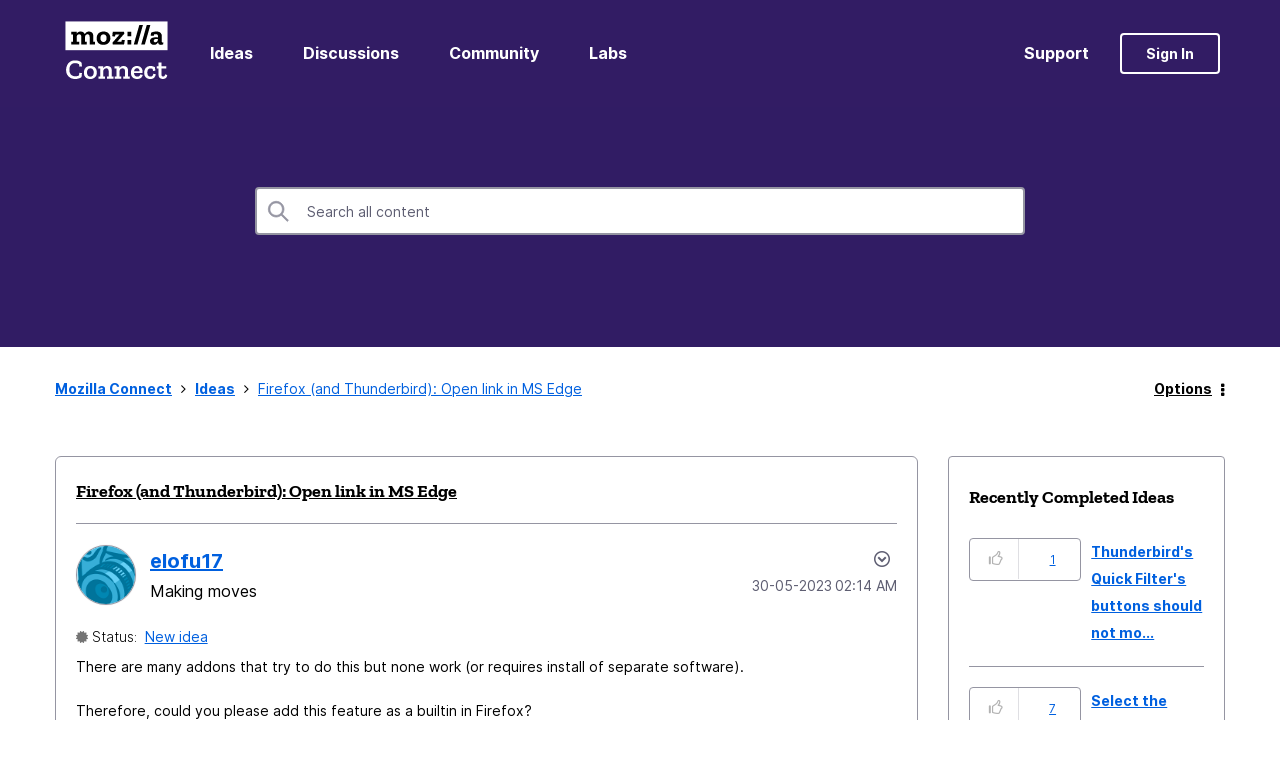

--- FILE ---
content_type: text/html;charset=UTF-8
request_url: https://connect.mozilla.org/t5/ideas/firefox-and-thunderbird-open-link-in-ms-edge/idc-p/32709/highlight/true
body_size: 75404
content:
<!DOCTYPE html><html prefix="og: http://ogp.me/ns#" dir="ltr" lang="en" class="no-js">
	<head>
	
	<title>
	Firefox (and Thunderbird): Open link in MS Edge - Mozilla Connect
</title>
	
	
	<!-- Global site tag (gtag.js) - Google Analytics -->
<script async src="https://www.googletagmanager.com/gtag/js?id=G-R3H4BDP5J2"></script>
<script>
  window.dataLayer = window.dataLayer || [];
  function gtag(){dataLayer.push(arguments);}
  gtag('js', new Date());

  gtag('config', 'G-R3H4BDP5J2');
</script>

	
	
	
	<meta content="There are many addons that try to do this but none work (or requires install of separate software). Therefore, could you please add this feature as a" name="description"/><meta content="width=device-width, initial-scale=1.0, user-scalable=yes" name="viewport"/><meta content="2023-06-19T14:02:57-07:00" itemprop="dateModified"/><meta content="text/html; charset=UTF-8" http-equiv="Content-Type"/><link href="https://connect.mozilla.org/t5/ideas/firefox-and-thunderbird-open-link-in-ms-edge/idi-p/32690" rel="canonical"/>
	<meta content="https://images.pickapic.live/get/ce5138fc-5ad6-c080-23fc-2a38543244fb-1684430071.jpeg" property="og:image"/><meta content="https://connect.mozilla.org/t5/user/viewprofilepage/user-id/6" property="article:author"/><meta content="article" property="og:type"/><meta content="https://connect.mozilla.org/t5/ideas/firefox-and-thunderbird-open-link-in-ms-edge/idi-p/32690" property="og:url"/><meta content="Ideas" property="article:section"/><meta content="Thanks for submitting an idea to the Mozilla Connect community! Your idea is now open to votes (aka kudos) and comments." property="og:description"/><meta content="2023-05-30T12:36:30.445Z" property="article:published_time"/><meta content="2023-06-19T14:02:57-07:00" property="article:modified_time"/><meta content="Re: Open link in MS Edge - Status changed to: New idea" property="og:title"/>
	
	
		<link class="lia-link-navigation hidden live-links" title="idea Firefox (and Thunderbird): Open link in MS Edge in Ideas" type="application/rss+xml" rel="alternate" id="link" href="/bnzry48543/rss/message?board.id=ideas&amp;message.id=18752"></link>
	

	
	
	    
            	<link href="/skins/6755850/13d466d043966f837dd355a14e3c0df7/mozilla.css" rel="stylesheet" type="text/css"/>
            
	

	
	
	
	
	<link rel="shortcut icon" href="https://connect.mozilla.org/html/@4972112740F6C23E4E0525812A2878C2/assets/favicon.ico" />

<script language="javascript" type="text/javascript">
<!--
if("undefined"==typeof LITHIUM)var LITHIUM={};LITHIUM.Loader=function(){var d=[],b=[],a=!1,c=!1;return{onLoad:function(b){"function"===typeof b&&(!0===a?b():d.push(b))},onJsAttached:function(a){"function"===typeof a&&(!0===c?a():b.push(a))},runJsAttached:function(){c=!0;for(var a=0;a<b.length;a++)b[a]()},getOnLoadFunctions:function(){return d},setLoaded:function(){a=!0},isLoaded:function(){return a},isJsAttached:function(){return c}}}();"undefined"===typeof LITHIUM.Components&&(LITHIUM.Components={});LITHIUM.Components.render=function(d,b,a){LITHIUM.Loader.onLoad(function(){var c=LITHIUM.Components.renderUrl(d),h={type:"GET",dataType:"json"};LITHIUM.jQuery.extend(h,a||{});h.hasOwnProperty("url")||LITHIUM.jQuery.extend(h,{url:c});h.data=b;if("object"!==typeof h.data||null===h.data)h.data={};h.data.originalPageName=LITHIUM.Components.ORIGINAL_PAGE_NAME;h.data.originalPageContext=LITHIUM.Components.ORIGINAL_PAGE_CONTEXT;LITHIUM.jQuery.ajax(h)}.bind(this))};
LITHIUM.Components.renderUrl=function(d,b){var a=LITHIUM.Components.RENDER_URL;LITHIUM.jQuery.each({"component-id":d},function(b,d){a=a.replace(new RegExp("#{"+b+"}","g"),d)});"undefined"!==typeof b&&(a+="?"+LITHIUM.jQuery.param(b));return a};
LITHIUM.Components.renderInPlace=function(d,b,a,c){function h(a){var b=document.createElement("div"),d=(new Date).getTime()+Math.floor(1E7*Math.random()+1);b.setAttribute("id",d);a.parentNode.insertBefore(b,a);return d}if(c)var q=c;else!1===LITHIUM.Loader.isLoaded()&&(document.currentScript?q=h(document.currentScript):(c=document.querySelectorAll("script"),1<c.length&&(q=h(c[c.length-1]))));LITHIUM.Loader.onLoad(function(){var c=LITHIUM.jQuery,h=b||{},m=a||{},k=c("#"+q);c.extend(h,{renderedScripts:LITHIUM.RenderedScripts.toString(),
"component-id":d});c.extend(m,{success:function(a){var b=a.content;LITHIUM.AngularSupport.isAngularEnabled()&&(b=LITHIUM.AngularSupport.compile(b));k.replaceWith(b);LITHIUM.AjaxSupport.ScriptsProcessor.handleScriptEvaluation(a);(a=LITHIUM.jQuery(b).attr("id"))&&LITHIUM.jQuery("#"+a).trigger("LITHIUM:ajaxSuccess:renderInPlace",{componentId:d})},error:function(b,c,d){0===b.readyState||0===b.status?k.html(""):k.html('\x3cspan class\x3d"lia-ajax-error-text"\x3e'+a.errorMessage+"\x3c/span\x3e");k.removeClass(LITHIUM.Css.BASE_LAZY_LOAD).removeClass("lia-fa-spin")}});
k&&LITHIUM.Components.render(d,h,m)}.bind(this))};/*
 modernizr v3.3.1
 Build https://modernizr.com/download?-exiforientation-filereader-flash-setclasses-dontmin

 Copyright (c)
  Faruk Ates
  Paul Irish
  Alex Sexton
  Ryan Seddon
  Patrick Kettner
  Stu Cox
  Richard Herrera

 MIT License
 {
      "name": "EXIF Orientation",
      "property": "exiforientation",
      "tags": ["image"],
      "builderAliases": ["exif_orientation"],
      "async": true,
      "authors": ["Paul Sayre"],
      "notes": [{
        "name": "Article by Dave Perrett",
        "href": "http://recursive-design.com/blog/2012/07/28/exif-orientation-handling-is-a-ghetto/"
      },{
        "name": "Article by Calvin Hass",
        "href": "http://www.impulseadventure.com/photo/exif-orientation.html"
      }]
    }
    ! {
      "name": "Flash",
      "property": "flash",
      "tags": ["flash"],
      "polyfills": ["shumway"]
      }
      ! {
      "name": "File API",
      "property": "filereader",
      "caniuse": "fileapi",
      "notes": [{
        "name": "W3C Working Draft",
        "href": "https://www.w3.org/TR/FileAPI/"
      }],
      "tags": ["file"],
      "builderAliases": ["file_api"],
      "knownBugs": ["Will fail in Safari 5 due to its lack of support for the standards defined FileReader object"]
    }
    !*/
LITHIUM.LiModernizr=function(){(function(d,b,a){function c(g){var a=n.className,b=e._config.classPrefix||"";r&&(a=a.baseVal);e._config.enableJSClass&&(a=a.replace(new RegExp("(^|\\s)"+b+"no-js(\\s|$)"),"$1"+b+"js$2"));e._config.enableClasses&&(a+=" "+b+g.join(" "+b),r?n.className.baseVal=a:n.className=a)}function h(){return"function"!==typeof b.createElement?b.createElement(arguments[0]):r?b.createElementNS.call(b,"http://www.w3.org/2000/svg",arguments[0]):b.createElement.apply(b,arguments)}function q(){var a=
b.body;a||(a=h(r?"svg":"body"),a.fake=!0);return a}function p(a,b){if("object"==typeof a)for(var g in a)u(a,g)&&p(g,a[g]);else{a=a.toLowerCase();g=a.split(".");var l=e[g[0]];2==g.length&&(l=l[g[1]]);if("undefined"!=typeof l)return e;b="function"==typeof b?b():b;1==g.length?e[g[0]]=b:(!e[g[0]]||e[g[0]]instanceof Boolean||(e[g[0]]=new Boolean(e[g[0]])),e[g[0]][g[1]]=b);c([(b&&0!=b?"":"no-")+g.join("-")]);e._trigger(a,b)}return e}var t=[],m=[],k={_version:"3.3.1",_config:{classPrefix:"",enableClasses:!0,
enableJSClass:!0,usePrefixes:!0},_q:[],on:function(a,b){var g=this;setTimeout(function(){b(g[a])},0)},addTest:function(a,b,c){m.push({name:a,fn:b,options:c})},addAsyncTest:function(a){m.push({name:null,fn:a})}},e=function(){};e.prototype=k;e=new e;var n=b.documentElement,r="svg"===n.nodeName.toLowerCase(),u;(function(){var a={}.hasOwnProperty;u="undefined"!==typeof a&&"undefined"!==typeof a.call?function(b,g){return a.call(b,g)}:function(a,b){return b in a&&"undefined"===typeof a.constructor.prototype[b]}})();
k._l={};k.on=function(a,b){this._l[a]||(this._l[a]=[]);this._l[a].push(b);e.hasOwnProperty(a)&&setTimeout(function(){e._trigger(a,e[a])},0)};k._trigger=function(a,b){if(this._l[a]){var g=this._l[a];setTimeout(function(){var a;for(a=0;a<g.length;a++){var c=g[a];c(b)}},0);delete this._l[a]}};e._q.push(function(){k.addTest=p});e.addAsyncTest(function(){LITHIUM.Loader.onLoad(function(){var a=b.createElement("img");a.onerror=function(){p("exiforientation",!1,{aliases:["exif-orientation"]});b.body.removeChild(a)};
a.onload=function(){p("exiforientation",2!==a.width,{aliases:["exif-orientation"]});b.body.removeChild(a)};a.src="[data-uri]\x3d\x3d";
b.body&&(a.setAttribute("style","position: absolute; left: -9999;"),b.body.appendChild(a))})});e.addAsyncTest(function(){var a=function(a){n.contains(a)||n.appendChild(a)},c=function(a,b){var c=!!a;c&&(c=new Boolean(c),c.blocked="blocked"===a);p("flash",function(){return c});if(b&&f.contains(b)){for(;b.parentNode!==f;)b=b.parentNode;f.removeChild(b)}};try{var e="ActiveXObject"in d&&"Pan"in new d.ActiveXObject("ShockwaveFlash.ShockwaveFlash")}catch(v){}if(!("plugins"in navigator&&"Shockwave Flash"in
navigator.plugins||e)||r)c(!1);else{var l=h("embed"),f=q(),k;l.type="application/x-shockwave-flash";f.appendChild(l);if("Pan"in l||e){var m=function(){a(f);if(!n.contains(f))return f=b.body||f,l=h("embed"),l.type="application/x-shockwave-flash",f.appendChild(l),setTimeout(m,1E3);n.contains(l)?(k=l.style.cssText,""!==k?c("blocked",l):c(!0,l)):c("blocked");f.fake&&f.parentNode&&f.parentNode.removeChild(f)};setTimeout(m,10)}else a(f),c("blocked",l),f.fake&&f.parentNode&&f.parentNode.removeChild(f)}});
e.addTest("filereader",!!(d.File&&d.FileList&&d.FileReader));(function(){var a,b;for(b in m)if(m.hasOwnProperty(b)){var c=[];var d=m[b];if(d.name&&(c.push(d.name.toLowerCase()),d.options&&d.options.aliases&&d.options.aliases.length))for(a=0;a<d.options.aliases.length;a++)c.push(d.options.aliases[a].toLowerCase());d="function"===typeof d.fn?d.fn():d.fn;for(a=0;a<c.length;a++){var f=c[a];f=f.split(".");1===f.length?e[f[0]]=d:(!e[f[0]]||e[f[0]]instanceof Boolean||(e[f[0]]=new Boolean(e[f[0]])),e[f[0]][f[1]]=
d);t.push((d?"":"no-")+f.join("-"))}}})();c(t);delete k.addTest;delete k.addAsyncTest;for(a=0;a<e._q.length;a++)e._q[a]();LITHIUM.Modernizr=e})(window,document)}();(function(){LITHIUM.Globals=function(){var d={};return{preventGlobals:function(b){for(var a=0;a<b.length;a++){var c=b[a];c in window&&void 0!==window[c]&&(d[c]=window[c],window[c]=void 0)}},restoreGlobals:function(b){for(var a=0;a<b.length;a++){var c=b[a];d.hasOwnProperty(c)&&(window[c]=d[c])}}}}()})();(function(){LITHIUM.EarlyEventCapture=function(d,b,a){if(void 0===LITHIUM.jQuery||!0!==LITHIUM.jQuery.isReady||!LITHIUM.Loader.isJsAttached()){var c=d.getAttribute("data-lia-early-event-captured");if(!0===a&&!0!==c||!0===a)d.setAttribute("data-lia-early-event-captured",!0),LITHIUM.Loader.onJsAttached(function(){var a=LITHIUM.jQuery;a(function(){a(d).trigger(b)})});return!1}return!0}})();(function(d){Element.prototype.matches||(Element.prototype.matches=Element.prototype.msMatchesSelector||Element.prototype.webkitMatchesSelector);Element.prototype.closest||(Element.prototype.closest=function(b){var a=this;do{if(a.matches(b))return a;a=a.parentElement||a.parentNode}while(null!==a&&1===a.nodeType);return null})})(LITHIUM.jQuery);window.FileAPI = { jsPath: '/html/assets/js/vendor/ng-file-upload-shim/' };
LITHIUM.PrefetchData = {"Components":{},"commonResults":{}};
LITHIUM.DEBUG = false;
LITHIUM.CommunityJsonObject = {
  "Validation" : {
    "image.description" : {
      "min" : 0,
      "max" : 1000,
      "isoneof" : [ ],
      "type" : "string"
    },
    "tkb.toc_maximum_heading_level" : {
      "min" : 1,
      "max" : 6,
      "isoneof" : [ ],
      "type" : "integer"
    },
    "tkb.toc_heading_list_style" : {
      "min" : 0,
      "max" : 50,
      "isoneof" : [
        "disc",
        "circle",
        "square",
        "none"
      ],
      "type" : "string"
    },
    "blog.toc_maximum_heading_level" : {
      "min" : 1,
      "max" : 6,
      "isoneof" : [ ],
      "type" : "integer"
    },
    "tkb.toc_heading_indent" : {
      "min" : 5,
      "max" : 50,
      "isoneof" : [ ],
      "type" : "integer"
    },
    "blog.toc_heading_indent" : {
      "min" : 5,
      "max" : 50,
      "isoneof" : [ ],
      "type" : "integer"
    },
    "blog.toc_heading_list_style" : {
      "min" : 0,
      "max" : 50,
      "isoneof" : [
        "disc",
        "circle",
        "square",
        "none"
      ],
      "type" : "string"
    }
  },
  "User" : {
    "settings" : {
      "imageupload.legal_file_extensions" : "*.jpg;*.JPG;*.jpeg;*.JPEG;*.gif;*.GIF;*.png;*.PNG",
      "config.enable_avatar" : true,
      "integratedprofile.show_klout_score" : true,
      "layout.sort_view_by_last_post_date" : true,
      "layout.friendly_dates_enabled" : false,
      "profileplus.allow.anonymous.scorebox" : false,
      "tkb.message_sort_default" : "topicPublishDate",
      "layout.format_pattern_date" : "dd-MM-yyyy",
      "config.require_search_before_post" : "off",
      "isUserLinked" : false,
      "integratedprofile.cta_add_topics_dismissal_timestamp" : -1,
      "layout.message_body_image_max_size" : 1000,
      "profileplus.everyone" : false,
      "integratedprofile.cta_connect_wide_dismissal_timestamp" : -1,
      "blog.toc_maximum_heading_level" : "",
      "integratedprofile.hide_social_networks" : false,
      "blog.toc_heading_indent" : "",
      "contest.entries_per_page_num" : 20,
      "layout.messages_per_page_linear" : 10,
      "integratedprofile.cta_manage_topics_dismissal_timestamp" : -1,
      "profile.shared_profile_test_group" : false,
      "integratedprofile.cta_personalized_feed_dismissal_timestamp" : -1,
      "integratedprofile.curated_feed_size" : 10,
      "contest.one_kudo_per_contest" : false,
      "integratedprofile.enable_social_networks" : false,
      "integratedprofile.my_interests_dismissal_timestamp" : -1,
      "profile.language" : "en",
      "layout.friendly_dates_max_age_days" : 31,
      "layout.threading_order" : "thread_ascending",
      "blog.toc_heading_list_style" : "disc",
      "useRecService" : false,
      "layout.module_welcome" : "<h2>Welcome to the Mozilla Connect Community!<\/h2>",
      "imageupload.max_uploaded_images_per_upload" : 100,
      "imageupload.max_uploaded_images_per_user" : 1000,
      "integratedprofile.connect_mode" : "",
      "tkb.toc_maximum_heading_level" : "",
      "tkb.toc_heading_list_style" : "disc",
      "sharedprofile.show_hovercard_score" : true,
      "config.search_before_post_scope" : "board",
      "tkb.toc_heading_indent" : "",
      "p13n.cta.recommendations_feed_dismissal_timestamp" : -1,
      "imageupload.max_file_size" : 10000,
      "layout.show_batch_checkboxes" : false,
      "integratedprofile.cta_connect_slim_dismissal_timestamp" : -1
    },
    "isAnonymous" : true,
    "policies" : {
      "image-upload.process-and-remove-exif-metadata" : false
    },
    "registered" : false,
    "emailRef" : "",
    "id" : -1,
    "login" : "Anonymous"
  },
  "Server" : {
    "communityPrefix" : "/bnzry48543",
    "nodeChangeTimeStamp" : 1769190727514,
    "tapestryPrefix" : "/t5",
    "deviceMode" : "DESKTOP",
    "responsiveDeviceMode" : "DESKTOP",
    "membershipChangeTimeStamp" : "0",
    "version" : "25.12",
    "branch" : "25.12-release",
    "showTextKeys" : false
  },
  "Config" : {
    "phase" : "prod",
    "integratedprofile.cta.reprompt.delay" : 30,
    "profileplus.tracking" : {
      "profileplus.tracking.enable" : false,
      "profileplus.tracking.click.enable" : false,
      "profileplus.tracking.impression.enable" : false
    },
    "app.revision" : "2512231126-s6f44f032fc-b18",
    "navigation.manager.community.structure.limit" : "1000"
  },
  "Activity" : {
    "Results" : [ ]
  },
  "NodeContainer" : {
    "viewHref" : "https://connect.mozilla.org/t5/top/ct-p/top",
    "description" : "",
    "id" : "top",
    "shortTitle" : "Top",
    "title" : "Top",
    "nodeType" : "category"
  },
  "Page" : {
    "skins" : [
      "mozilla",
      "theme_hermes",
      "responsive_peak"
    ],
    "authUrls" : {
      "loginUrl" : "/bnzry48543/auth/saml/doauth/post?referer=https%3A%2F%2Fconnect.mozilla.org%2Ft5%2Fideas%2Ffirefox-and-thunderbird-open-link-in-ms-edge%2Fidc-p%2F32709%2Fhighlight%2Ftrue",
      "loginUrlNotRegistered" : "/bnzry48543/auth/saml/doauth/post?redirectreason=notregistered&referer=https%3A%2F%2Fconnect.mozilla.org%2Ft5%2Fideas%2Ffirefox-and-thunderbird-open-link-in-ms-edge%2Fidc-p%2F32709%2Fhighlight%2Ftrue",
      "loginUrlNotRegisteredDestTpl" : "/bnzry48543/auth/saml/doauth/post?redirectreason=notregistered&referer=%7B%7BdestUrl%7D%7D"
    },
    "name" : "IdeaPage",
    "rtl" : false,
    "object" : {
      "viewHref" : "/t5/ideas/firefox-and-thunderbird-open-link-in-ms-edge/idi-p/32690",
      "subject" : "Firefox (and Thunderbird): Open link in MS Edge",
      "id" : 32690,
      "page" : "IdeaPage",
      "type" : "Thread"
    }
  },
  "WebTracking" : {
    "Activities" : { },
    "path" : "Community:Mozilla Connect/Board:Ideas/Message:Re: Open link in MS Edge - Status changed to: New idea"
  },
  "Feedback" : {
    "targeted" : { }
  },
  "Seo" : {
    "markerEscaping" : {
      "pathElement" : {
        "prefix" : "@",
        "match" : "^[0-9][0-9]$"
      },
      "enabled" : false
    }
  },
  "TopLevelNode" : {
    "viewHref" : "https://connect.mozilla.org/",
    "description" : "Share product feedback, submit ideas for new features, and help shape future releases.",
    "id" : "bnzry48543",
    "shortTitle" : "Mozilla Connect",
    "title" : "Mozilla Connect",
    "nodeType" : "Community"
  },
  "Community" : {
    "viewHref" : "https://connect.mozilla.org/",
    "integratedprofile.lang_code" : "en",
    "integratedprofile.country_code" : "US",
    "id" : "bnzry48543",
    "shortTitle" : "Mozilla Connect",
    "title" : "Mozilla Connect"
  },
  "CoreNode" : {
    "conversationStyle" : "idea",
    "viewHref" : "https://connect.mozilla.org/t5/ideas/idb-p/ideas",
    "settings" : {
      "idea.ratings.primary_type" : "kudos"
    },
    "description" : "Submit and vote for ideas",
    "id" : "ideas",
    "shortTitle" : "Ideas",
    "title" : "Ideas",
    "nodeType" : "Board",
    "ancestors" : [
      {
        "viewHref" : "https://connect.mozilla.org/",
        "description" : "Share product feedback, submit ideas for new features, and help shape future releases.",
        "id" : "bnzry48543",
        "shortTitle" : "Mozilla Connect",
        "title" : "Mozilla Connect",
        "nodeType" : "Community"
      }
    ]
  }
};
LITHIUM.Components.RENDER_URL = "/t5/util/componentrenderpage/component-id/#{component-id}?render_behavior=raw";
LITHIUM.Components.ORIGINAL_PAGE_NAME = 'ideas/v3/IdeaPage';
LITHIUM.Components.ORIGINAL_PAGE_ID = 'IdeaPage';
LITHIUM.Components.ORIGINAL_PAGE_CONTEXT = '[base64].';
LITHIUM.Css = {
  "BASE_DEFERRED_IMAGE" : "lia-deferred-image",
  "BASE_BUTTON" : "lia-button",
  "BASE_SPOILER_CONTAINER" : "lia-spoiler-container",
  "BASE_TABS_INACTIVE" : "lia-tabs-inactive",
  "BASE_TABS_ACTIVE" : "lia-tabs-active",
  "BASE_AJAX_REMOVE_HIGHLIGHT" : "lia-ajax-remove-highlight",
  "BASE_FEEDBACK_SCROLL_TO" : "lia-feedback-scroll-to",
  "BASE_FORM_FIELD_VALIDATING" : "lia-form-field-validating",
  "BASE_FORM_ERROR_TEXT" : "lia-form-error-text",
  "BASE_FEEDBACK_INLINE_ALERT" : "lia-panel-feedback-inline-alert",
  "BASE_BUTTON_OVERLAY" : "lia-button-overlay",
  "BASE_TABS_STANDARD" : "lia-tabs-standard",
  "BASE_AJAX_INDETERMINATE_LOADER_BAR" : "lia-ajax-indeterminate-loader-bar",
  "BASE_AJAX_SUCCESS_HIGHLIGHT" : "lia-ajax-success-highlight",
  "BASE_CONTENT" : "lia-content",
  "BASE_JS_HIDDEN" : "lia-js-hidden",
  "BASE_AJAX_LOADER_CONTENT_OVERLAY" : "lia-ajax-loader-content-overlay",
  "BASE_FORM_FIELD_SUCCESS" : "lia-form-field-success",
  "BASE_FORM_WARNING_TEXT" : "lia-form-warning-text",
  "BASE_FORM_FIELDSET_CONTENT_WRAPPER" : "lia-form-fieldset-content-wrapper",
  "BASE_AJAX_LOADER_OVERLAY_TYPE" : "lia-ajax-overlay-loader",
  "BASE_FORM_FIELD_ERROR" : "lia-form-field-error",
  "BASE_SPOILER_CONTENT" : "lia-spoiler-content",
  "BASE_FORM_SUBMITTING" : "lia-form-submitting",
  "BASE_EFFECT_HIGHLIGHT_START" : "lia-effect-highlight-start",
  "BASE_FORM_FIELD_ERROR_NO_FOCUS" : "lia-form-field-error-no-focus",
  "BASE_EFFECT_HIGHLIGHT_END" : "lia-effect-highlight-end",
  "BASE_SPOILER_LINK" : "lia-spoiler-link",
  "BASE_DISABLED" : "lia-link-disabled",
  "FACEBOOK_LOGOUT" : "lia-component-users-action-logout",
  "FACEBOOK_SWITCH_USER" : "lia-component-admin-action-switch-user",
  "BASE_FORM_FIELD_WARNING" : "lia-form-field-warning",
  "BASE_AJAX_LOADER_FEEDBACK" : "lia-ajax-loader-feedback",
  "BASE_AJAX_LOADER_OVERLAY" : "lia-ajax-loader-overlay",
  "BASE_LAZY_LOAD" : "lia-lazy-load"
};
(function() { if (!window.LITHIUM_SPOILER_CRITICAL_LOADED) { window.LITHIUM_SPOILER_CRITICAL_LOADED = true; window.LITHIUM_SPOILER_CRITICAL_HANDLER = function(e) { if (!window.LITHIUM_SPOILER_CRITICAL_LOADED) return; if (e.target.classList.contains('lia-spoiler-link')) { var container = e.target.closest('.lia-spoiler-container'); if (container) { var content = container.querySelector('.lia-spoiler-content'); if (content) { if (e.target.classList.contains('open')) { content.style.display = 'none'; e.target.classList.remove('open'); } else { content.style.display = 'block'; e.target.classList.add('open'); } } e.preventDefault(); return false; } } }; document.addEventListener('click', window.LITHIUM_SPOILER_CRITICAL_HANDLER, true); } })();
LITHIUM.noConflict = true;
LITHIUM.useCheckOnline = false;
LITHIUM.RenderedScripts = [
  "jquery.tmpl-1.1.1.js",
  "plugin.js",
  "jquery.ui.dialog.js",
  "ResizeSensor.js",
  "Link.js",
  "plugin.js",
  "plugin.js",
  "jquery.lithium-selector-extensions.js",
  "prism.js",
  "Sandbox.js",
  "plugin.js",
  "plugin.js",
  "jquery.tools.tooltip-1.2.6.js",
  "PartialRenderProxy.js",
  "en.js",
  "plugin.js",
  "jquery.lithium-toastmessage.js",
  "jquery.fileupload.js",
  "aws-sdk.js",
  "jquery.iframe-shim-1.0.js",
  "MessageStatusesTaplet.js",
  "CustomEvent.js",
  "plugin.js",
  "en.js",
  "jquery.blockui.js",
  "MessageListActual.js",
  "brightcove_uploader.js",
  "Lithium.js",
  "jquery.delayToggle-1.0.js",
  "en.js",
  "Auth.js",
  "DataHandler.js",
  "plugin.js",
  "en.js",
  "Loader.js",
  "Cache.js",
  "BlockEvents.js",
  "Throttle.js",
  "EarlyEventCapture.js",
  "plugin.js",
  "en.js",
  "InputEditForm.js",
  "plugin.js",
  "jquery.effects.core.js",
  "Namespace.js",
  "CommentEditorForm.js",
  "MessageBodyDisplay.js",
  "plugin.js",
  "DeferredImages.js",
  "SearchForm.js",
  "Placeholder.js",
  "MessagePreSnippet.js",
  "jquery.function-utils-1.0.js",
  "Tooltip.js",
  "jquery.ui.widget.js",
  "tinymce-patched.js",
  "AjaxSupport.js",
  "Globals.js",
  "jquery.json-2.6.0.js",
  "jquery.ui.resizable.js",
  "AjaxFeedback.js",
  "InformationBox.js",
  "AutoComplete.js",
  "KeepSessionAlive.js",
  "Events.js",
  "SpoilerToggle.js",
  "SearchAutoCompleteToggle.js",
  "DropDownMenu.js",
  "jquery.css-data-1.0.js",
  "Video.js",
  "jquery.clone-position-1.0.js",
  "jquery.effects.slide.js",
  "plugin.js",
  "plugin.js",
  "ActiveCast3.js",
  "jquery.hoverIntent-r6.js",
  "plugin.js",
  "PolyfillsAll.js",
  "theme.js",
  "Forms.js",
  "json2.js",
  "plugin.js",
  "DropDownMenuVisibilityHandler.js",
  "plugin.js",
  "plugin.js",
  "jquery.position-toggle-1.0.js",
  "LiModernizr.js",
  "plugin.js",
  "Components.js",
  "jquery.ui.core.js",
  "HelpIcon.js",
  "plugin.js",
  "jquery.ui.mouse.js",
  "jquery.ajax-cache-response-1.0.js",
  "en.js",
  "MessageEditor.js",
  "jquery.viewport-1.0.js",
  "plugin.js",
  "jquery.ui.draggable.js",
  "TinyMceEditor.js",
  "jquery.js",
  "ElementMethods.js",
  "plugin.js",
  "jquery.appear-1.1.1.js",
  "jquery.ui.position.js",
  "en.js",
  "en.js",
  "Text.js",
  "jquery.scrollTo.js",
  "ElementQueries.js",
  "jquery.iframe-transport.js",
  "ForceLithiumJQuery.js",
  "plugin.js",
  "NoConflict.js",
  "en.js",
  "jquery.placeholder-2.0.7.js",
  "jquery.autocomplete.js"
];(function(){LITHIUM.AngularSupport=function(){function g(a,c){a=a||{};for(var b in c)"[object object]"===Object.prototype.toString.call(c[b])?a[b]=g(a[b],c[b]):a[b]=c[b];return a}var d,f,b={coreModule:"li.community",coreModuleDeps:[],noConflict:!0,bootstrapElementSelector:".lia-page .min-width .lia-content",bootstrapApp:!0,debugEnabled:!1,useCsp:!0,useNg2:!1},k=function(){var a;return function(b){a||(a=document.createElement("a"));a.href=b;return a.href}}();LITHIUM.Angular={};return{preventGlobals:LITHIUM.Globals.preventGlobals,
restoreGlobals:LITHIUM.Globals.restoreGlobals,init:function(){var a=[],c=document.querySelector(b.bootstrapElementSelector);a.push(b.coreModule);b.customerModules&&0<b.customerModules.length&&a.concat(b.customerModules);b.useCsp&&(c.setAttribute("ng-csp","no-unsafe-eval"),c.setAttribute("li-common-non-bindable",""));d=LITHIUM.angular.module(b.coreModule,b.coreModuleDeps);d.config(["$locationProvider","$provide","$injector","$logProvider","$compileProvider","$qProvider","$anchorScrollProvider",function(a,
c,e,d,f,g,h){h.disableAutoScrolling();h=document.createElement("base");h.setAttribute("href",k(location));document.getElementsByTagName("head")[0].appendChild(h);window.history&&window.history.pushState&&a.html5Mode({enabled:!0,requireBase:!0,rewriteLinks:!1}).hashPrefix("!");d.debugEnabled(b.debugEnabled);f.debugInfoEnabled(b.debugEnabled);e.has("$uibModal")&&c.decorator("$uibModal",["$delegate",function(a){var b=a.open;a.open=function(a){a.backdropClass=(a.backdropClass?a.backdropClass+" ":"")+
"lia-modal-backdrop";a.windowClass=(a.windowClass?a.windowClass+" ":"")+"lia-modal-window";return b(a)};return a}]);e.has("uibDropdownConfig")&&(e.get("uibDropdownConfig").openClass="lia-dropdown-open");e.has("uibButtonConfig")&&(e.get("uibButtonConfig").activeClass="lia-link-active");g.errorOnUnhandledRejections(!1)}]);if(b.bootstrapApp)f=b.useNg2?LITHIUM.Angular.upgradeAdapter.bootstrap(c,a):LITHIUM.angular.bootstrap(c,a);else LITHIUM.Loader.onLoad(function(){f=LITHIUM.angular.element(c).injector()});
LITHIUM.Angular.app=d},compile:function(a){void 0===a&&(a=document.querySelector(b.bootstrapElementSelector));var c;if(void 0===a||""===a)return a;f.invoke(["$rootScope","$compile",function(b,d){try{var e=LITHIUM.angular.element(a)}catch(l){e=LITHIUM.angular.element("\x3cli:safe-wrapper\x3e"+a+"\x3c/li:safe-wrapper\x3e")}e.attr("li-common-non-bindable","");c=d(e)(b);b.$digest()}]);return c},isAngularEnabled:function(){return void 0!==d},updateLocationUrl:function(a,b){f.invoke(["$location","$rootScope",
"$browser",function(c,d,e){a=""===a?"?":a;c.url(a,b);d.$apply()}])},setOptions:function(a){return g(b,a)},getOptions:function(){return b},initGlobal:function(a){LITHIUM.angular=a;b.useNg2&&(LITHIUM.Angular.upgradeAdapter=new ng.upgrade.UpgradeAdapter)}}}()})();(function(){LITHIUM.ScriptLoader=function(){function d(a){a in e||(e[a]={loaded:!1});return e[a]}function f(){g.filter(function(a){return!a.loaded}).forEach(function(a){var b=!0;a.labels.forEach(function(a){!1===d(a).loaded&&(b=!1)});b&&(a.loaded=!0,a.callback())})}var e={},g=[];return{load:function(a){a.forEach(function(a){var b=document.getElementsByTagName("head")[0]||document.documentElement,c=document.createElement("script");c.src=a.url;c.async=!1;a.crossorigin&&a.integrity&&(c.setAttribute("crossorigin",
a.crossorigin),c.setAttribute("integrity",a.integrity));b.insertBefore(c,b.firstChild);d(a.label)})},setLoaded:function(a){d(a).loaded=!0;f()},ready:function(a,b){g.push({labels:a,callback:b,loaded:!1});f()}}}()})();LITHIUM.ScriptLoader.load([{"name":"lia-scripts-common-min.js","label":"common","url":"/t5/scripts/ACE8CCA3F310751C62BE104C038C11AF/lia-scripts-common-min.js"},{"name":"lia-scripts-body-min.js","label":"body","url":"/t5/scripts/FD80BD7DDB4D514B46967A43082006B7/lia-scripts-body-min.js"},{"name":"lia-scripts-angularjs-min.js","label":"angularjs","url":"/t5/scripts/00A777938B56ECCE5DB9E6C80A2C3591/lia-scripts-angularjs-min.js"},{"name":"lia-scripts-angularjsModules-min.js","label":"angularjsModules","url":"/t5/scripts/2CC45BC3D62C54C76E31F6C95E887166/lia-scripts-angularjsModules-min.js"}]);
// -->
</script></head>
	<body class="lia-idea lia-primary-rating-type-kudos lia-user-status-anonymous IdeaPage lia-body lia-a11y" id="lia-body">
	
	
	<div id="83E-220-3" class="ServiceNodeInfoHeader">
</div>
	
	
	
	

	<div class="lia-page">
		<center>
			
				
					
	
	<div class="MinimumWidthContainer">
		<div class="min-width-wrapper">
			<div class="min-width">		
				
						<div class="lia-content">
                            
							
							
							
		
	<div class="lia-quilt lia-quilt-idea-page lia-quilt-layout-two-column-main-side lia-top-quilt">
	<div class="lia-quilt-row lia-quilt-row-header">
		<div class="lia-quilt-column lia-quilt-column-24 lia-quilt-column-single lia-quilt-column-common-header">
			<div class="lia-quilt-column-alley lia-quilt-column-alley-single">
	
		
			<div class="lia-quilt lia-quilt-header lia-quilt-layout-custom-community-header lia-component-quilt-header">
	<div class="lia-quilt-row lia-quilt-row-header-top">
		<div class="lia-quilt-column lia-quilt-column-24 lia-quilt-column-single lia-quilt-column-header-top-content">
			<div class="lia-quilt-column-alley lia-quilt-column-alley-single">
	
		<div class="custom-community-header-left">
			
		
			<div class="lia-slide-out-nav-menu lia-component-common-widget-slide-out-nav-menu">
    <button li-bindable="" li-common-element-hook="navMenuTriggerElement" class="lia-slide-menu-trigger lia-slide-out-nav-menu-wrapper">
        <div ng-non-bindable="" class="lia-slide-out-nav-menu-title">
            Browse
        </div>
    </button>
    <li:common-slide-menu li-bindable="" trigger-element="navMenuTriggerElement" li-direction="left" style="display:none">
        <div class="lia-quilt lia-quilt-navigation-slide-out-menu lia-quilt-layout-one-column">
	<div class="lia-quilt-row lia-quilt-row-header">
		<div class="lia-quilt-column lia-quilt-column-24 lia-quilt-column-single lia-quilt-column-common-header lia-mark-empty">
			
		</div>
	</div><div class="lia-quilt-row lia-quilt-row-main">
		<div class="lia-quilt-column lia-quilt-column-24 lia-quilt-column-single lia-quilt-column-main-content">
			<div class="lia-quilt-column-alley lia-quilt-column-alley-single">
	
		
			<li:community-navigation class="lia-component-community-widget-navigation" li-bindable="" li-instance="0" componentId="community.widget.navigation" mode="default"></li:community-navigation>
		
			<a class="lia-link-navigation faq-link lia-component-help-action-faq" id="faqPage" href="/t5/help/faqpage">Support</a>
		
	
	
</div>
		</div>
	</div><div class="lia-quilt-row lia-quilt-row-footer">
		<div class="lia-quilt-column lia-quilt-column-24 lia-quilt-column-single lia-quilt-column-common-footer lia-mark-empty">
			
		</div>
	</div>
</div>
    </li:common-slide-menu>
</div>
		
			
<div class="custom-community-header-logo">
    <h1>
        <a href="/" style="background: url('/html/assets/mozilla-logo-inverted.svg') no-repeat 50% / contain;">Mozilla Connect</a>
    </h1>
</div>

		
			 

<div class="custom-community-header-navigation-v2"> <ul> <li > <a href="/t5/ideas/idb-p/ideas">Ideas</a> </li> <li > <a href="/t5/discussions/bd-p/discussions">Discussions</a> </li> <li > <a href="/t5/community/bd-p/community">Community</a> </li> <li > <a href="/t5/firefox-labs/bd-p/Labs">Labs</a> </li> </ul> </div>


		
	
		</div>
	
	

	
		<div class="custom-community-header-right">
			
		
			<div class="custom-community-header-user-navigation">
<a class="lia-link-navigation faq-link lia-component-help-action-faq" id="faqPage_1e1e11827db7" href="/t5/help/faqpage">Support</a><a class="lia-link-navigation login-link lia-authentication-link lia-component-users-action-login" rel="nofollow" id="loginPageV2_1e1e11874329" href="/bnzry48543/auth/saml/doauth/post?referer=https%3A%2F%2Fconnect.mozilla.org%2Ft5%2Fideas%2Ffirefox-and-thunderbird-open-link-in-ms-edge%2Fidc-p%2F32709%2Fhighlight%2Ftrue">Sign In</a></div>

		
	
		</div>
	
	
</div>
		</div>
	</div><div class="lia-quilt-row lia-quilt-row-header-navigation">
		<div class="lia-quilt-column lia-quilt-column-24 lia-quilt-column-single lia-quilt-column-header-navigation-content lia-mark-empty">
			
		</div>
	</div><div class="lia-quilt-row lia-quilt-row-header-hero">
		<div class="lia-quilt-column lia-quilt-column-24 lia-quilt-column-single lia-quilt-column-header-hero-content">
			<div class="lia-quilt-column-alley lia-quilt-column-alley-single">
	
		
			        <style>
        #lia-body .lia-quilt-row-header-hero {
            background-image: url("/html/assets/bg-color-purple.png");
        }
        @media (min-width: 768px) {
            #lia-body .lia-quilt-row-header-hero {
                background-image: url("/html/assets/bg-color-purple.png");
            }
        }
        </style>

		
	
	

	
		<div class="header-hero-wrapper">
			
		
			<div id="lia-searchformV32" class="SearchForm lia-search-form-wrapper lia-mode-default lia-component-common-widget-search-form">
	

	
		<div class="lia-inline-ajax-feedback">
			<div class="AjaxFeedback" id="ajaxfeedback"></div>
			
	

	

		</div>

	

	
		<div id="searchautocompletetoggle">	
	
		

	
		<div class="lia-inline-ajax-feedback">
			<div class="AjaxFeedback" id="ajaxfeedback_0"></div>
			
	

	

		</div>

	

	
			
            <form enctype="multipart/form-data" class="lia-form lia-form-inline SearchForm" action="https://connect.mozilla.org/t5/ideas/v3/ideapage.searchformv32.form.form" method="post" id="form" name="form"><div class="t-invisible"><input value="blog-id/ideas/article-id/18752/comment-id/18765/highlight/true" name="t:ac" type="hidden"></input><input value="search/contributions/page" name="t:cp" type="hidden"></input><input value="[base64].." name="lia-form-context" type="hidden"></input><input value="IdeaPage:blog-id/ideas/article-id/18752/comment-id/18765/highlight/true:searchformv32.form:" name="liaFormContentKey" type="hidden"></input><input value="yDZKQFNI0U/sd9X4pbUemqvQQZw=:H4sIAAAAAAAAALWSzUrDQBSFr4Wuigiib6DbiajdqAhFUISqweBaZibTNJpk4sxNEzc+ik8gvkQX7nwHH8CtKxfmzxJbwaTUVZhzw/nOmblP79COD+FAC6r40OAyQOWyCF0ZaMOkjtgrJgOp/NHONtER810sP9nfIkGtoCuVQ2hI+VAQpKHQqO67hEslPJcRRrUgPZaKlOOxKzx7wxIYhZtX487b+stnC5b60MnZ0junvkBY7d/QETU8GjiGlUYKnP0kRFguwEcFeAHBe02Dm0pyobWV+Wid0sbP9u7g4/G1BZCE8QWc1U3kpzapWoqZ+S+SvoMHgPQ+ypGVj/IoC2dlqHZ8CWZdV7xljUqszZa43voPYNHkFE7qGkdaqKrl1Pm7wEqmV59gcYjGkQOJP25h6jyJnOlzRv4DUURusIWhknbEsWo5K002vhzNufG1WHmDLwdzh8gDBQAA" name="t:formdata" type="hidden"></input></div>
	
	

	

	

	
		<div class="lia-inline-ajax-feedback">
			<div class="AjaxFeedback" id="feedback"></div>
			
	

	

		</div>

	

	

	

	


	
	<input value="raUE9X8L6E5_jY1EQS91UA6mOtbn7CpCREuySLBuxg8." name="lia-action-token" type="hidden"></input>
	
	<input value="form" id="form_UIDform" name="form_UID" type="hidden"></input>
	<input value="" id="form_instance_keyform" name="form_instance_key" type="hidden"></input>
	
                

                
                    
                

                <span class="lia-search-input-wrapper">
                    <span class="lia-search-input-field">
                        <span class="lia-button-wrapper lia-button-wrapper-secondary lia-button-wrapper-searchForm-action"><input value="searchForm" name="submitContextX" type="hidden"></input><input class="lia-button lia-button-secondary lia-button-searchForm-action" value="Search" id="submitContext" name="submitContext" type="submit"></input></span>

                        <span class="lia-hidden-aria-visibile" id="autocompleteInstructionsText"></span><input placeholder="Search all content" aria-label="Search" title="Search" class="lia-form-type-text lia-autocomplete-input search-input lia-search-input-message" value="" id="messageSearchField_0" name="messageSearchField" type="text"></input>
                        <span class="lia-hidden-aria-visibile" id="autocompleteInstructionsText_0"></span><input placeholder="Search all content" aria-label="Search" title="Search" class="lia-form-type-text lia-autocomplete-input search-input lia-search-input-tkb-article lia-js-hidden" value="" id="messageSearchField_1" name="messageSearchField_0" type="text"></input>
                        

	
		<span class="lia-hidden-aria-visibile" id="autocompleteInstructionsText_1"></span><input placeholder="Enter a keyword to search within the users" ng-non-bindable="" title="Enter a user name or rank" class="lia-form-type-text UserSearchField lia-search-input-user search-input lia-js-hidden lia-autocomplete-input" aria-label="Enter a user name or rank" value="" id="userSearchField" name="userSearchField" type="text"></input>
	

	


                        <span class="lia-hidden-aria-visibile" id="autocompleteInstructionsText_2"></span><input placeholder="Enter a keyword to search within the private messages" title="Enter a search word" class="lia-form-type-text NoteSearchField lia-search-input-note search-input lia-js-hidden lia-autocomplete-input" aria-label="Enter a search word" value="" id="noteSearchField_0" name="noteSearchField" type="text"></input>
						<span class="lia-hidden-aria-visibile" id="autocompleteInstructionsText_3"></span><input title="Enter a search word" class="lia-form-type-text ProductSearchField lia-search-input-product search-input lia-js-hidden lia-autocomplete-input" aria-label="Enter a search word" value="" id="productSearchField" name="productSearchField" type="text"></input>
                        <input class="lia-as-search-action-id" name="as-search-action-id" type="hidden"></input>
                    </span>
                </span>
                

                <span class="lia-cancel-search">cancel</span>

                
            
</form>
		
			<div class="search-autocomplete-toggle-link lia-js-hidden">
				<span>
					<a class="lia-link-navigation auto-complete-toggle-on lia-link-ticket-post-action lia-component-search-action-enable-auto-complete" data-lia-action-token="Fsxl-AeHihUqgoq9z_IqQnCvT-CV4nmicugBsVDG-nM." rel="nofollow" id="enableAutoComplete" href="https://connect.mozilla.org/t5/ideas/v3/ideapage.enableautocomplete:enableautocomplete?t:ac=blog-id/ideas/article-id/18752/comment-id/18765/highlight/true&amp;t:cp=action/contributions/searchactions">Turn on suggestions</a>					
					<span class="HelpIcon">
	<a class="lia-link-navigation help-icon lia-tooltip-trigger" role="button" aria-label="Help Icon" id="link_0" href="#"><span class="lia-img-icon-help lia-fa-icon lia-fa-help lia-fa" alt="Auto-suggest helps you quickly narrow down your search results by suggesting possible matches as you type." aria-label="Help Icon" role="img" id="display"></span></a><div role="alertdialog" class="lia-content lia-tooltip-pos-bottom-left lia-panel-tooltip-wrapper" id="link_1-tooltip-element"><div class="lia-tooltip-arrow"></div><div class="lia-panel-tooltip"><div class="content">Auto-suggest helps you quickly narrow down your search results by suggesting possible matches as you type.</div></div></div>
</span>
				</span>
			</div>
		

	

	

	
	
	
</div>
		
	<div class="spell-check-showing-result">
		Showing results for <span class="lia-link-navigation show-results-for-link lia-link-disabled" aria-disabled="true" id="showingResult"></span>
		
			<a class="lia-link-navigation more-synonym-search-results-for-link" rel="nofollow" id="showingMoreResult" href="#"></a>
			<span class="all-results-for-synonym-search"> </span>
		

	</div>
	<div>
		
			<span class="synonym-search-instead lia-js-hidden">
				Show <a class="lia-link-navigation synonym-search-instead-for-link" rel="nofollow" id="synonymSearchInstead" href="#"></a> only 
			</span>
			<span class="spell-check-and-synonym-search-instead lia-js-hidden"> | </span>
		
		<span class="spell-check-search-instead">
			Search instead for <a class="lia-link-navigation search-instead-for-link" rel="nofollow" id="searchInstead" href="#"></a>
		</span>

	</div>
	<div class="spell-check-do-you-mean lia-component-search-widget-spellcheck">
		Did you mean: <a class="lia-link-navigation do-you-mean-link" rel="nofollow" id="doYouMean" href="#"></a>
	</div>

	

	

	


	
</div>
		
	
		</div>
	
	
</div>
		</div>
	</div><div class="lia-quilt-row lia-quilt-row-header-bottom">
		<div class="lia-quilt-column lia-quilt-column-24 lia-quilt-column-single lia-quilt-column-header-bottom-content">
			<div class="lia-quilt-column-alley lia-quilt-column-alley-single">
	
		
			<div aria-label="breadcrumbs" role="navigation" class="BreadCrumb crumb-line lia-breadcrumb lia-component-common-widget-breadcrumb">
	<ul role="list" id="list" class="lia-list-standard-inline">
	
		
			<li class="lia-breadcrumb-node crumb">
				<a class="lia-link-navigation crumb-community lia-breadcrumb-community lia-breadcrumb-forum" id="link_2" href="/">Mozilla Connect</a>
			</li>
			
				<li aria-hidden="true" class="lia-breadcrumb-seperator crumb-community lia-breadcrumb-community lia-breadcrumb-forum">
				  
           			 <span>
           				 <span class="lia-img-icon-list-separator-breadcrumb lia-fa-icon lia-fa-list lia-fa-separator lia-fa-breadcrumb lia-fa" alt="" aria-label="" role="img" id="display_0"></span>
  					</span>
          		  
       			 
				</li>
			
		
			<li class="lia-breadcrumb-node crumb">
				<a class="lia-link-navigation crumb-board lia-breadcrumb-board lia-breadcrumb-forum" id="link_3" href="/t5/ideas/idb-p/ideas">Ideas</a>
			</li>
			
				<li aria-hidden="true" class="lia-breadcrumb-seperator crumb-board lia-breadcrumb-board lia-breadcrumb-forum">
				  
           			 <span>
           				 <span class="lia-img-icon-list-separator-breadcrumb lia-fa-icon lia-fa-list lia-fa-separator lia-fa-breadcrumb lia-fa" alt="" aria-label="" role="img" id="display_1"></span>
  					</span>
          		  
       			 
				</li>
			
		
			<li class="lia-breadcrumb-node crumb final-crumb">
				<span class="lia-link-navigation child-thread lia-link-disabled" aria-disabled="true" disabled="true" role="link" aria-label="Firefox (and Thunderbird): Open link in MS Edge" id="link_4">Firefox (and Thunderbird): Open link in MS Edge</span>
			</li>
			
		
	
</ul>
</div>
		
			
    <div class="lia-menu-navigation-wrapper lia-js-hidden lia-menu-action lia-page-options lia-component-community-widget-page-options" id="actionMenuDropDown">	
	<div class="lia-menu-navigation">
		<div class="dropdown-default-item"><a title="Show option menu" class="lia-js-menu-opener default-menu-option lia-js-click-menu lia-link-navigation" aria-expanded="false" role="button" aria-label="Options" id="dropDownLink" href="#">Options</a>
			<div class="dropdown-positioning">
				<div class="dropdown-positioning-static">
					
	<ul aria-label="Dropdown menu items" role="list" id="dropdownmenuitems" class="lia-menu-dropdown-items">
		

	
	
		
			
		
			
		
			
		
			
		
			
		
			
		
			
		
			
		
			
		
			
		
			
		
			
		
			
		
			
		
			
		
			
		
			<li role="listitem"><a class="lia-link-navigation rss-thread-link lia-component-rss-action-thread" rel="nofollow noopener noreferrer" id="rssThread" href="/bnzry48543/rss/message?board.id=ideas&amp;message.id=18752">Subscribe to RSS Feed</a></li>
		
			<li aria-hidden="true"><span class="lia-separator lia-component-common-widget-link-separator">
	<span class="lia-separator-post"></span>
	<span class="lia-separator-pre"></span>
</span></li>
		
			<li role="listitem"><span class="lia-link-navigation mark-thread-unread lia-link-disabled lia-component-forums-action-mark-thread-unread" aria-disabled="true" id="markThreadUnread">Mark as New</span></li>
		
			<li role="listitem"><span class="lia-link-navigation mark-thread-read lia-link-disabled lia-component-forums-action-mark-thread-read" aria-disabled="true" id="markThreadRead">Mark as Read</span></li>
		
			<li aria-hidden="true"><span class="lia-separator lia-component-common-widget-link-separator">
	<span class="lia-separator-post"></span>
	<span class="lia-separator-pre"></span>
</span></li>
		
			
		
			<li role="listitem"><span class="lia-link-navigation addThreadUserBookmark lia-link-disabled lia-component-subscriptions-action-add-thread-user-bookmark" aria-disabled="true" id="addThreadUserBookmark">Bookmark</span></li>
		
			
		
			<li role="listitem"><span class="lia-link-navigation addThreadUserEmailSubscription lia-link-disabled lia-component-subscriptions-action-add-thread-user-email" aria-disabled="true" id="addThreadUserEmailSubscription">Subscribe</span></li>
		
			<li aria-hidden="true"><span class="lia-separator lia-component-common-widget-link-separator">
	<span class="lia-separator-post"></span>
	<span class="lia-separator-pre"></span>
</span></li>
		
			
		
			
		
			<li role="listitem"><a class="lia-link-navigation print-article lia-component-forums-action-print-thread" rel="nofollow" id="printThread" href="/t5/ideas/ideaprintpage/blog-id/ideas/article-id/18752">Printer Friendly Page</a></li>
		
			<li role="listitem"><a class="lia-link-navigation report-abuse-link lia-component-forums-action-report-abuse" rel="nofollow" id="reportAbuse" href="/t5/notifications/notifymoderatorpage/message-uid/32690">Report Inappropriate Content</a></li>
		
			
		
			
		
			
		
			
		
			
		
			
		
			
		
			
		
			
		
			
		
			
		
			
		
	
	


	</ul>

				</div>
			</div>
		</div>
	</div>
</div>

		
	
	
</div>
		</div>
	</div><div class="lia-quilt-row lia-quilt-row-header-feedback">
		<div class="lia-quilt-column lia-quilt-column-24 lia-quilt-column-single lia-quilt-column-feedback">
			<div class="lia-quilt-column-alley lia-quilt-column-alley-single">
	
		
			
	

	

		
			
        
        
	

	

    
		
	
	
</div>
		</div>
	</div>
</div>
		
	
	
</div>
		</div>
	</div><div class="lia-quilt-row lia-quilt-row-main">
		<div class="lia-quilt-column lia-quilt-column-18 lia-quilt-column-left lia-quilt-column-main-content">
			<div class="lia-quilt-column-alley lia-quilt-column-alley-left">
	
		
			
			
			<div data-lia-message-uid="32690" class="lia-message-view-wrapper lia-js-data-messageUid-32690 lia-component-idea-topic" id="messageview2">
	<span id="U32690"> </span>
	<span id="M18752"> </span>
	
	

	

	

	
		<div class="lia-inline-ajax-feedback">
			<div class="AjaxFeedback" id="ajaxfeedback_1"></div>
			
	

	

		</div>

	

	
		<div class="MessageView lia-message-view-idea-message lia-message-view-display lia-row-standard-unread lia-thread-topic">
			<span class="lia-message-state-indicator"></span>
			<div class="lia-quilt lia-quilt-idea-message lia-quilt-layout-custom-message">
	<div class="lia-quilt-row lia-quilt-row-message-header-top">
		<div class="lia-quilt-column lia-quilt-column-24 lia-quilt-column-single lia-quilt-column-message-header-top-content">
			<div class="lia-quilt-column-alley lia-quilt-column-alley-single">
	
		
			<div class="lia-message-subject lia-component-message-view-widget-subject">
		<div class="MessageSubject">

	

	
			<div class="MessageSubjectIcons ">
	
	
	 
	
	
	
				
		<h2 itemprop="name" class="message-subject">
			<span class="lia-message-unread">
				
						<a class="page-link lia-link-navigation lia-custom-event" id="link_5" href="/t5/ideas/firefox-and-thunderbird-open-link-in-ms-edge/idi-p/32690">
							Firefox (and Thunderbird): Open link in MS Edge
							
						</a>
					
			</span>
		</h2>
	
			
	
	
	
	
	
</div>
		

	

	

	

	

	

	

	
			
					
				
		

	
</div>
	</div>
		
	
	
</div>
		</div>
	</div><div class="lia-quilt-row lia-quilt-row-message-header-main">
		<div class="lia-quilt-column lia-quilt-column-24 lia-quilt-column-single lia-quilt-column-message-header-main-content lia-mark-empty">
			
		</div>
	</div><div class="lia-quilt-row lia-quilt-row-message-header-bottom">
		<div class="lia-quilt-column lia-quilt-column-18 lia-quilt-column-left lia-quilt-column-message-header-bottom-left">
			<div class="lia-quilt-column-alley lia-quilt-column-alley-left">
	
		<div class="lia-message-author-avatar">
			
		
			<div class="UserAvatar lia-user-avatar lia-component-common-widget-user-avatar lia-component-message-view-widget-author-avatar">
	
			
					<img class="lia-user-avatar-profile" title="elofu17" alt="elofu17" id="imagedisplay" src="/t5/image/serverpage/avatar-name/camera/avatar-theme/candy/avatar-collection/tech/avatar-display-size/profile/version/2?xdesc=1.0"/>
					
				
		
</div>
		
	
		</div>
	
	

	
		<div class="lia-message-author-with-avatar">
			
		
			
	

	
			<span class="UserName lia-user-name lia-user-rank-Making-moves lia-component-message-view-widget-author-username">
				
		
		
			<a class="lia-link-navigation lia-page-link lia-user-name-link" style="" target="_self" aria-label="View Profile of elofu17" itemprop="url" id="link_6" href="https://connect.mozilla.org/t5/user/viewprofilepage/user-id/25951"><span class="">elofu17</span></a>
		
		
		
		
		
		
		
		
	
			</span>
		

		
			
					
		<div class="lia-message-author-rank lia-component-author-rank lia-component-message-view-widget-author-rank">
			Making moves
		</div>
	
				
		
	
		</div>
	
	

	
		
			
					
		
	
				
		
	
	
</div>
		</div><div class="lia-quilt-column lia-quilt-column-06 lia-quilt-column-right lia-quilt-column-message-header-bottom-right">
			<div class="lia-quilt-column-alley lia-quilt-column-alley-right">
	
		
			<div class="lia-menu-navigation-wrapper lia-js-hidden lia-menu-action lia-component-message-view-widget-action-menu" id="actionMenuDropDown_0">	
	<div class="lia-menu-navigation">
		<div class="dropdown-default-item"><a title="Show option menu" class="lia-js-menu-opener default-menu-option lia-js-click-menu lia-link-navigation" aria-expanded="false" role="button" aria-label="Show Firefox (and Thunderbird): Open link in MS Edge post option menu" id="dropDownLink_0" href="#">Options</a>
			<div class="dropdown-positioning">
				<div class="dropdown-positioning-static">
					
	<ul aria-label="Dropdown menu items" role="list" id="dropdownmenuitems_0" class="lia-menu-dropdown-items">
		

	
	
		
			
		
			
		
			
		
			
		
			
		
			
		
			
		
			
		
			
		
			
		
			
		
			
		
			
		
			
		
			
		
			
		
			
		
			
		
			<li role="listitem"><a class="lia-link-navigation rss-thread-link lia-component-rss-action-thread" rel="nofollow noopener noreferrer" id="rssThread_0" href="/bnzry48543/rss/message?board.id=ideas&amp;message.id=18752">Subscribe to RSS Feed</a></li>
		
			<li aria-hidden="true"><span class="lia-separator lia-component-common-widget-link-separator">
	<span class="lia-separator-post"></span>
	<span class="lia-separator-pre"></span>
</span></li>
		
			<li role="listitem"><span class="lia-link-navigation mark-thread-unread lia-link-disabled lia-component-forums-action-mark-thread-unread" aria-disabled="true" id="markThreadUnread_0">Mark as New</span></li>
		
			<li role="listitem"><span class="lia-link-navigation mark-thread-read lia-link-disabled lia-component-forums-action-mark-thread-read" aria-disabled="true" id="markThreadRead_0">Mark as Read</span></li>
		
			<li aria-hidden="true"><span class="lia-separator lia-component-common-widget-link-separator">
	<span class="lia-separator-post"></span>
	<span class="lia-separator-pre"></span>
</span></li>
		
			
		
			<li role="listitem"><span class="lia-link-navigation addThreadUserBookmark lia-link-disabled lia-component-subscriptions-action-add-thread-user-bookmark" aria-disabled="true" id="addThreadUserBookmark_0">Bookmark</span></li>
		
			
		
			<li role="listitem"><span class="lia-link-navigation addThreadUserEmailSubscription lia-link-disabled lia-component-subscriptions-action-add-thread-user-email" aria-disabled="true" id="addThreadUserEmailSubscription_0">Subscribe</span></li>
		
			<li aria-hidden="true"><span class="lia-separator lia-component-common-widget-link-separator">
	<span class="lia-separator-post"></span>
	<span class="lia-separator-pre"></span>
</span></li>
		
			
		
			
		
			<li role="listitem"><a class="lia-link-navigation print-article lia-component-forums-action-print-thread" rel="nofollow" id="printThread_0" href="/t5/ideas/ideaprintpage/blog-id/ideas/article-id/18752">Printer Friendly Page</a></li>
		
			<li role="listitem"><a class="lia-link-navigation report-abuse-link lia-component-forums-action-report-abuse" rel="nofollow" id="reportAbuse_0" href="/t5/notifications/notifymoderatorpage/message-uid/32690">Report Inappropriate Content</a></li>
		
			
		
			
		
			
		
			
		
			
		
			
		
			
		
			
		
			
		
			
		
			
		
	
	


	</ul>

				</div>
			</div>
		</div>
	</div>
</div>
		
	
	

	
		<div class="post-info">
			
		
			
					
		<div title="Posted on" class="lia-message-post-date lia-component-post-date lia-component-message-view-widget-post-date">
			<span class="DateTime">
    

	
		
		
		<span class="local-date">‎30-05-2023</span>
	
		
		<span class="local-time">02:14 AM</span>
	
	

	
	
	
	
	
	
	
	
	
	
	
	
</span>
		</div>
	
				
		
	
		</div>
	
	
</div>
		</div>
	</div><div class="lia-quilt-row lia-quilt-row-message-main">
		<div class="lia-quilt-column lia-quilt-column-24 lia-quilt-column-single lia-quilt-column-message-main-content">
			<div class="lia-quilt-column-alley lia-quilt-column-alley-single">
	
		<div class="status-wrapper">
			
		
			
					<span class="MessageStatus lia-status lia-status-idea-new lia-status-not-completed lia-component-message-status lia-component-message-view-widget-message-status">
	Status:
	<a class="lia-link-navigation message-status-link" id="link_7" href="/t5/ideas/idb-p/ideas/status-key/new">New idea</a>
</span>
				
		
	
		</div>
	
	

	
		
			<div class="lia-message-body-wrapper lia-component-message-view-widget-body">
		<div itemprop="text" id="bodyDisplay" class="lia-message-body">
	
		<div class="lia-message-body-content">
			
				
					
					
						<P>There are many addons that try to do this but none work (or requires install of separate software).</P><P>Therefore, could you please add this feature as a builtin in Firefox?<BR /><BR />I'm working in a large++ company where MS Edge is required for a lot of stuff.<BR />But I daily use FF as my main browser.</P><P>Therefore, every time I get a corporate email (I read it in OWA), I want to be able to open various links in the email body in Edge.<BR />Currently I have to right click on the link, choose "Copy link", open Edge and paste it into the address field.<BR />This is quite tiresome.</P><P>Could you please add a new entry in the right click context menu?</P><P>There are several ways to solve this...<BR />a) [Send to &gt;]<BR />When hoovering over, or clicking on this menu entry, you see your own SendTo apps.<BR />(see "C:\Users\&lt;username&gt;\AppData\Roaming\Microsoft\Windows\SendTo" or in short "shell:sendto")<BR />I.e. send the link to whatever app you want, like Edge, Notepad, etc.<BR /><BR />b) [Open link in &lt;browser&gt;]<BR />In the FF settings you can set a default alternative "open link in" browser.<BR />In Windows this should default to MS Edge.</P><P>c) [Open link in...]<BR />This opens a window where you can pick an application from a list, or browse to a custom path.<BR />I.e. you can open the link in notepad.exe if you want to.<BR /><BR />Personally I would prefer option a), since it gives me the most flexibility. I can easily right click and send the link to any app of my choice without a lot of manual steps.</P>
					
				
			
			
			
				
			
			
			
			
			
			
		</div>
		
		
	

	
	
</div>
	</div>
		
			
					
				
		
			
		
			
					
			
		
				
		
			
		
	
	
</div>
		</div>
	</div><div class="lia-quilt-row lia-quilt-row-message-footer">
		<div class="lia-quilt-column lia-quilt-column-08 lia-quilt-column-left lia-quilt-column-message-footer-left">
			<div class="lia-quilt-column-alley lia-quilt-column-alley-left">
	
		
			
					<div data-lia-kudos-id="32690" id="kudosButtonV2" class="KudosButton lia-button-image-kudos-wrapper lia-component-kudos-widget-button-version-3 lia-component-kudos-widget-button-horizontal lia-component-kudos-widget-button lia-component-kudos-action lia-component-message-view-widget-kudos-action">
	
			<div class="lia-button-image-kudos lia-button-image-kudos-horizontal lia-button-image-kudos-enabled lia-button-image-kudos-not-kudoed lia-button-image-kudos-has-kudoes lia-button-image-kudos-has-kudos lia-button">
				
		
			
		
			
				<div class="lia-button-image-kudos-count">
					<a class="lia-link-navigation kudos-count-link" title="Click here to see who gave kudos to this post." id="link_8" href="/t5/kudos/messagepage/board-id/ideas/message-id/18752/tab/all-users">
						<span itemprop="upvoteCount" id="messageKudosCount_1e1e15e9421b" class="MessageKudosCount lia-component-kudos-widget-message-kudos-count">
	
			4
		
</span><span class="lia-button-image-kudos-label lia-component-kudos-widget-kudos-count-label">
	Kudos
</span>
					</a>
				</div>
			
			
		

	
		
    	
		<div class="lia-button-image-kudos-give">
			<a onclick="return LITHIUM.EarlyEventCapture(this, 'click', true)" class="lia-link-navigation kudos-link lia-link-ticket-post-action" role="button" data-lia-kudos-entity-uid="32690" aria-label="Click here to give kudos to this post." title="Click here to give kudos to this post." data-lia-action-token="K2tgvrtTvIpkhDk86bvbSvv2RT59SXpUjsbxpjHODWM." rel="nofollow" id="kudoEntity" href="https://connect.mozilla.org/t5/ideas/v3/ideapage.kudosbuttonv2.kudoentity:kudoentity/kudosable-gid/32690?t:ac=blog-id/ideas/article-id/18752/comment-id/18765/highlight/true&amp;t:cp=kudos/contributions/tapletcontributionspage">
				
					
				
				
			</a>
		</div>
	
    
			</div>
		

	

	

	

    

	

	
</div>
				
		
	
	
</div>
		</div><div class="lia-quilt-column lia-quilt-column-16 lia-quilt-column-right lia-quilt-column-message-footer-right">
			<div class="lia-quilt-column-alley lia-quilt-column-alley-right">
	
		<div class="lia-message-actions">
			
		
			<div class="lia-button-group lia-component-comments-action-comment-button">
	
	    <span class="lia-button-wrapper lia-button-wrapper-primary"><a class="lia-button lia-button-primary blog-link lia-message-comment-post" aria-label="Comment" id="link_9" href="/t5/ideas/firefox-and-thunderbird-open-link-in-ms-edge/idi-p/32690#comment-on-this"><span>Comment</span></a></span>
	
</div>
		
			
		
	
		</div>
	
	
</div>
		</div>
	</div><div class="lia-quilt-row lia-quilt-row-message-moderation">
		<div class="lia-quilt-column lia-quilt-column-24 lia-quilt-column-single lia-quilt-column-message-moderation-content">
			<div class="lia-quilt-column-alley lia-quilt-column-alley-single lia-mark-empty">
	
		
			
					
		
	
				
		
			
					
		
	
				
		
	
	
</div>
		</div>
	</div>
</div>
		</div>
	

	

	


</div>
		
		
			
			
			
		
		
			
			<div class="lia-menu-bar lia-discussion-page-discussion-navigator lia-component-idea-navigator">
	<div class="lia-decoration-border-menu-bar">
		<div class="lia-decoration-border-menu-bar-top">
			<div> </div>
		</div>
		<div class="lia-decoration-border-menu-bar-content">
			<div>
				
				<div class="lia-menu-bar-buttons">
					
				</div>
				
					
						
					<div class="lia-paging-full-wrapper" id="threadnavigator">
	<ul class="lia-paging-full">
		
	
		
			
				<li class="lia-paging-page-previous lia-paging-page-listing lia-component-listing">
					<a class="lia-link-navigation" title="Ideas" id="link_10" href="/t5/ideas/idb-p/ideas">
						<span class="lia-paging-page-arrow"></span> 
						<span class="lia-paging-page-link">Back to Idea Exchange</span>
					</a>
				</li>
			
		
			
				<li class="lia-paging-page-previous lia-component-previous">
					<a class="lia-link-navigation" title="Thunderbird Beta 114.0b5 Customise Message Bar for Bulk Message Handling" id="link_11" href="/t5/ideas/thunderbird-beta-114-0b5-customise-message-bar-for-bulk-message/idi-p/32692">
						<span class="lia-paging-page-arrow"></span> 
						<span class="lia-paging-page-link">Previous</span>
					</a>
				</li>
			
		
			
				<li class="lia-paging-page-next lia-component-next">
					<a class="lia-link-navigation" title="password autofill support for Firefox Focus on ios" id="link_12" href="/t5/ideas/password-autofill-support-for-firefox-focus-on-ios/idi-p/32687">
						<span class="lia-paging-page-link">Next</span>
						<span class="lia-paging-page-arrow"></span>
					</a>
				</li>		
			
		
	
	

	</ul>
</div>
				
					
				
				
				
			
			</div>
		</div>
		<div class="lia-decoration-border-menu-bar-bottom">
			<div> </div>
		</div>
	</div>
</div>
		
		
			
			
				<a name="comments"></a>
				
	<div class="lia-text lia-idea-page-comment-count lia-discussion-page-sub-section-header">
		5 Comments
	</div>

				<div class="CommentList lia-component-comment-list">
	
		
	
		<div data-lia-message-uid="32709" id="messageview" class="lia-panel-message message-uid-32709">
			<div data-lia-message-uid="32709" class="lia-message-view-wrapper lia-js-data-messageUid-32709 lia-component-forums-widget-message-view-two" id="messageView2_1">
	<span id="U32709"> </span>
	<span id="M18765"> </span>
	
	

	

	

	
		<div class="lia-inline-ajax-feedback">
			<div class="AjaxFeedback" id="ajaxfeedback_2"></div>
			
	

	

		</div>

	

	
		<div class="MessageView lia-message-view-idea-reply-message lia-message-view-display lia-row-standard-unread lia-thread-reply">
			<span class="lia-message-state-indicator"></span>
			<div class="lia-quilt lia-quilt-idea-reply-message lia-quilt-layout-custom-message">
	<div class="lia-quilt-row lia-quilt-row-message-header-top">
		<div class="lia-quilt-column lia-quilt-column-24 lia-quilt-column-single lia-quilt-column-message-header-top-content lia-mark-empty">
			
		</div>
	</div><div class="lia-quilt-row lia-quilt-row-message-header-main">
		<div class="lia-quilt-column lia-quilt-column-24 lia-quilt-column-single lia-quilt-column-message-header-main-content">
			<div class="lia-quilt-column-alley lia-quilt-column-alley-single">
	
		
			
					<span class="MessageStatus lia-status lia-status-idea-new lia-status-not-completed lia-component-message-status-change lia-component-message-view-widget-message-status-change">
	Status changed to:
	<a class="lia-link-navigation message-status-link" id="link_13" href="/t5/ideas/idb-p/ideas/status-key/new">New idea</a>
</span>
				
		
	
	
</div>
		</div>
	</div><div class="lia-quilt-row lia-quilt-row-message-header-bottom">
		<div class="lia-quilt-column lia-quilt-column-18 lia-quilt-column-left lia-quilt-column-message-header-bottom-left">
			<div class="lia-quilt-column-alley lia-quilt-column-alley-left">
	
		<div class="lia-message-author-avatar">
			
		
			<div class="UserAvatar lia-user-avatar lia-component-common-widget-user-avatar lia-component-message-view-widget-author-avatar">
	
			
					<img class="lia-user-avatar-profile" title="Jon" alt="Jon" id="imagedisplay_0" src="/t5/image/serverpage/avatar-name/Green/avatar-theme/candy/avatar-collection/Colorways_Gradient/avatar-display-size/profile/version/2?xdesc=1.0"/>
					
				
		
</div>
		
	
		</div>
	
	

	
		<div class="lia-message-author-with-avatar">
			
		
			
	

	
			<span class="UserName lia-user-name lia-user-rank-Community-Manager lia-component-message-view-widget-author-username">
				
		<img class="lia-user-rank-icon lia-user-rank-icon-left" title="Community Manager" alt="Community Manager" id="display_2" src="/i/rank_icons/admin.gif"/>
		
			<a class="lia-link-navigation lia-page-link lia-user-name-link" style="color:#ff4f5e" target="_self" aria-label="View Profile of Jon" itemprop="url" id="link_14" href="https://connect.mozilla.org/t5/user/viewprofilepage/user-id/6"><span class="login-bold">Jon</span></a>
		
		
		
		
		
		
		
		
	
			</span>
		

		
			
					
		<div class="lia-message-author-rank lia-component-author-rank lia-component-message-view-widget-author-rank">
			Community Manager
		</div>
	
				
		
	
		</div>
	
	

	
		
			
					
		
	
				
		
	
	
</div>
		</div><div class="lia-quilt-column lia-quilt-column-06 lia-quilt-column-right lia-quilt-column-message-header-bottom-right">
			<div class="lia-quilt-column-alley lia-quilt-column-alley-right">
	
		
			<div class="lia-menu-navigation-wrapper lia-js-hidden lia-menu-action lia-component-message-view-widget-action-menu" id="actionMenuDropDown_1">	
	<div class="lia-menu-navigation">
		<div class="dropdown-default-item"><a title="Show option menu" class="lia-js-menu-opener default-menu-option lia-js-click-menu lia-link-navigation" aria-expanded="false" role="button" aria-label="Show comment option menu" id="dropDownLink_1" href="#"></a>
			<div class="dropdown-positioning">
				<div class="dropdown-positioning-static">
					
	<ul aria-label="Dropdown menu items" role="list" id="dropdownmenuitems_1" class="lia-menu-dropdown-items">
		

	
	
		
			
		
			
		
			
		
			
		
			
		
			
		
			
		
			
		
			
		
			
		
			
		
			
		
			
		
			
		
			<li role="listitem"><span class="lia-link-navigation mark-message-read lia-link-disabled lia-component-forums-action-mark-message-read" aria-disabled="true" id="markMessageRead">Mark as Read</span></li>
		
			<li role="listitem"><span class="lia-link-navigation mark-message-unread lia-link-disabled lia-component-forums-action-mark-message-unread" aria-disabled="true" id="markMessageUnread">Mark as New</span></li>
		
			<li aria-hidden="true"><span class="lia-separator lia-component-common-widget-link-separator">
	<span class="lia-separator-post"></span>
	<span class="lia-separator-pre"></span>
</span></li>
		
			
		
			<li role="listitem"><span class="lia-link-navigation addMessageUserBookmark lia-link-disabled lia-component-subscriptions-action-add-message-user-bookmark" aria-disabled="true" id="addMessageUserBookmark">Bookmark</span></li>
		
			<li aria-hidden="true"><span class="lia-separator lia-component-common-widget-link-separator">
	<span class="lia-separator-post"></span>
	<span class="lia-separator-pre"></span>
</span></li>
		
			<li role="listitem"><a class="lia-link-navigation highlight-message lia-component-forums-action-highlight-message" id="highlightMessage" href="/t5/ideas/firefox-and-thunderbird-open-link-in-ms-edge/idc-p/32709/highlight/true#M18765">Permalink</a></li>
		
			<li role="listitem"><a class="lia-link-navigation print-comment lia-component-forums-action-print-message" rel="nofollow" id="printMessage" href="/t5/ideas/ideaprintpage/blog-id/ideas/article-id/18752/comment-id/18765">Print</a></li>
		
			
		
			<li aria-hidden="true"><span class="lia-separator lia-component-common-widget-link-separator">
	<span class="lia-separator-post"></span>
	<span class="lia-separator-pre"></span>
</span></li>
		
			<li role="listitem"><a class="lia-link-navigation report-abuse-link lia-component-forums-action-report-abuse" rel="nofollow" id="reportAbuse_1" href="/t5/notifications/notifymoderatorpage/message-uid/32709">Report Inappropriate Content</a></li>
		
			
		
			
		
	
	


	</ul>

				</div>
			</div>
		</div>
	</div>
</div>
		
			
					
		<div title="Posted on" class="lia-message-post-date lia-component-post-date lia-component-message-view-widget-post-date">
			<span class="DateTime">
    

	
		
		
		<span class="local-date">‎30-05-2023</span>
	
		
		<span class="local-time">05:36 AM</span>
	
	

	
	
	
	
	
	
	
	
	
	
	
	
</span>
		</div>
	
				
		
	
	
</div>
		</div>
	</div><div class="lia-quilt-row lia-quilt-row-message-main">
		<div class="lia-quilt-column lia-quilt-column-24 lia-quilt-column-single lia-quilt-column-message-main-content">
			<div class="lia-quilt-column-alley lia-quilt-column-alley-single">
	
		
			
					
		<div title="Posted on" class="lia-message-post-date lia-component-post-date lia-component-message-view-widget-post-date">
			<span class="DateTime">
    

	
		
		
		<span class="local-date">‎30-05-2023</span>
	
		
		<span class="local-time">05:36 AM</span>
	
	

	
	
	
	
	
	
	
	
	
	
	
	
</span>
		</div>
	
				
		
			<div class="lia-message-body-wrapper lia-component-message-view-widget-body">
		<div itemprop="text" id="bodyDisplay_0" class="lia-message-body">
	
		<div class="lia-message-body-content">
			
				
					
					
						<P>Thanks for submitting an idea to the Mozilla Connect community! Your idea is now open to votes (aka kudos) and comments.</P>
					
				
			
			
			
				
			
			
			
			
			
			
		</div>
		
		
	

	
	
</div>
	</div>
		
	
	
</div>
		</div>
	</div><div class="lia-quilt-row lia-quilt-row-message-footer">
		<div class="lia-quilt-column lia-quilt-column-08 lia-quilt-column-left lia-quilt-column-message-footer-left">
			<div class="lia-quilt-column-alley lia-quilt-column-alley-left lia-mark-empty">
	
		
			
					
				
		
	
	
</div>
		</div><div class="lia-quilt-column lia-quilt-column-16 lia-quilt-column-right lia-quilt-column-message-footer-right lia-mark-empty">
			
		</div>
	</div><div class="lia-quilt-row lia-quilt-row-message-moderation">
		<div class="lia-quilt-column lia-quilt-column-24 lia-quilt-column-single lia-quilt-column-message-moderation-content">
			<div class="lia-quilt-column-alley lia-quilt-column-alley-single lia-mark-empty">
	
		
			
					
		
	
				
		
	
	
</div>
		</div>
	</div>
</div>
		</div>
	

	

	


</div>
			
		
    
            <div class="lia-progress lia-js-hidden" id="progressBar">
                <div class="lia-progress-indeterminate"></div>
            </div>
        

	
		</div>
		
	

	

	
		
	
		<div data-lia-message-uid="32714" id="messageview_0" class="lia-panel-message message-uid-32714">
			<div data-lia-message-uid="32714" class="lia-message-view-wrapper lia-js-data-messageUid-32714 lia-component-forums-widget-message-view-two" id="messageView2_1_0">
	<span id="U32714"> </span>
	<span id="M18770"> </span>
	
	

	

	

	
		<div class="lia-inline-ajax-feedback">
			<div class="AjaxFeedback" id="ajaxfeedback_3"></div>
			
	

	

		</div>

	

	
		<div class="MessageView lia-message-view-idea-reply-message lia-message-view-display lia-row-standard-unread lia-thread-reply">
			<span class="lia-message-state-indicator"></span>
			<div class="lia-quilt lia-quilt-idea-reply-message lia-quilt-layout-custom-message">
	<div class="lia-quilt-row lia-quilt-row-message-header-top">
		<div class="lia-quilt-column lia-quilt-column-24 lia-quilt-column-single lia-quilt-column-message-header-top-content lia-mark-empty">
			
		</div>
	</div><div class="lia-quilt-row lia-quilt-row-message-header-main">
		<div class="lia-quilt-column lia-quilt-column-24 lia-quilt-column-single lia-quilt-column-message-header-main-content">
			<div class="lia-quilt-column-alley lia-quilt-column-alley-single lia-mark-empty">
	
		
			
					
				
		
	
	
</div>
		</div>
	</div><div class="lia-quilt-row lia-quilt-row-message-header-bottom">
		<div class="lia-quilt-column lia-quilt-column-18 lia-quilt-column-left lia-quilt-column-message-header-bottom-left">
			<div class="lia-quilt-column-alley lia-quilt-column-alley-left">
	
		<div class="lia-message-author-avatar">
			
		
			<div class="UserAvatar lia-user-avatar lia-component-common-widget-user-avatar lia-component-message-view-widget-author-avatar">
	
			
					<img class="lia-user-avatar-profile" title="elofu17" alt="elofu17" id="imagedisplay_1" src="/t5/image/serverpage/avatar-name/camera/avatar-theme/candy/avatar-collection/tech/avatar-display-size/profile/version/2?xdesc=1.0"/>
					
				
		
</div>
		
	
		</div>
	
	

	
		<div class="lia-message-author-with-avatar">
			
		
			
	

	
			<span class="UserName lia-user-name lia-user-rank-Making-moves lia-component-message-view-widget-author-username">
				
		
		
			<a class="lia-link-navigation lia-page-link lia-user-name-link" style="" target="_self" aria-label="View Profile of elofu17" itemprop="url" id="link_15" href="https://connect.mozilla.org/t5/user/viewprofilepage/user-id/25951"><span class="">elofu17</span></a>
		
		
		
		
		
		
		
		
	
			</span>
		

		
			
					
		<div class="lia-message-author-rank lia-component-author-rank lia-component-message-view-widget-author-rank">
			Making moves
		</div>
	
				
		
	
		</div>
	
	

	
		
			
					
		
	
				
		
	
	
</div>
		</div><div class="lia-quilt-column lia-quilt-column-06 lia-quilt-column-right lia-quilt-column-message-header-bottom-right">
			<div class="lia-quilt-column-alley lia-quilt-column-alley-right">
	
		
			<div class="lia-menu-navigation-wrapper lia-js-hidden lia-menu-action lia-component-message-view-widget-action-menu" id="actionMenuDropDown_2">	
	<div class="lia-menu-navigation">
		<div class="dropdown-default-item"><a title="Show option menu" class="lia-js-menu-opener default-menu-option lia-js-click-menu lia-link-navigation" aria-expanded="false" role="button" aria-label="Show comment option menu" id="dropDownLink_2" href="#"></a>
			<div class="dropdown-positioning">
				<div class="dropdown-positioning-static">
					
	<ul aria-label="Dropdown menu items" role="list" id="dropdownmenuitems_2" class="lia-menu-dropdown-items">
		

	
	
		
			
		
			
		
			
		
			
		
			
		
			
		
			
		
			
		
			
		
			
		
			
		
			
		
			
		
			
		
			<li role="listitem"><span class="lia-link-navigation mark-message-read lia-link-disabled lia-component-forums-action-mark-message-read" aria-disabled="true" id="markMessageRead_0">Mark as Read</span></li>
		
			<li role="listitem"><span class="lia-link-navigation mark-message-unread lia-link-disabled lia-component-forums-action-mark-message-unread" aria-disabled="true" id="markMessageUnread_0">Mark as New</span></li>
		
			<li aria-hidden="true"><span class="lia-separator lia-component-common-widget-link-separator">
	<span class="lia-separator-post"></span>
	<span class="lia-separator-pre"></span>
</span></li>
		
			
		
			<li role="listitem"><span class="lia-link-navigation addMessageUserBookmark lia-link-disabled lia-component-subscriptions-action-add-message-user-bookmark" aria-disabled="true" id="addMessageUserBookmark_0">Bookmark</span></li>
		
			<li aria-hidden="true"><span class="lia-separator lia-component-common-widget-link-separator">
	<span class="lia-separator-post"></span>
	<span class="lia-separator-pre"></span>
</span></li>
		
			<li role="listitem"><a class="lia-link-navigation highlight-message lia-component-forums-action-highlight-message" id="highlightMessage_0" href="/t5/ideas/firefox-and-thunderbird-open-link-in-ms-edge/idc-p/32714/highlight/true#M18770">Permalink</a></li>
		
			<li role="listitem"><a class="lia-link-navigation print-comment lia-component-forums-action-print-message" rel="nofollow" id="printMessage_0" href="/t5/ideas/ideaprintpage/blog-id/ideas/article-id/18752/comment-id/18770">Print</a></li>
		
			
		
			<li aria-hidden="true"><span class="lia-separator lia-component-common-widget-link-separator">
	<span class="lia-separator-post"></span>
	<span class="lia-separator-pre"></span>
</span></li>
		
			<li role="listitem"><a class="lia-link-navigation report-abuse-link lia-component-forums-action-report-abuse" rel="nofollow" id="reportAbuse_2" href="/t5/notifications/notifymoderatorpage/message-uid/32714">Report Inappropriate Content</a></li>
		
			
		
			
		
	
	


	</ul>

				</div>
			</div>
		</div>
	</div>
</div>
		
			
					
		<div title="Posted on" class="lia-message-post-date lia-component-post-date lia-component-message-view-widget-post-date">
			<span class="DateTime">
    

	
		
		
		<span class="local-date">‎30-05-2023</span>
	
		
		<span class="local-time">06:07 AM</span>
	
	

	
	
	
	
	
	
	
	
	
	
	
	
</span>
		</div>
	
				
		
	
	
</div>
		</div>
	</div><div class="lia-quilt-row lia-quilt-row-message-main">
		<div class="lia-quilt-column lia-quilt-column-24 lia-quilt-column-single lia-quilt-column-message-main-content">
			<div class="lia-quilt-column-alley lia-quilt-column-alley-single">
	
		
			
					
		<div title="Posted on" class="lia-message-post-date lia-component-post-date lia-component-message-view-widget-post-date">
			<span class="DateTime">
    

	
		
		
		<span class="local-date">‎30-05-2023</span>
	
		
		<span class="local-time">06:07 AM</span>
	
	

	
	
	
	
	
	
	
	
	
	
	
	
</span>
		</div>
	
				
		
			<div class="lia-message-body-wrapper lia-component-message-view-widget-body">
		<div itemprop="text" id="bodyDisplay_1" class="lia-message-body">
	
		<div class="lia-message-body-content">
			
				
					
					
						<PRE>One way to achieve the SendTo in option a) could be to generate a temporary html-file, and then feed it to the SendTo app (Edge in my case).<BR /><BR /><STRONG>redirect.html :</STRONG><BR /><FONT face="courier new,courier">&lt;!DOCTYPE html&gt;</FONT><BR /><FONT face="courier new,courier">&lt;html&gt;</FONT><BR /><FONT face="courier new,courier">&lt;head&gt;</FONT><BR /><FONT face="courier new,courier">&lt;meta http-equiv="refresh" content="0; url='<A href="https://www.w3docs.com/" target="_blank" rel="noopener nofollow noreferrer">https://www.w3docs.com/</A>'" /&gt;</FONT><BR /><FONT face="courier new,courier">&lt;/head&gt;</FONT><BR /><FONT face="courier new,courier">&lt;body&gt;</FONT><BR /><FONT face="courier new,courier">&lt;p&gt;You are now redirected to &lt;a href="<A href="https://www.w3docs.com/" target="_blank" rel="noopener nofollow noreferrer">https://www.w3docs.com/</A>"&gt;<A href="https://www.w3docs.com/" target="_blank" rel="noopener nofollow noreferrer">https://www.w3docs.com/</A>&lt;/a&gt;.&lt;/p&gt;</FONT><BR /><FONT face="courier new,courier">&lt;/body&gt;</FONT><BR /><FONT face="courier new,courier">&lt;/html&gt;</FONT></PRE><P>&nbsp;</P><P>When sending this file to Edge, it will automatically redirect to the generated URL.</P>
					
				
			
			
			
				
			
			
			
			
			
			
		</div>
		
		
	

	
	
</div>
	</div>
		
	
	
</div>
		</div>
	</div><div class="lia-quilt-row lia-quilt-row-message-footer">
		<div class="lia-quilt-column lia-quilt-column-08 lia-quilt-column-left lia-quilt-column-message-footer-left">
			<div class="lia-quilt-column-alley lia-quilt-column-alley-left lia-mark-empty">
	
		
			
					
				
		
	
	
</div>
		</div><div class="lia-quilt-column lia-quilt-column-16 lia-quilt-column-right lia-quilt-column-message-footer-right lia-mark-empty">
			
		</div>
	</div><div class="lia-quilt-row lia-quilt-row-message-moderation">
		<div class="lia-quilt-column lia-quilt-column-24 lia-quilt-column-single lia-quilt-column-message-moderation-content">
			<div class="lia-quilt-column-alley lia-quilt-column-alley-single lia-mark-empty">
	
		
			
					
		
	
				
		
	
	
</div>
		</div>
	</div>
</div>
		</div>
	

	

	


</div>
			
		
    
            <div class="lia-progress lia-js-hidden" id="progressBar_0">
                <div class="lia-progress-indeterminate"></div>
            </div>
        

	
		</div>
		
	

	

	
		
	
		<div data-lia-message-uid="32740" id="messageview_1" class="lia-panel-message message-uid-32740">
			<div data-lia-message-uid="32740" class="lia-message-view-wrapper lia-js-data-messageUid-32740 lia-component-forums-widget-message-view-two" id="messageView2_1_1">
	<span id="U32740"> </span>
	<span id="M18793"> </span>
	
	

	

	

	
		<div class="lia-inline-ajax-feedback">
			<div class="AjaxFeedback" id="ajaxfeedback_4"></div>
			
	

	

		</div>

	

	
		<div class="MessageView lia-message-view-idea-reply-message lia-message-view-display lia-row-standard-unread lia-thread-reply">
			<span class="lia-message-state-indicator"></span>
			<div class="lia-quilt lia-quilt-idea-reply-message lia-quilt-layout-custom-message">
	<div class="lia-quilt-row lia-quilt-row-message-header-top">
		<div class="lia-quilt-column lia-quilt-column-24 lia-quilt-column-single lia-quilt-column-message-header-top-content lia-mark-empty">
			
		</div>
	</div><div class="lia-quilt-row lia-quilt-row-message-header-main">
		<div class="lia-quilt-column lia-quilt-column-24 lia-quilt-column-single lia-quilt-column-message-header-main-content">
			<div class="lia-quilt-column-alley lia-quilt-column-alley-single lia-mark-empty">
	
		
			
					
				
		
	
	
</div>
		</div>
	</div><div class="lia-quilt-row lia-quilt-row-message-header-bottom">
		<div class="lia-quilt-column lia-quilt-column-18 lia-quilt-column-left lia-quilt-column-message-header-bottom-left">
			<div class="lia-quilt-column-alley lia-quilt-column-alley-left">
	
		<div class="lia-message-author-avatar">
			
		
			<div class="UserAvatar lia-user-avatar lia-component-common-widget-user-avatar lia-component-message-view-widget-author-avatar">
	
			
					<img class="lia-user-avatar-profile" title="crmacedonio" alt="crmacedonio" id="imagedisplay_2" src="/t5/image/serverpage/avatar-name/play10/avatar-theme/candy/avatar-collection/Playful/avatar-display-size/profile/version/2?xdesc=1.0"/>
					
				
		
</div>
		
	
		</div>
	
	

	
		<div class="lia-message-author-with-avatar">
			
		
			
	

	
			<span class="UserName lia-user-name lia-user-rank-New-member lia-component-message-view-widget-author-username">
				
		
		
			<a class="lia-link-navigation lia-page-link lia-user-name-link" style="" target="_self" aria-label="View Profile of crmacedonio" itemprop="url" id="link_16" href="https://connect.mozilla.org/t5/user/viewprofilepage/user-id/31627"><span class="">crmacedonio</span></a>
		
		
		
		
		
		
		
		
	
			</span>
		

		
			
					
		<div class="lia-message-author-rank lia-component-author-rank lia-component-message-view-widget-author-rank">
			New member
		</div>
	
				
		
	
		</div>
	
	

	
		
			
					
		
	
				
		
	
	
</div>
		</div><div class="lia-quilt-column lia-quilt-column-06 lia-quilt-column-right lia-quilt-column-message-header-bottom-right">
			<div class="lia-quilt-column-alley lia-quilt-column-alley-right">
	
		
			<div class="lia-menu-navigation-wrapper lia-js-hidden lia-menu-action lia-component-message-view-widget-action-menu" id="actionMenuDropDown_3">	
	<div class="lia-menu-navigation">
		<div class="dropdown-default-item"><a title="Show option menu" class="lia-js-menu-opener default-menu-option lia-js-click-menu lia-link-navigation" aria-expanded="false" role="button" aria-label="Show comment option menu" id="dropDownLink_3" href="#"></a>
			<div class="dropdown-positioning">
				<div class="dropdown-positioning-static">
					
	<ul aria-label="Dropdown menu items" role="list" id="dropdownmenuitems_3" class="lia-menu-dropdown-items">
		

	
	
		
			
		
			
		
			
		
			
		
			
		
			
		
			
		
			
		
			
		
			
		
			
		
			
		
			
		
			
		
			<li role="listitem"><span class="lia-link-navigation mark-message-read lia-link-disabled lia-component-forums-action-mark-message-read" aria-disabled="true" id="markMessageRead_1">Mark as Read</span></li>
		
			<li role="listitem"><span class="lia-link-navigation mark-message-unread lia-link-disabled lia-component-forums-action-mark-message-unread" aria-disabled="true" id="markMessageUnread_1">Mark as New</span></li>
		
			<li aria-hidden="true"><span class="lia-separator lia-component-common-widget-link-separator">
	<span class="lia-separator-post"></span>
	<span class="lia-separator-pre"></span>
</span></li>
		
			
		
			<li role="listitem"><span class="lia-link-navigation addMessageUserBookmark lia-link-disabled lia-component-subscriptions-action-add-message-user-bookmark" aria-disabled="true" id="addMessageUserBookmark_1">Bookmark</span></li>
		
			<li aria-hidden="true"><span class="lia-separator lia-component-common-widget-link-separator">
	<span class="lia-separator-post"></span>
	<span class="lia-separator-pre"></span>
</span></li>
		
			<li role="listitem"><a class="lia-link-navigation highlight-message lia-component-forums-action-highlight-message" id="highlightMessage_1" href="/t5/ideas/firefox-and-thunderbird-open-link-in-ms-edge/idc-p/32740/highlight/true#M18793">Permalink</a></li>
		
			<li role="listitem"><a class="lia-link-navigation print-comment lia-component-forums-action-print-message" rel="nofollow" id="printMessage_1" href="/t5/ideas/ideaprintpage/blog-id/ideas/article-id/18752/comment-id/18793">Print</a></li>
		
			
		
			<li aria-hidden="true"><span class="lia-separator lia-component-common-widget-link-separator">
	<span class="lia-separator-post"></span>
	<span class="lia-separator-pre"></span>
</span></li>
		
			<li role="listitem"><a class="lia-link-navigation report-abuse-link lia-component-forums-action-report-abuse" rel="nofollow" id="reportAbuse_3" href="/t5/notifications/notifymoderatorpage/message-uid/32740">Report Inappropriate Content</a></li>
		
			
		
			
		
	
	


	</ul>

				</div>
			</div>
		</div>
	</div>
</div>
		
			
					
		<div title="Posted on" class="lia-message-post-date lia-component-post-date lia-component-message-view-widget-post-date">
			<span class="DateTime">
    

	
		
		
		<span class="local-date">‎30-05-2023</span>
	
		
		<span class="local-time">10:21 AM</span>
	
	

	
	
	
	
	
	
	
	
	
	
	
	
</span>
		</div>
	
				
		
	
	
</div>
		</div>
	</div><div class="lia-quilt-row lia-quilt-row-message-main">
		<div class="lia-quilt-column lia-quilt-column-24 lia-quilt-column-single lia-quilt-column-message-main-content">
			<div class="lia-quilt-column-alley lia-quilt-column-alley-single">
	
		
			
					
		<div title="Posted on" class="lia-message-post-date lia-component-post-date lia-component-message-view-widget-post-date">
			<span class="DateTime">
    

	
		
		
		<span class="local-date">‎30-05-2023</span>
	
		
		<span class="local-time">10:21 AM</span>
	
	

	
	
	
	
	
	
	
	
	
	
	
	
</span>
		</div>
	
				
		
			<div class="lia-message-body-wrapper lia-component-message-view-widget-body">
		<div itemprop="text" id="bodyDisplay_2" class="lia-message-body">
	
		<div class="lia-message-body-content">
			
				
					
					
						<P>I think this idea is good and I would like Thunderbird to have a link pop-up selector of browsers.</P>
					
				
			
			
			
				
			
			
			
			
			
			
		</div>
		
		
	

	
	
</div>
	</div>
		
	
	
</div>
		</div>
	</div><div class="lia-quilt-row lia-quilt-row-message-footer">
		<div class="lia-quilt-column lia-quilt-column-08 lia-quilt-column-left lia-quilt-column-message-footer-left">
			<div class="lia-quilt-column-alley lia-quilt-column-alley-left lia-mark-empty">
	
		
			
					
				
		
	
	
</div>
		</div><div class="lia-quilt-column lia-quilt-column-16 lia-quilt-column-right lia-quilt-column-message-footer-right lia-mark-empty">
			
		</div>
	</div><div class="lia-quilt-row lia-quilt-row-message-moderation">
		<div class="lia-quilt-column lia-quilt-column-24 lia-quilt-column-single lia-quilt-column-message-moderation-content">
			<div class="lia-quilt-column-alley lia-quilt-column-alley-single lia-mark-empty">
	
		
			
					
		
	
				
		
	
	
</div>
		</div>
	</div>
</div>
		</div>
	

	

	


</div>
			
		
    
            <div class="lia-progress lia-js-hidden" id="progressBar_1">
                <div class="lia-progress-indeterminate"></div>
            </div>
        

	
		</div>
		
	

	

	
		
	
		<div data-lia-message-uid="33783" id="messageview_2" class="lia-panel-message message-uid-33783">
			<div data-lia-message-uid="33783" class="lia-message-view-wrapper lia-js-data-messageUid-33783 lia-component-forums-widget-message-view-two" id="messageView2_1_2">
	<span id="U33783"> </span>
	<span id="M19547"> </span>
	
	

	

	

	
		<div class="lia-inline-ajax-feedback">
			<div class="AjaxFeedback" id="ajaxfeedback_5"></div>
			
	

	

		</div>

	

	
		<div class="MessageView lia-message-view-idea-reply-message lia-message-view-display lia-row-standard-unread lia-thread-reply">
			<span class="lia-message-state-indicator"></span>
			<div class="lia-quilt lia-quilt-idea-reply-message lia-quilt-layout-custom-message">
	<div class="lia-quilt-row lia-quilt-row-message-header-top">
		<div class="lia-quilt-column lia-quilt-column-24 lia-quilt-column-single lia-quilt-column-message-header-top-content lia-mark-empty">
			
		</div>
	</div><div class="lia-quilt-row lia-quilt-row-message-header-main">
		<div class="lia-quilt-column lia-quilt-column-24 lia-quilt-column-single lia-quilt-column-message-header-main-content">
			<div class="lia-quilt-column-alley lia-quilt-column-alley-single lia-mark-empty">
	
		
			
					
				
		
	
	
</div>
		</div>
	</div><div class="lia-quilt-row lia-quilt-row-message-header-bottom">
		<div class="lia-quilt-column lia-quilt-column-18 lia-quilt-column-left lia-quilt-column-message-header-bottom-left">
			<div class="lia-quilt-column-alley lia-quilt-column-alley-left">
	
		<div class="lia-message-author-avatar">
			
		
			<div class="UserAvatar lia-user-avatar lia-component-common-widget-user-avatar lia-component-message-view-widget-author-avatar">
	
			
					<img class="lia-user-avatar-profile" title="Grainfrog" alt="Grainfrog" id="imagedisplay_3" src="/t5/image/serverpage/avatar-name/mp3/avatar-theme/candy/avatar-collection/tech/avatar-display-size/profile/version/2?xdesc=1.0"/>
					
				
		
</div>
		
	
		</div>
	
	

	
		<div class="lia-message-author-with-avatar">
			
		
			
	

	
			<span class="UserName lia-user-name lia-user-rank-New-member lia-component-message-view-widget-author-username">
				
		
		
			<a class="lia-link-navigation lia-page-link lia-user-name-link" style="" target="_self" aria-label="View Profile of Grainfrog" itemprop="url" id="link_17" href="https://connect.mozilla.org/t5/user/viewprofilepage/user-id/32702"><span class="">Grainfrog</span></a>
		
		
		
		
		
		
		
		
	
			</span>
		

		
			
					
		<div class="lia-message-author-rank lia-component-author-rank lia-component-message-view-widget-author-rank">
			New member
		</div>
	
				
		
	
		</div>
	
	

	
		
			
					
		
	
				
		
	
	
</div>
		</div><div class="lia-quilt-column lia-quilt-column-06 lia-quilt-column-right lia-quilt-column-message-header-bottom-right">
			<div class="lia-quilt-column-alley lia-quilt-column-alley-right">
	
		
			<div class="lia-menu-navigation-wrapper lia-js-hidden lia-menu-action lia-component-message-view-widget-action-menu" id="actionMenuDropDown_4">	
	<div class="lia-menu-navigation">
		<div class="dropdown-default-item"><a title="Show option menu" class="lia-js-menu-opener default-menu-option lia-js-click-menu lia-link-navigation" aria-expanded="false" role="button" aria-label="Show comment option menu" id="dropDownLink_4" href="#"></a>
			<div class="dropdown-positioning">
				<div class="dropdown-positioning-static">
					
	<ul aria-label="Dropdown menu items" role="list" id="dropdownmenuitems_4" class="lia-menu-dropdown-items">
		

	
	
		
			
		
			
		
			
		
			
		
			
		
			
		
			
		
			
		
			
		
			
		
			
		
			
		
			
		
			
		
			<li role="listitem"><span class="lia-link-navigation mark-message-read lia-link-disabled lia-component-forums-action-mark-message-read" aria-disabled="true" id="markMessageRead_2">Mark as Read</span></li>
		
			<li role="listitem"><span class="lia-link-navigation mark-message-unread lia-link-disabled lia-component-forums-action-mark-message-unread" aria-disabled="true" id="markMessageUnread_2">Mark as New</span></li>
		
			<li aria-hidden="true"><span class="lia-separator lia-component-common-widget-link-separator">
	<span class="lia-separator-post"></span>
	<span class="lia-separator-pre"></span>
</span></li>
		
			
		
			<li role="listitem"><span class="lia-link-navigation addMessageUserBookmark lia-link-disabled lia-component-subscriptions-action-add-message-user-bookmark" aria-disabled="true" id="addMessageUserBookmark_2">Bookmark</span></li>
		
			<li aria-hidden="true"><span class="lia-separator lia-component-common-widget-link-separator">
	<span class="lia-separator-post"></span>
	<span class="lia-separator-pre"></span>
</span></li>
		
			<li role="listitem"><a class="lia-link-navigation highlight-message lia-component-forums-action-highlight-message" id="highlightMessage_2" href="/t5/ideas/firefox-and-thunderbird-open-link-in-ms-edge/idc-p/33783/highlight/true#M19547">Permalink</a></li>
		
			<li role="listitem"><a class="lia-link-navigation print-comment lia-component-forums-action-print-message" rel="nofollow" id="printMessage_2" href="/t5/ideas/ideaprintpage/blog-id/ideas/article-id/18752/comment-id/19547">Print</a></li>
		
			
		
			<li aria-hidden="true"><span class="lia-separator lia-component-common-widget-link-separator">
	<span class="lia-separator-post"></span>
	<span class="lia-separator-pre"></span>
</span></li>
		
			<li role="listitem"><a class="lia-link-navigation report-abuse-link lia-component-forums-action-report-abuse" rel="nofollow" id="reportAbuse_4" href="/t5/notifications/notifymoderatorpage/message-uid/33783">Report Inappropriate Content</a></li>
		
			
		
			
		
	
	


	</ul>

				</div>
			</div>
		</div>
	</div>
</div>
		
			
					
		<div title="Posted on" class="lia-message-post-date lia-component-post-date lia-component-message-view-widget-post-date">
			<span class="DateTime">
    

	
		
		
		<span class="local-date">‎14-06-2023</span>
	
		
		<span class="local-time">01:33 PM</span>
	
	

	
	
	
	
	
	
	
	
	
	
	
	
</span>
		</div>
	
				
		
	
	
</div>
		</div>
	</div><div class="lia-quilt-row lia-quilt-row-message-main">
		<div class="lia-quilt-column lia-quilt-column-24 lia-quilt-column-single lia-quilt-column-message-main-content">
			<div class="lia-quilt-column-alley lia-quilt-column-alley-single">
	
		
			
					
		<div title="Posted on" class="lia-message-post-date lia-component-post-date lia-component-message-view-widget-post-date">
			<span class="DateTime">
    

	
		
		
		<span class="local-date">‎14-06-2023</span>
	
		
		<span class="local-time">01:33 PM</span>
	
	

	
	
	
	
	
	
	
	
	
	
	
	
</span>
		</div>
	
				
		
			<div class="lia-message-body-wrapper lia-component-message-view-widget-body">
		<div itemprop="text" id="bodyDisplay_3" class="lia-message-body">
	
		<div class="lia-message-body-content">
			
				
					
					
						<P>I support this idea very much! It would also be helpful to be able to make an "open in message links with" drop down menu in the settings to set the default browser. Currently the only guaranteed way to actually get Tbird to change from the default browser that you had when you first installed it is to uninstall Tbird, delete your profile, and reinstall it from scratch. With so many people using multiple browsers and switching from one to another it just makes sense that Tbird would offer this as an option.</P>
					
				
			
			
			
				
			
			
			
			
			
			
		</div>
		
		
	

	
	
</div>
	</div>
		
	
	
</div>
		</div>
	</div><div class="lia-quilt-row lia-quilt-row-message-footer">
		<div class="lia-quilt-column lia-quilt-column-08 lia-quilt-column-left lia-quilt-column-message-footer-left">
			<div class="lia-quilt-column-alley lia-quilt-column-alley-left lia-mark-empty">
	
		
			
					
				
		
	
	
</div>
		</div><div class="lia-quilt-column lia-quilt-column-16 lia-quilt-column-right lia-quilt-column-message-footer-right lia-mark-empty">
			
		</div>
	</div><div class="lia-quilt-row lia-quilt-row-message-moderation">
		<div class="lia-quilt-column lia-quilt-column-24 lia-quilt-column-single lia-quilt-column-message-moderation-content">
			<div class="lia-quilt-column-alley lia-quilt-column-alley-single lia-mark-empty">
	
		
			
					
		
	
				
		
	
	
</div>
		</div>
	</div>
</div>
		</div>
	

	

	


</div>
			
		
    
            <div class="lia-progress lia-js-hidden" id="progressBar_2">
                <div class="lia-progress-indeterminate"></div>
            </div>
        

	
		</div>
		
	

	

	
		
	
		<div data-lia-message-uid="34070" id="messageview_3" class="lia-panel-message message-uid-34070">
			<div data-lia-message-uid="34070" class="lia-message-view-wrapper lia-js-data-messageUid-34070 lia-component-forums-widget-message-view-two" id="messageView2_1_3">
	<span id="U34070"> </span>
	<span id="M19729"> </span>
	
	

	

	

	
		<div class="lia-inline-ajax-feedback">
			<div class="AjaxFeedback" id="ajaxfeedback_6"></div>
			
	

	

		</div>

	

	
		<div class="MessageView lia-message-view-idea-reply-message lia-message-view-display lia-row-standard-unread lia-thread-reply">
			<span class="lia-message-state-indicator"></span>
			<div class="lia-quilt lia-quilt-idea-reply-message lia-quilt-layout-custom-message">
	<div class="lia-quilt-row lia-quilt-row-message-header-top">
		<div class="lia-quilt-column lia-quilt-column-24 lia-quilt-column-single lia-quilt-column-message-header-top-content lia-mark-empty">
			
		</div>
	</div><div class="lia-quilt-row lia-quilt-row-message-header-main">
		<div class="lia-quilt-column lia-quilt-column-24 lia-quilt-column-single lia-quilt-column-message-header-main-content">
			<div class="lia-quilt-column-alley lia-quilt-column-alley-single lia-mark-empty">
	
		
			
					
				
		
	
	
</div>
		</div>
	</div><div class="lia-quilt-row lia-quilt-row-message-header-bottom">
		<div class="lia-quilt-column lia-quilt-column-18 lia-quilt-column-left lia-quilt-column-message-header-bottom-left">
			<div class="lia-quilt-column-alley lia-quilt-column-alley-left">
	
		<div class="lia-message-author-avatar">
			
		
			<div class="UserAvatar lia-user-avatar lia-component-common-widget-user-avatar lia-component-message-view-widget-author-avatar">
	
			
					<img class="lia-user-avatar-profile" title="CharlesBNA" alt="CharlesBNA" id="imagedisplay_4" src="/t5/image/serverpage/avatar-name/greens/avatar-theme/candy/avatar-collection/food/avatar-display-size/profile/version/2?xdesc=1.0"/>
					
				
		
</div>
		
	
		</div>
	
	

	
		<div class="lia-message-author-with-avatar">
			
		
			
	

	
			<span class="UserName lia-user-name lia-user-rank-New-member lia-component-message-view-widget-author-username">
				
		
		
			<a class="lia-link-navigation lia-page-link lia-user-name-link" style="" target="_self" aria-label="View Profile of CharlesBNA" itemprop="url" id="link_18" href="https://connect.mozilla.org/t5/user/viewprofilepage/user-id/32955"><span class="">CharlesBNA</span></a>
		
		
		
		
		
		
		
		
	
			</span>
		

		
			
					
		<div class="lia-message-author-rank lia-component-author-rank lia-component-message-view-widget-author-rank">
			New member
		</div>
	
				
		
	
		</div>
	
	

	
		
			
					
		
	
				
		
	
	
</div>
		</div><div class="lia-quilt-column lia-quilt-column-06 lia-quilt-column-right lia-quilt-column-message-header-bottom-right">
			<div class="lia-quilt-column-alley lia-quilt-column-alley-right">
	
		
			<div class="lia-menu-navigation-wrapper lia-js-hidden lia-menu-action lia-component-message-view-widget-action-menu" id="actionMenuDropDown_5">	
	<div class="lia-menu-navigation">
		<div class="dropdown-default-item"><a title="Show option menu" class="lia-js-menu-opener default-menu-option lia-js-click-menu lia-link-navigation" aria-expanded="false" role="button" aria-label="Show comment option menu" id="dropDownLink_5" href="#"></a>
			<div class="dropdown-positioning">
				<div class="dropdown-positioning-static">
					
	<ul aria-label="Dropdown menu items" role="list" id="dropdownmenuitems_5" class="lia-menu-dropdown-items">
		

	
	
		
			
		
			
		
			
		
			
		
			
		
			
		
			
		
			
		
			
		
			
		
			
		
			
		
			
		
			
		
			<li role="listitem"><span class="lia-link-navigation mark-message-read lia-link-disabled lia-component-forums-action-mark-message-read" aria-disabled="true" id="markMessageRead_3">Mark as Read</span></li>
		
			<li role="listitem"><span class="lia-link-navigation mark-message-unread lia-link-disabled lia-component-forums-action-mark-message-unread" aria-disabled="true" id="markMessageUnread_3">Mark as New</span></li>
		
			<li aria-hidden="true"><span class="lia-separator lia-component-common-widget-link-separator">
	<span class="lia-separator-post"></span>
	<span class="lia-separator-pre"></span>
</span></li>
		
			
		
			<li role="listitem"><span class="lia-link-navigation addMessageUserBookmark lia-link-disabled lia-component-subscriptions-action-add-message-user-bookmark" aria-disabled="true" id="addMessageUserBookmark_3">Bookmark</span></li>
		
			<li aria-hidden="true"><span class="lia-separator lia-component-common-widget-link-separator">
	<span class="lia-separator-post"></span>
	<span class="lia-separator-pre"></span>
</span></li>
		
			<li role="listitem"><a class="lia-link-navigation highlight-message lia-component-forums-action-highlight-message" id="highlightMessage_3" href="/t5/ideas/firefox-and-thunderbird-open-link-in-ms-edge/idc-p/34070/highlight/true#M19729">Permalink</a></li>
		
			<li role="listitem"><a class="lia-link-navigation print-comment lia-component-forums-action-print-message" rel="nofollow" id="printMessage_3" href="/t5/ideas/ideaprintpage/blog-id/ideas/article-id/18752/comment-id/19729">Print</a></li>
		
			
		
			<li aria-hidden="true"><span class="lia-separator lia-component-common-widget-link-separator">
	<span class="lia-separator-post"></span>
	<span class="lia-separator-pre"></span>
</span></li>
		
			<li role="listitem"><a class="lia-link-navigation report-abuse-link lia-component-forums-action-report-abuse" rel="nofollow" id="reportAbuse_5" href="/t5/notifications/notifymoderatorpage/message-uid/34070">Report Inappropriate Content</a></li>
		
			
		
			
		
	
	


	</ul>

				</div>
			</div>
		</div>
	</div>
</div>
		
			
					
		<div title="Posted on" class="lia-message-post-date lia-component-post-date lia-component-message-view-widget-post-date">
			<span class="DateTime">
    

	
		
		
		<span class="local-date">‎19-06-2023</span>
	
		
		<span class="local-time">02:02 PM</span>
	
	

	
	
	
	
	
	
	
	
	
	
	
	
</span>
		</div>
	
				
		
	
	
</div>
		</div>
	</div><div class="lia-quilt-row lia-quilt-row-message-main">
		<div class="lia-quilt-column lia-quilt-column-24 lia-quilt-column-single lia-quilt-column-message-main-content">
			<div class="lia-quilt-column-alley lia-quilt-column-alley-single">
	
		
			
					
		<div title="Posted on" class="lia-message-post-date lia-component-post-date lia-component-message-view-widget-post-date">
			<span class="DateTime">
    

	
		
		
		<span class="local-date">‎19-06-2023</span>
	
		
		<span class="local-time">02:02 PM</span>
	
	

	
	
	
	
	
	
	
	
	
	
	
	
</span>
		</div>
	
				
		
			<div class="lia-message-body-wrapper lia-component-message-view-widget-body">
		<div itemprop="text" id="bodyDisplay_4" class="lia-message-body">
	
		<div class="lia-message-body-content">
			
				
					
					
						<P>1. I just started using Tbird and in "settings" I set my default browser to Google, but when I click on a link in an email it takes me to Edge, which I do <U>not</U> prefer.&nbsp; Very frustrating.&nbsp; Pls tell me how to change this.</P><P>2.&nbsp; I do not like the automatic double-spacing. Is there a way to change this?</P><P>3. There doesn't seem to be a way to highlight a word in composing an email, which I need to do often. Highlight seems to get the reader's attention better than underlining or using italics. Is there a way to add a highlight option?</P><P>Thanks.</P>
					
				
			
			
			
				
			
			
			
			
			
			
		</div>
		
		
	

	
	
</div>
	</div>
		
	
	
</div>
		</div>
	</div><div class="lia-quilt-row lia-quilt-row-message-footer">
		<div class="lia-quilt-column lia-quilt-column-08 lia-quilt-column-left lia-quilt-column-message-footer-left">
			<div class="lia-quilt-column-alley lia-quilt-column-alley-left lia-mark-empty">
	
		
			
					
				
		
	
	
</div>
		</div><div class="lia-quilt-column lia-quilt-column-16 lia-quilt-column-right lia-quilt-column-message-footer-right lia-mark-empty">
			
		</div>
	</div><div class="lia-quilt-row lia-quilt-row-message-moderation">
		<div class="lia-quilt-column lia-quilt-column-24 lia-quilt-column-single lia-quilt-column-message-moderation-content">
			<div class="lia-quilt-column-alley lia-quilt-column-alley-single lia-mark-empty">
	
		
			
					
		
	
				
		
	
	
</div>
		</div>
	</div>
</div>
		</div>
	

	

	


</div>
			
		
    
            <div class="lia-progress lia-js-hidden" id="progressBar_3">
                <div class="lia-progress-indeterminate"></div>
            </div>
        

	
		</div>
		
	

	

	
</div>
			
		
		
			
			<div class="lia-menu-bar lia-component-comment-pager">
	<div class="lia-decoration-border-menu-bar">
		<div class="lia-decoration-border-menu-bar-top">
			<div> </div>
		</div>
		<div class="lia-decoration-border-menu-bar-content">
			<div>
				
				<div class="lia-menu-bar-buttons">
					
				</div>
				
					
						
					
				
					
				
				
				
			
			</div>
		</div>
		<div class="lia-decoration-border-menu-bar-bottom">
			<div> </div>
		</div>
	</div>
</div>
		
		
			
			<a name="comment-on-this"> </a>
			
	

	

			<div class="lia-CommentEditor-form lia-editor-gte-2 lia-component-comment-editor" id="commenteditorform">
	
	
		
	<form enctype="multipart/form-data" class="lia-form lia-form-vertical lia-form-footer-outside-fieldset CommentEditorForm" action="https://connect.mozilla.org/t5/ideas/v3/ideapage.commenteditorform.form.form.form" method="post" id="form_0" name="form_0"><div class="t-invisible"><input value="blog-id/ideas/article-id/18752/comment-id/18765/highlight/true" name="t:ac" type="hidden"></input><input value="IdeaPage:blog-id/ideas/article-id/18752/comment-id/18765/highlight/true:commenteditorform.form.form:" name="liaFormContentKey" type="hidden"></input><input value="3eK+9lRzV2xndlQt/DYLwMYEZLo=:H4sIAAAAAAAAAN1XPUwUQRQeUCMGDaBBozYUaKBg9449/EEJgQuIhr94QGIjmd19dwzs7iwzc7d3MVpZWNjbmZjYKbZ2xkhhaGw0tsbE1sSosUETZ9lDDzHkdvfEQLN79968733ve+9mbh5/[base64]/5uZtohcMoOtPHTde/HmDmr7UY/qRlGj8dsh0OHReVzAqoWdnJoRjDi5C0VXoGacF5TjAmQBTB0bC955dLbqOlxGXWCiFNhlPb0WEXMkbyse6N2V/C2iTJYXD60tbs+AyLtDToEw6vjYV1rqF99patca94Z1ZH9+DhRd/9UYj9rF6qmlLcDOBnL2zLObbSPHVrdtuFIxtwiN+5I1CLSf5/V5MEQc8Xyog/7jiNeBTusWNRbUSskGfQtf7/0cMU1wZMU9W1asYw7KgC6N2BDDBCwzGIlT08uN71tffi/PMHUEo9Y4tqE8ChUlhSEzEJaMxDSA80xetwnnhDrLT8xU9tv9V0FHosvp19EUoaN+XEuMSdirU7NUkzE46WkoWQ2KLQWUnor4VoEOla3Bjy0SlI903JtAY6EjZU1QIODxvK0ToXC/u8IfMiiKXwQDazqw1jxNQH4A9YdHFcQp2cafevrWMWNdz/jAAcGdN+AnpMAFSSONGSMyaooOMsALFnGgJmPfHmLDKfdmK0pVg+3UfjTZ0o8zDnFdENPMqkkTOsM3YROPXa9884YtdgrrNZFeCS/9ZiK7V/uwf/HOJJo/nbv+8G5fnDtZBKaJiHGpiHfAVHAH7Ed9VccF5+XfT+emDafzbCI2cDBo0cqKKuM/kyP5f+X4CTG5RHdCEQAA" name="t:formdata" type="hidden"></input></div>
	
	

	

	

	
		<div class="lia-inline-ajax-feedback">
			<div class="AjaxFeedback" id="feedback_0"></div>
			
	

	

		</div>

	

	

	

	


	
	<input value="U6pt5X27CcBzOLl-wLll-uGN62UtkTahtjaRDOtYC3s." name="lia-action-token" type="hidden"></input>
	
	<input value="form_0" id="form_UIDform_0" name="form_UID" type="hidden"></input>
	<input value="" id="form_instance_keyform_0" name="form_instance_key" type="hidden"></input>
	

	
		<div class="lia-form-fieldset-wrapper" id="fieldset">
	<div class="lia-form-fieldset lia-search-filter-legend">
		
			<legend aria-level="3" role="heading" class="lia-fieldset-title">
				
				Comment
				
			</legend>
		
		
			
			
			
					
		

		
			<div class="lia-quilt-row lia-quilt-row-standard lia-input-edit-form-row lia-quilt-row-first lia-quilt-row-last">
	
				
					<div class="lia-quilt-column lia-quilt-column-24 lia-quilt-column-single lia-input-edit-form-column">
	<div class="lia-quilt-column-alley lia-quilt-column-alley-single">
		
						
							
								
									
			

	
		<div class="lia-inline-ajax-feedback lia-autosave-feedback">
			<div class="AjaxFeedback" id="autosaveFeedback"></div>
			
	

	

		</div>

	

	
				
	

	

			

	

	


		
								
									
		<input class="lia-form-subject-input" value="Re: Firefox (and Thunderbird): Open link in MS Edge" id="lia-subject" name="subject" type="hidden"></input>
	
								
									
			
			
				<div class="MessageEditor" id="messageEditor_0">
	<a class="lia-link-navigation lia-message-editor-preview-button" id="previewButton" href="#">Preview</a>
	<a class="lia-js-hidden lia-link-navigation lia-message-editor-preview-button" id="exitPreviewButton" href="#">Exit Preview</a>
	<div class="lia-js-block-events"><div class="lia-form-row lia-form-body-entry">
	

	    
            
        
                
            
        
                
            <div class="lia-quilt-row lia-quilt-row-standard">
	
                
                <div class="lia-quilt-column lia-quilt-column-24 lia-quilt-column-single">
	<div class="lia-quilt-column-alley lia-quilt-column-alley-single">
		
                    <div class="lia-form-input-wrapper">
                        
		
		<span class="lia-button-wrapper lia-button-wrapper-hidden lia-button-wrapper-Preview-action"><input value="Preview" name="submitContextX" type="hidden"></input><input class="lia-button lia-button-hidden lia-button-Preview-action" value="Preview" id="submitContext_0" name="submitContext" type="submit"></input></span>

		<div id="rich" class="message-body-editor">
			

	
		<div class="lia-inline-ajax-feedback">
			<div class="AjaxFeedback" id="ajaxFeedback"></div>
			
	

	

		</div>

	

	
				<li:media-uploader-dialog li-bindable=""></li:media-uploader-dialog><textarea class="lia-form-tiny-mce-editor-input lia-editor-gte-2-input lia-message-editor" id="tinyMceEditor" name="tinyMceEditor"></textarea>
				
				<div class="drag-drop-feedback-container lia-js-hidden">
					
	<span id="feedback-successinformationbox_22"> </span>

	
		<div class="InfoMessage lia-panel-feedback-inline-note" id="informationbox_22">
			<div role="alert" class="lia-text">
				

				
					<p ng-non-bindable="" tabindex="0">
						never-displayed
					</p>
				

				

				

				
			</div>

			
		</div>
	

				</div>
				
					<div class="lia-media-snippet-preview" id="messagepresnippet">
	<div class="lia-media-snippet-preview-description-text">
		
	</div>
	
</div>
				
				<div class="lia-mentions-hints">
    
    <div class="lia-panel lia-panel-standard">
	<div class="lia-decoration-border">
		<div class="lia-decoration-border-top"><div> </div></div>
		<div class="lia-decoration-border-content">
			<div>
				
				<div class="lia-panel-content-wrapper">
					<div class="lia-panel-content">
						
        <div class="lia-mentions-hints-title">Hint:</div>
        <div class="lia-mentions-hints-description"><span class="lia-mentions-symbol">#</span> links to products, <span class="lia-mentions-symbol">@</span> links to members, content</div>
    
					</div>
				</div>
			</div>
		</div>
		<div class="lia-decoration-border-bottom"><div> </div></div>
	</div>
</div>
</div>
			

	

	


		</div>
		<div role="tabpanel" id="preview" class="message-preview lia-js-hidden">
			
						<div class="lia-feedback-loading"><span class="lia-img-feedback-loading lia-fa-feedback lia-fa-loading lia-fa" title="Loading" alt="Loading" aria-label="Loading" role="img" id="display_3"></span></div>
					
		</div>
		
		
		
	
                        
                        
                    </div>
                
	</div>
</div>
                
            
</div>
        
            

        

        
    

            
        

	
	
</div></div>
	
</div>
			
			
			

	
		<div class="lia-inline-ajax-feedback lia-inline-ajax-feedback-persist lia-saved-autosave-feedback">
			<div class="AjaxFeedback" id="savedAutosaveFeedback"></div>
			
	

	

		</div>

	

	

	

	


		
		
								
									
		<input class="lia-form-convert-carriage-to-breakline-input" value="" id="lia-convertCarriageToBreakline" name="convertCarriageToBreakline" type="hidden"></input>
	
								
									
		<input class="lia-form-media-snippet-url-input" id="lia-mediaSnippetUrl" name="mediaSnippetUrl" type="hidden"></input>
	
								
									
		<input class="lia-form-message-editor-tab-input" id="lia-messageEditorTab" name="messageEditorTab" type="hidden"></input>
	
								
							

							
						
						
					
	</div>
</div>
				
			
</div>
		

		
            <textarea style="display: none !important;" maxlength="100" rows="8" cols="45" name="hpField"></textarea>
        
	
				
		
		

		
	</div>
</div>
	

	

	

		

		

		

		
	

	
		<div class="lia-form-footer">
	
			
				
				
	
			<div class="lia-quilt-row lia-quilt-row-standard lia-form-buttons-empty-left-column">
	
				<div class="lia-quilt-column lia-quilt-column-08 lia-quilt-column-left">
	<div class="lia-quilt-column-alley lia-quilt-column-alley-left">
		 
	</div>
</div>
				<div class="lia-quilt-column lia-quilt-column-16 lia-quilt-column-right">
	<div class="lia-quilt-column-alley lia-quilt-column-alley-right">
		
					
		<div class="lia-form-submit lia-button-group">
	
			
					
						<span class="lia-button-wrapper lia-button-wrapper-primary lia-button-wrapper-Submit-action"><input value="Submit" name="submitContext_0X" type="hidden"></input><input title="" class="lia-button lia-button-primary lia-button-Submit-action" value="Post Your Comment" id="submitContext_1" name="submitContext_0" type="submit"></input></span>
					
						<span class="lia-button-wrapper lia-button-wrapper-primary lia-button-wrapper-Cancel-action"><input value="Cancel" name="submitContext_1X" type="hidden"></input><input title="" class="lia-button lia-button-primary lia-button-Cancel-action" value="Cancel" formnovalidate="formnovalidate" id="submitContext_2" name="submitContext_1" type="submit"></input></span>
					
				
		
</div>
	
				
	</div>
</div>
			
</div>
		

	

			
			

			

			
		
</div>
	

	


</form>

	

</div>
		
		
			
			
				<div class="lia-menu-bar lia-component-comment-idea-navigator">
	<div class="lia-decoration-border-menu-bar">
		<div class="lia-decoration-border-menu-bar-top">
			<div> </div>
		</div>
		<div class="lia-decoration-border-menu-bar-content">
			<div>
				
				<div class="lia-menu-bar-buttons">
					
				</div>
				
					
						
						<div class="lia-paging-full-wrapper" id="threadnavigator_0">
	<ul class="lia-paging-full">
		
	
		
			
				<li class="lia-paging-page-previous lia-paging-page-listing lia-component-listing">
					<a class="lia-link-navigation" title="Ideas" id="link_19" href="/t5/ideas/idb-p/ideas">
						<span class="lia-paging-page-arrow"></span> 
						<span class="lia-paging-page-link">Back to Idea Exchange</span>
					</a>
				</li>
			
		
			
				<li class="lia-paging-page-previous lia-component-previous">
					<a class="lia-link-navigation" title="Thunderbird Beta 114.0b5 Customise Message Bar for Bulk Message Handling" id="link_20" href="/t5/ideas/thunderbird-beta-114-0b5-customise-message-bar-for-bulk-message/idi-p/32692">
						<span class="lia-paging-page-arrow"></span> 
						<span class="lia-paging-page-link">Previous</span>
					</a>
				</li>
			
		
			
				<li class="lia-paging-page-next lia-component-next">
					<a class="lia-link-navigation" title="password autofill support for Firefox Focus on ios" id="link_21" href="/t5/ideas/password-autofill-support-for-firefox-focus-on-ios/idi-p/32687">
						<span class="lia-paging-page-link">Next</span>
						<span class="lia-paging-page-arrow"></span>
					</a>
				</li>		
			
		
	
	

	</ul>
</div>
					
					
				
				
					
				
			</div>
		</div>
		<div class="lia-decoration-border-menu-bar-bottom">
			<div> </div>
		</div>
	</div>
</div>
			
		
		
	
	
</div>
		</div><div class="lia-quilt-column lia-quilt-column-06 lia-quilt-column-right lia-quilt-column-side-content">
			<div class="lia-quilt-column-alley lia-quilt-column-alley-right">
	
		
			
		
			<!--had to add this markup here because client id could be added in the baseMessageListTaplet.tml --><div class="lia-component-ideas-widget-completed-ideas" id="completedMessagesTaplet">
    <div class="lia-panel lia-panel-standard MessageListTaplet Chrome"><div class="lia-decoration-border"><div class="lia-decoration-border-top"><div> </div></div><div class="lia-decoration-border-content"><div><div class="lia-panel-heading-bar-wrapper"><div class="lia-panel-heading-bar"><span aria-level="3" role="heading" class="lia-panel-heading-bar-title">Recently Completed Ideas</span></div></div><div class="lia-panel-content-wrapper"><div class="lia-panel-content">

	

	

	

	
	

	
		
		<ul role="list" id="list_0" class="lia-list-standard">
	
	
		<li>
			<div class="lia-list-slim">
				<div data-lia-kudos-id="91169" id="kudosButtonV2_5" class="KudosButton lia-button-image-kudos-wrapper lia-component-kudos-widget-button-version-3 lia-component-kudos-widget-button-horizontal lia-component-kudos-widget-button">
	
			<div class="lia-button-image-kudos lia-button-image-kudos-horizontal lia-button-image-kudos-frozen lia-button-image-kudos-not-kudoed lia-button-image-kudos-has-kudoes lia-button-image-kudos-has-kudos lia-button">
				
		
			
		
			
				<div class="lia-button-image-kudos-count">
					<a class="lia-link-navigation kudos-count-link" title="Click here to see who gave kudos to this post." id="link_22" href="/t5/kudos/messagepage/board-id/ideas/message-id/48463/tab/all-users">
						<span itemprop="upvoteCount" id="messageKudosCount_1e1e3833d3b2" class="MessageKudosCount lia-component-kudos-widget-message-kudos-count">
	
			1
		
</span><span class="lia-button-image-kudos-label lia-component-kudos-widget-kudos-count-label">
	Kudo
</span>
					</a>
				</div>
			
			
		

	
		
    	
		<div class="lia-button-image-kudos-give">
			<span onclick="return LITHIUM.EarlyEventCapture(this, 'click', true)" class="lia-link-navigation kudos-link lia-link-disabled" aria-disabled="true" role="button" data-lia-kudos-entity-uid="91169" aria-label="You cannot give kudos to a completed message." title="You cannot give kudos to a completed message." id="kudoEntity_0">
				
					
				
				
			</span>
		</div>
	
    
			</div>
		

	

	

	

    

	

	
</div>
				<div class="lia-message-content">
					<div class="MessageSubject">

	

	
			<div class="MessageSubjectIcons ">
	
	
	 
	
	
	
				
		<h2 itemprop="name" class="message-subject">
			<span class="lia-message-unread">
				
						<a class="page-link lia-link-navigation lia-custom-event" id="link_23" href="/t5/ideas/thunderbird-s-quick-filter-s-buttons-should-not-move-when/idi-p/91169">
							Thunderbird's Quick Filter's buttons should not mo...
							
						</a>
					
			</span>
		</h2>
	
			
	
	
	
	
	
</div>
		

	

	

	

	

	

	

	
			
					
				
		

	
</div>
					
					
				</div>
			</div>
		</li>
	
		<li>
			<div class="lia-list-slim">
				<div data-lia-kudos-id="85963" id="kudosButtonV2_6" class="KudosButton lia-button-image-kudos-wrapper lia-component-kudos-widget-button-version-3 lia-component-kudos-widget-button-horizontal lia-component-kudos-widget-button">
	
			<div class="lia-button-image-kudos lia-button-image-kudos-horizontal lia-button-image-kudos-frozen lia-button-image-kudos-not-kudoed lia-button-image-kudos-has-kudoes lia-button-image-kudos-has-kudos lia-button">
				
		
			
		
			
				<div class="lia-button-image-kudos-count">
					<a class="lia-link-navigation kudos-count-link" title="Click here to see who gave kudos to this post." id="link_24" href="/t5/kudos/messagepage/board-id/ideas/message-id/46258/tab/all-users">
						<span itemprop="upvoteCount" id="messageKudosCount_1e1e390abd94" class="MessageKudosCount lia-component-kudos-widget-message-kudos-count">
	
			7
		
</span><span class="lia-button-image-kudos-label lia-component-kudos-widget-kudos-count-label">
	Kudos
</span>
					</a>
				</div>
			
			
		

	
		
    	
		<div class="lia-button-image-kudos-give">
			<span onclick="return LITHIUM.EarlyEventCapture(this, 'click', true)" class="lia-link-navigation kudos-link lia-link-disabled" aria-disabled="true" role="button" data-lia-kudos-entity-uid="85963" aria-label="You cannot give kudos to a completed message." title="You cannot give kudos to a completed message." id="kudoEntity_1">
				
					
				
				
			</span>
		</div>
	
    
			</div>
		

	

	

	

    

	

	
</div>
				<div class="lia-message-content">
					<div class="MessageSubject">

	

	
			<div class="MessageSubjectIcons ">
	
	
	 
	
	
	
				
		<h2 itemprop="name" class="message-subject">
			<span class="lia-message-unread">
				
						<a class="page-link lia-link-navigation lia-custom-event" id="link_25" href="/t5/ideas/select-the-language-you-wish-to-translate/idi-p/85963">
							Select the language you wish to translate
							
						</a>
					
			</span>
		</h2>
	
			
	
	
	
	
	
</div>
		

	

	

	

	

	

	

	
			
					
				
		

	
</div>
					
					
				</div>
			</div>
		</li>
	
		<li>
			<div class="lia-list-slim">
				<div data-lia-kudos-id="98347" id="kudosButtonV2_7" class="KudosButton lia-button-image-kudos-wrapper lia-component-kudos-widget-button-version-3 lia-component-kudos-widget-button-horizontal lia-component-kudos-widget-button">
	
			<div class="lia-button-image-kudos lia-button-image-kudos-horizontal lia-button-image-kudos-frozen lia-button-image-kudos-not-kudoed lia-button-image-kudos-has-kudoes lia-button-image-kudos-has-kudos lia-button">
				
		
			
		
			
				<div class="lia-button-image-kudos-count">
					<a class="lia-link-navigation kudos-count-link" title="Click here to see who gave kudos to this post." id="link_26" href="/t5/kudos/messagepage/board-id/ideas/message-id/51930/tab/all-users">
						<span itemprop="upvoteCount" id="messageKudosCount_1e1e3a1a6f60" class="MessageKudosCount lia-component-kudos-widget-message-kudos-count">
	
			1
		
</span><span class="lia-button-image-kudos-label lia-component-kudos-widget-kudos-count-label">
	Kudo
</span>
					</a>
				</div>
			
			
		

	
		
    	
		<div class="lia-button-image-kudos-give">
			<span onclick="return LITHIUM.EarlyEventCapture(this, 'click', true)" class="lia-link-navigation kudos-link lia-link-disabled" aria-disabled="true" role="button" data-lia-kudos-entity-uid="98347" aria-label="You cannot give kudos to a completed message." title="You cannot give kudos to a completed message." id="kudoEntity_2">
				
					
				
				
			</span>
		</div>
	
    
			</div>
		

	

	

	

    

	

	
</div>
				<div class="lia-message-content">
					<div class="MessageSubject">

	

	
			<div class="MessageSubjectIcons ">
	
	
	 
	
	
	
				
		<h2 itemprop="name" class="message-subject">
			<span class="lia-message-unread">
				
						<a class="page-link lia-link-navigation lia-custom-event" id="link_27" href="/t5/ideas/auto-translate-web-page-to-chosen-langauge/idi-p/98347">
							auto translate web page to chosen langauge
							
						</a>
					
			</span>
		</h2>
	
			
	
	
	
	
	
</div>
		

	

	

	

	

	

	

	
			
					
				
		

	
</div>
					
					
				</div>
			</div>
		</li>
	
		<li>
			<div class="lia-list-slim">
				<div data-lia-kudos-id="32400" id="kudosButtonV2_8" class="KudosButton lia-button-image-kudos-wrapper lia-component-kudos-widget-button-version-3 lia-component-kudos-widget-button-horizontal lia-component-kudos-widget-button">
	
			<div class="lia-button-image-kudos lia-button-image-kudos-horizontal lia-button-image-kudos-frozen lia-button-image-kudos-not-kudoed lia-button-image-kudos-has-kudoes lia-button-image-kudos-has-kudos lia-button">
				
		
			
		
			
				<div class="lia-button-image-kudos-count">
					<a class="lia-link-navigation kudos-count-link" title="Click here to see who gave kudos to this post." id="link_28" href="/t5/kudos/messagepage/board-id/ideas/message-id/18574/tab/all-users">
						<span itemprop="upvoteCount" id="messageKudosCount_1e1e3af8ed2e" class="MessageKudosCount lia-component-kudos-widget-message-kudos-count">
	
			16
		
</span><span class="lia-button-image-kudos-label lia-component-kudos-widget-kudos-count-label">
	Kudos
</span>
					</a>
				</div>
			
			
		

	
		
    	
		<div class="lia-button-image-kudos-give">
			<span onclick="return LITHIUM.EarlyEventCapture(this, 'click', true)" class="lia-link-navigation kudos-link lia-link-disabled" aria-disabled="true" role="button" data-lia-kudos-entity-uid="32400" aria-label="You cannot give kudos to a completed message." title="You cannot give kudos to a completed message." id="kudoEntity_3">
				
					
				
				
			</span>
		</div>
	
    
			</div>
		

	

	

	

    

	

	
</div>
				<div class="lia-message-content">
					<div class="MessageSubject">

	

	
			<div class="MessageSubjectIcons ">
	
	
	 
	
	
	
				
		<h2 itemprop="name" class="message-subject">
			<span class="lia-message-unread">
				
						<a class="page-link lia-link-navigation lia-custom-event" id="link_29" href="/t5/ideas/support-css-property-at-rule/idi-p/32400">
							Support CSS @property at rule
							
						</a>
					
			</span>
		</h2>
	
			
	
	<span class="lia-img-message-has-url lia-fa-message lia-fa-has lia-fa-url lia-fa" title="Contains a hyperlink" alt="Message contains a hyperlink" aria-label="Contains a hyperlink" role="img" id="display_4"></span>
	
	
	
</div>
		

	

	

	

	

	

	

	
			
					
				
		

	
</div>
					
					
				</div>
			</div>
		</li>
	
		<li>
			<div class="lia-list-slim">
				<div data-lia-kudos-id="62132" id="kudosButtonV2_9" class="KudosButton lia-button-image-kudos-wrapper lia-component-kudos-widget-button-version-3 lia-component-kudos-widget-button-horizontal lia-component-kudos-widget-button">
	
			<div class="lia-button-image-kudos lia-button-image-kudos-horizontal lia-button-image-kudos-frozen lia-button-image-kudos-not-kudoed lia-button-image-kudos-has-kudoes lia-button-image-kudos-has-kudos lia-button">
				
		
			
		
			
				<div class="lia-button-image-kudos-count">
					<a class="lia-link-navigation kudos-count-link" title="Click here to see who gave kudos to this post." id="link_30" href="/t5/kudos/messagepage/board-id/ideas/message-id/35944/tab/all-users">
						<span itemprop="upvoteCount" id="messageKudosCount_1e1e3be2640e" class="MessageKudosCount lia-component-kudos-widget-message-kudos-count">
	
			19
		
</span><span class="lia-button-image-kudos-label lia-component-kudos-widget-kudos-count-label">
	Kudos
</span>
					</a>
				</div>
			
			
		

	
		
    	
		<div class="lia-button-image-kudos-give">
			<span onclick="return LITHIUM.EarlyEventCapture(this, 'click', true)" class="lia-link-navigation kudos-link lia-link-disabled" aria-disabled="true" role="button" data-lia-kudos-entity-uid="62132" aria-label="You cannot give kudos to a completed message." title="You cannot give kudos to a completed message." id="kudoEntity_4">
				
					
				
				
			</span>
		</div>
	
    
			</div>
		

	

	

	

    

	

	
</div>
				<div class="lia-message-content">
					<div class="MessageSubject">

	

	
			<div class="MessageSubjectIcons ">
	
	
	 
	
	
	
				
		<h2 itemprop="name" class="message-subject">
			<span class="lia-message-unread">
				
						<a class="page-link lia-link-navigation lia-custom-event" id="link_31" href="/t5/ideas/show-installed-extensions-in-android-menu/idi-p/62132">
							show installed extensions in android menu
							
						</a>
					
			</span>
		</h2>
	
			
	
	
	<span class="lia-img-message-has-image lia-fa-message lia-fa-has lia-fa-image lia-fa" title="Contains an image" alt="Message contains an image" aria-label="Contains an image" role="img" id="display_5"></span>
	
	
</div>
		

	

	

	

	

	

	

	
			
					
				
		

	
</div>
					
					
				</div>
			</div>
		</li>
	

</ul>
	
	
	<div class="lia-view-all"><a class="lia-link-navigation view-all-link" id="link_32" href="/t5/ideas/completedideaspage/board-id/ideas">View all</a></div>
	

</div></div></div></div><div class="lia-decoration-border-bottom"><div> </div></div></div></div>
</div>
		
			<div class="lia-panel lia-panel-standard MessageStatusesTaplet Chrome lia-component-ideas-widget-statuses"><div class="lia-decoration-border"><div class="lia-decoration-border-top"><div> </div></div><div class="lia-decoration-border-content"><div><div class="lia-panel-heading-bar-wrapper"><div class="lia-panel-heading-bar"><span aria-level="3" role="heading" class="lia-panel-heading-bar-title">Idea Statuses</span></div></div><div class="lia-panel-content-wrapper"><div class="lia-panel-content"><div id="ideaStatusesTaplet" class="MessageStatusesTaplet lia-message-statuses-vertical">
	
	<ul role="list" id="list_1" class="lia-list-standard">
	
		
			<li class="message-status lia-status lia-status-idea-new lia-status-not-completed">
				<a class="lia-link-navigation message-status-link" id="link_33" href="/t5/ideas/idb-p/ideas/status-key/new">New idea
					
				</a>
				
		<span class="count">8,480</span>
	
			</li>
		
			<li class="message-status lia-status lia-status-idea-trending-idea lia-status-not-completed">
				<a class="lia-link-navigation message-status-link" id="link_34" href="/t5/ideas/idb-p/ideas/status-key/trending-idea">Trending idea
					
				</a>
				
		<span class="count">65</span>
	
			</li>
		
			<li class="message-status lia-status lia-status-idea-needs_info lia-status-not-completed">
				<a class="lia-link-navigation message-status-link" id="link_35" href="/t5/ideas/idb-p/ideas/status-key/needs_info">Needs more
					
				</a>
				
		<span class="count">2</span>
	
			</li>
		
			<li class="message-status lia-status lia-status-idea-investigating lia-status-not-completed">
				<a class="lia-link-navigation message-status-link" id="link_36" href="/t5/ideas/idb-p/ideas/status-key/investigating">In review
					
				</a>
				
		<span class="count">13</span>
	
			</li>
		
			<li class="message-status lia-status lia-status-idea-exploring-more lia-status-not-completed">
				<a class="lia-link-navigation message-status-link" id="link_37" href="/t5/ideas/idb-p/ideas/status-key/exploring-more">Exploring more
					
				</a>
				
		<span class="count">12</span>
	
			</li>
		
			<li class="message-status lia-status lia-status-idea-accepted lia-status-not-completed">
				<a class="lia-link-navigation message-status-link" id="link_38" href="/t5/ideas/idb-p/ideas/status-key/accepted">In development
					
				</a>
				
		<span class="count">57</span>
	
			</li>
		
			<li class="message-status lia-status lia-status-idea-not-right-now lia-status-not-completed">
				<a class="lia-link-navigation message-status-link" id="link_39" href="/t5/ideas/idb-p/ideas/status-key/not-right-now">Not right now
					
				</a>
				
		<span class="count">8</span>
	
			</li>
		
			<li class="message-status lia-status lia-status-idea-delivered lia-status-completed">
				<a class="lia-link-navigation message-status-link" id="link_40" href="/t5/ideas/idb-p/ideas/status-key/delivered">Delivered
					
				</a>
				
		<span class="count">206</span>
	
			</li>
		
			<li class="message-status lia-status lia-status-idea-declined lia-status-not-completed">
				<a class="lia-link-navigation message-status-link" id="link_41" href="/t5/ideas/idb-p/ideas/status-key/declined">Closed
					
				</a>
				
		<span class="count">36</span>
	
			</li>
		
	
</ul>
	

	
</div></div></div></div></div><div class="lia-decoration-border-bottom"><div> </div></div></div></div>
		
			<div class="lia-panel lia-panel-standard MessageListTaplet Chrome lia-component-kudos-widget-messages-leaderboard"><div class="lia-decoration-border"><div class="lia-decoration-border-top"><div> </div></div><div class="lia-decoration-border-content"><div><div class="lia-panel-heading-bar-wrapper"><div class="lia-panel-heading-bar"><span aria-level="3" role="heading" class="lia-panel-heading-bar-title">Top Kudoed Posts</span></div></div><div class="lia-panel-content-wrapper"><div class="lia-panel-content">

	

	

	

	
	

	
		
		<div class="SimpleMessageList">
	<div id="messageList" class="MessageList lia-component-forums-widget-message-list">
	<span id="message-listmessageList"> </span>

	

	<div class="t-data-grid single-message-list" id="grid">

	

	

	<table role="presentation" class="lia-list-slim">
        <thead class="lia-table-head" id="columns"><tr><th scope="col" class="messageSubjectColumn lia-data-cell-primary lia-data-cell-text t-first">
			Subject
		</th><th scope="col" class="kudosCountColumn lia-data-cell-secondary lia-data-cell-integer t-last">
			
				
					
							Kudos
						
				
			
		</th></tr></thead>
        <tbody>
            <tr class="lia-list-row lia-row-odd lia-js-data-messageUid-113594 lia-js-data-messageRevision-1 t-first"><td class="messageSubjectColumn lia-data-cell-primary lia-data-cell-text">
			<div class="MessageSubjectCell">
	
			<div class="MessageSubject">

	

	
			<div class="MessageSubjectIcons ">
	
	
	 
	
	
	
				
		<h2 itemprop="name" class="message-subject">
			<span class="lia-message-unread">
				
						<a class="page-link lia-link-navigation lia-custom-event" id="link_42" href="/t5/ideas/put-the-ai-stuff-into-an-optional-add-on/idi-p/113594">
							Put the AI stuff into an optional add-on
							
						</a>
					
			</span>
		</h2>
	
			
	
	
	
	
	
</div>
		

	

	

	

	

	

	

	
			
					
				
		

	
</div>
		
</div>
		</td><td class="kudosCountColumn lia-data-cell-secondary lia-data-cell-integer">
			
				<span itemprop="upvoteCount" id="messagekudoscount" class="MessageKudosCount">
	
			95
		
</span>
			
		</td></tr><tr class="lia-list-row lia-row-even lia-js-data-messageUid-86 lia-js-data-messageRevision-3"><td class="messageSubjectColumn lia-data-cell-primary lia-data-cell-text">
			<div class="MessageSubjectCell">
	
			<div class="MessageSubject">

	

	
			<div class="MessageSubjectIcons ">
	
	
	 
	
	
	
				
		<h2 itemprop="name" class="message-subject">
			<span class="lia-message-unread">
				
						<a class="page-link lia-link-navigation lia-custom-event" id="link_43" href="/t5/ideas/mobile-tab-grouping/idi-p/86">
							Mobile tab grouping
							
						</a>
					
			</span>
		</h2>
	
			
	
	
	
	
	
</div>
		

	

	

	

	

	

	

	
			
					
				
		

	
</div>
		
</div>
		</td><td class="kudosCountColumn lia-data-cell-secondary lia-data-cell-integer">
			
				<span itemprop="upvoteCount" id="messagekudoscount_0" class="MessageKudosCount">
	
			38
		
</span>
			
		</td></tr><tr class="lia-list-row lia-row-odd lia-js-data-messageUid-4979 lia-js-data-messageRevision-4"><td class="messageSubjectColumn lia-data-cell-primary lia-data-cell-text">
			<div class="MessageSubjectCell">
	
			<div class="MessageSubject">

	

	
			<div class="MessageSubjectIcons ">
	
	
	 
	
	
	
				
		<h2 itemprop="name" class="message-subject">
			<span class="lia-message-unread">
				
						<a class="page-link lia-link-navigation lia-custom-event" id="link_44" href="/t5/ideas/customizable-hotkeys/idi-p/4979">
							Customizable hotkeys
							
						</a>
					
			</span>
		</h2>
	
			
	
	
	
	
	
</div>
		

	

	

	

	

	

	

	
			
					
				
		

	
</div>
		
</div>
		</td><td class="kudosCountColumn lia-data-cell-secondary lia-data-cell-integer">
			
				<span itemprop="upvoteCount" id="messagekudoscount_1" class="MessageKudosCount">
	
			33
		
</span>
			
		</td></tr><tr class="lia-list-row lia-row-even lia-js-data-messageUid-108223 lia-js-data-messageRevision-2"><td class="messageSubjectColumn lia-data-cell-primary lia-data-cell-text">
			<div class="MessageSubjectCell">
	
			<div class="MessageSubject">

	

	
			<div class="MessageSubjectIcons ">
	
	
	 
	
	
	
				
		<h2 itemprop="name" class="message-subject">
			<span class="lia-message-unread">
				
						<a class="page-link lia-link-navigation lia-custom-event" id="link_45" href="/t5/ideas/make-ai-features-opt-in-make-disabling-ai-features-simple/idi-p/108223">
							Make AI Features Opt-In/Make Disabling AI Features...
							
						</a>
					
			</span>
		</h2>
	
			
	
	
	
	
	
</div>
		

	

	

	

	

	

	

	
			
					
				
		

	
</div>
		
</div>
		</td><td class="kudosCountColumn lia-data-cell-secondary lia-data-cell-integer">
			
				<span itemprop="upvoteCount" id="messagekudoscount_2" class="MessageKudosCount">
	
			20
		
</span>
			
		</td></tr><tr class="lia-list-row lia-row-odd lia-js-data-messageUid-22999 lia-js-data-messageRevision-2 t-last"><td class="messageSubjectColumn lia-data-cell-primary lia-data-cell-text">
			<div class="MessageSubjectCell">
	
			<div class="MessageSubject">

	

	
			<div class="MessageSubjectIcons ">
	
	
	 
	
	
	
				
		<h2 itemprop="name" class="message-subject">
			<span class="lia-message-unread">
				
						<a class="page-link lia-link-navigation lia-custom-event" id="link_46" href="/t5/ideas/synced-work-spaces-or-synced-tab-groups/idi-p/22999">
							Synced WORK SPACES (or Synced Tab Groups)
							
						</a>
					
			</span>
		</h2>
	
			
	
	
	
	
	
</div>
		

	

	

	

	

	

	

	
			
					
				
		

	
</div>
		
</div>
		</td><td class="kudosCountColumn lia-data-cell-secondary lia-data-cell-integer">
			
				<span itemprop="upvoteCount" id="messagekudoscount_3" class="MessageKudosCount">
	
			20
		
</span>
			
		</td></tr>
        </tbody>
    </table>

	

	

    
</div>

	
</div>
	
	
</div>
	
	
	<div class="lia-view-all"><a class="lia-link-navigation view-all-link" id="link_47" href="/t5/forums/kudosleaderboardpage/board-id/ideas/timerange/one_month/page/1/tab/posts">View all</a></div>
	

</div></div></div></div><div class="lia-decoration-border-bottom"><div> </div></div></div></div>
		
	
	
</div>
		</div>
	</div><div class="lia-quilt-row lia-quilt-row-footer">
		<div class="lia-quilt-column lia-quilt-column-24 lia-quilt-column-single lia-quilt-column-common-footer">
			<div class="lia-quilt-column-alley lia-quilt-column-alley-single">
	
		
			<div class="lia-quilt lia-quilt-footer lia-quilt-layout-custom-community-footer lia-component-quilt-footer">
	<div class="lia-quilt-row lia-quilt-row-footer-top">
		<div class="lia-quilt-column lia-quilt-column-24 lia-quilt-column-single lia-quilt-column-footer-top-content">
			<div class="lia-quilt-column-alley lia-quilt-column-alley-single">
	
		
			<footer class="mozilla-footer">
    <div class="content">
        <div class="content-top">
            <div class="section-left">
                <section>
                    <div class="title">
                        Company
                        <button class="menu-expand"><span class="sr-only"></span></button>
                    </div>
                    <ul>
                        <div class="content-link">
                                <a href="https://www.mozilla.org/en-US/about/" target="_blank">
                                    About
                                </a>
                        </div>
                        <div class="content-link">
                                <a href="https://www.mozilla.org/en-US/about/manifesto/" target="_blank">
                                    Mozilla Manifesto
                                </a>
                        </div>
                        <div class="content-link">
                                <a href="https://foundation.mozilla.org/" target="_blank">
                                    Mozilla Foundation
                                </a>
                        </div>
                        <div class="content-link">
                                <a href="https://careers.mozilla.org/" target="_blank">
                                    Careers
                                </a>
                        </div>
                    </ul>
                </section>
                <section>
                    <div class="title">
                        Firefox
                        <button class="menu-expand"><span class="sr-only"></span></button>
                    </div>
                    <ul>
                        <div class="content-link">
                                <a href="https://www.mozilla.org/en-US/firefox/new/" target="_blank">
                                    Download Firefox
                                </a>
                        </div>
                        <div class="content-link">
                                <a href="https://www.mozilla.org/en-US/firefox/browsers/mobile/ios/" target="_blank">
                                    iOS
                                </a>
                        </div>
                        <div class="content-link">
                                <a href="https://www.mozilla.org/en-US/firefox/browsers/mobile/android/" target="_blank">
                                    Android
                                </a>
                        </div>
                        <div class="content-link">
                                <a href="https://www.mozilla.org/en-US/firefox/browsers/mobile/focus/" target="_blank">
                                    Firefox Focus
                                </a>
                        </div>
                        <div class="content-link">
                                <a href="https://blog.mozilla.org/en/firefox/" target="_blank">
                                    Blog
                                </a>
                        </div>
                    </ul>
                </section>
                <section>
                    <div class="title">
                        Support
                        <button class="menu-expand"><span class="sr-only"></span></button>
                    </div>
                    <ul>
                        <div class="content-link">
                                <a href="https://support.mozilla.org/en-US/" target="_blank">
                                    Help Center
                                </a>
                        </div>
                        <div class="content-link">
                                <a href="https://bugzilla.mozilla.org/home" target="_blank">
                                    Report a Bug
                                </a>
                        </div>
                    </ul>
                </section>
            </div>
            <div class="section-right">
                <section>
                    <div class="title">
                        Follow @Mozilla
                    </div>
                    <div class="social">
                        <div class="content-link">
                            <a href="https://twitter.com/mozilla" title="Twitter">
                                <img src="/html/assets/Footer_Icon_NoBack_Twitter.png">
                            </a>
                        </div>
                        <div class="content-link">
                            <a href="https://www.instagram.com/mozilla/" title="Instagram">
                                <img src="/html/assets/Footer_Icon_NoBack_Instagram.png">
                            </a>
                        </div>
                        <div class="content-link">
                            <a href="https://www.youtube.com/user/firefoxchannel" title="Youtube">
                                <img src="/html/assets/Footer_Icon_NoBack_Youtube.png">
                            </a>
                        </div>
                    </div>
                </section>
            </div>
        </div>
        <div class="content-bottom">
            <div class="main-links">
                <div class="link-logo">
                        <a href="https://www.mozilla.org/en-US" target="_blank">
                            <img src="/html/assets/MozillaFooterLogo.svg">
                        </a>
                </div>
                <div class="link">
                        <a href="https://www.mozilla.org/" target="_blank">
                            mozilla.org
                        </a>
                </div>
                <div class="link">
                        <a href="https://www.mozilla.org/en-US/about/legal/terms/mozilla/" target="_blank">
                            Terms of Service
                        </a>
                </div>
                <div class="link">
                        <a href="https://www.mozilla.org/en-US/privacy/websites/" target="_blank">
                            Privacy
                        </a>
                </div>
                <div class="link">
                        <a href="https://www.mozilla.org/en-US/privacy/websites/#user-choices" target="_blank">
                            Cookies
                        </a>
                </div>
                <div class="link">
                        <a href="https://www.mozilla.org/en-US/contact/" target="_blank">
                            Contact
                        </a>
                </div>
            </div>
            <div class="bottom-text">
                <div class="text">
                    Visit
                        <a href="https://www.mozilla.org/en-US/" target="_blank">Mozilla Corporation&#39;s</a>
                    not-for-profit parent, the
                        <a href="https://foundation.mozilla.org/" target="_blank">Mozilla Foundation</a>.
                </div>
                <div class="text">
                    Portions of this content are &copy;1998-2026 by individual mozilla.org contributors. Content available under a
                        <a href="https://www.mozilla.org/en-US/foundation/licensing/website-content/" target="_blank">Creative Commons license</a>.
                </div>
            </div>
        </div>
    </div>
</footer>



		
	
	
</div>
		</div>
	</div><div class="lia-quilt-row lia-quilt-row-footer-main">
		<div class="lia-quilt-column lia-quilt-column-24 lia-quilt-column-single lia-quilt-column-footer-main-content">
			<div class="lia-quilt-column-alley lia-quilt-column-alley-single">
	
		
			<div class="custom-community-footer">
    <footer role="contentinfo">
        <div class="copyright">
            <small>Copyright &copy; 2026 Khoros, LLC</small>
        </div>
    </footer>
</div>

		
	
	
</div>
		</div>
	</div><div class="lia-quilt-row lia-quilt-row-footer-bottom">
		<div class="lia-quilt-column lia-quilt-column-24 lia-quilt-column-single lia-quilt-column-footer-bottom-content">
			<div class="lia-quilt-column-alley lia-quilt-column-alley-single">
	
		
			<li:common-scroll-to class="lia-component-common-widget-scroll-to" li-bindable="" li-instance="0" componentId="common.widget.scroll-to" mode="default"></li:common-scroll-to>
		
			<div class="LithiumLogo lia-component-common-widget-lithium-logo">
	<a class="lia-link-navigation lia-powered-by-khoros-logo" alt="Powered by Khoros" title="Social CRM &amp; Community Solutions Powered by Khoros" target="_blank" rel="noopener" id="link_48" href="https://khoros.com/powered-by-khoros"><img class="lia-img-powered-by-khoros lia-fa-powered lia-fa-by lia-fa-khoros" title="Social CRM &amp; Community Solutions Powered by Khoros" alt="Powered by Khoros" aria-label="Social CRM &amp; Community Solutions Powered by Khoros" id="display_6" src="/skins/images/57D72EE8A4BF0204682783AD253C8FF9/responsive_peak/images/powered_by_khoros.svg"/></a>
</div>
		
			
		
			
		
	
	
</div>
		</div>
	</div>
</div>
		
	
	
</div>
		</div>
	</div>
</div>
	

	
						</div>
					
			</div>								
		</div>
	</div>

				
			
		</center>
	</div>
	
	
	
	
	
	
	<script type="text/javascript">
	new Image().src = ["/","b","e","a","c","o","n","/","3","7","4","6","7","5","4","0","1","7","7","_","1","7","6","9","1","9","1","5","8","2","1","2","8",".","g","i","f"].join("");
</script>
<script language="javascript" type="text/javascript">
<!--
LITHIUM.ScriptLoader.ready(['common', 'body', 'angularjs', 'angularjsModules'], function () {
LITHIUM.AngularSupport.setOptions({
  "useCsp" : true,
  "useNg2" : false,
  "coreModuleDeps" : [
    "li.directives.common.slide-menu",
    "li.directives.community.navigation",
    "li.directives.messages.message-image",
    "li.directives.media.uploader-dialog",
    "li.directives.common.scroll-to",
    "li.directives.common.non-bindable"
  ],
  "debugEnabled" : false
});
LITHIUM.AngularSupport.initGlobal(angular);LITHIUM.AngularSupport.init();LITHIUM.Globals.restoreGlobals(['define', '$', 'jQuery', 'angular']);LITHIUM.Sandbox.restore();
LITHIUM.jQuery.fn.cssData.defaults = {"dataPrefix":"lia-js-data","pairDelimeter":"-","prefixDelimeter":"-"};
LITHIUM.CommunityJsonObject.User.policies['forums.action.message-view.batch-messages.allow'] = false;
;(function($) {
$('.custom-community-header-navigation-v2 .has-children').hover(
    function () {
        $(".has-children.open:not($this)").removeClass("open");
        $(this).addClass("open");
    },
    function () {
        $(this).removeClass("open");
    }
);
})(LITHIUM.jQuery);

LITHIUM.Form.resetFieldForFocusFound();
LITHIUM.InformationBox({"updateFeedbackEvent":"LITHIUM:updateAjaxFeedback","componentSelector":"#informationbox","feedbackSelector":".InfoMessage"});
LITHIUM.InformationBox({"updateFeedbackEvent":"LITHIUM:updateAjaxFeedback","componentSelector":"#informationbox_0","feedbackSelector":".InfoMessage"});
LITHIUM.InformationBox({"updateFeedbackEvent":"LITHIUM:updateAjaxFeedback","componentSelector":"#informationbox_1","feedbackSelector":".InfoMessage"});
LITHIUM.InformationBox({"updateFeedbackEvent":"LITHIUM:updateAjaxFeedback","componentSelector":"#informationbox_2","feedbackSelector":".InfoMessage"});
LITHIUM.AjaxFeedback(".lia-inline-ajax-feedback", "LITHIUM:hideAjaxFeedback", ".lia-inline-ajax-feedback-persist");
LITHIUM.Placeholder();
LITHIUM.AutoComplete({"options":{"autosuggestionAvailableInstructionText":"Auto-suggestions available. Use Up and Down arrow keys to navigate.","triggerTextLength":0,"autocompleteInstructionsSelector":"#autocompleteInstructionsText","updateInputOnSelect":true,"loadingText":"Searching...","emptyText":"No Matches","successText":"Results:","defaultText":"Enter a search word","autosuggestionUnavailableInstructionText":"No suggestions available","disabled":false,"footerContent":[{"scripts":"\n\n(function(b){LITHIUM.Link=function(f){function g(a){var c=b(this),e=c.data(\"lia-action-token\");!0!==c.data(\"lia-ajax\")&&void 0!==e&&!1===a.isPropagationStopped()&&!1===a.isImmediatePropagationStopped()&&!1===a.isDefaultPrevented()&&(a.stop(),a=b(\"\\x3cform\\x3e\",{method:\"POST\",action:c.attr(\"href\"),enctype:\"multipart/form-data\"}),e=b(\"\\x3cinput\\x3e\",{type:\"hidden\",name:\"lia-action-token\",value:e}),a.append(e),b(document.body).append(a),a.submit(),d.trigger(\"click\"))}var d=b(document);void 0===d.data(\"lia-link-action-handler\")&&\n(d.data(\"lia-link-action-handler\",!0),d.on(\"click.link-action\",f.linkSelector,g),b.fn.on=b.wrap(b.fn.on,function(a){var c=a.apply(this,b.makeArray(arguments).slice(1));this.is(document)&&(d.off(\"click.link-action\",f.linkSelector,g),a.call(this,\"click.link-action\",f.linkSelector,g));return c}))}})(LITHIUM.jQuery);\nLITHIUM.Link({\n  \"linkSelector\" : \"a.lia-link-ticket-post-action\"\n});LITHIUM.AjaxSupport.defaultAjaxFeedbackHtml = \"<div class=\\\"lia-inline-ajax-feedback lia-component-common-widget-ajax-feedback\\\">\\n\\t\\t\\t<div class=\\\"AjaxFeedback\\\" id=\\\"ajaxFeedback_1e1e11df7244\\\"><\\/div>\\n\\t\\t\\t\\n\\t\\n\\n\\t\\n\\n\\t\\t<\\/div>\";LITHIUM.AjaxSupport.defaultAjaxErrorHtml = \"<span id=\\\"feedback-errorfeedback_1e1e11fe0e55\\\"> <\\/span>\\n\\n\\t\\n\\t\\t<div class=\\\"InfoMessage lia-panel-feedback-inline-alert lia-component-common-widget-feedback\\\" id=\\\"feedback_1e1e11fe0e55\\\">\\n\\t\\t\\t<div role=\\\"alert\\\" class=\\\"lia-text\\\">\\n\\t\\t\\t\\t\\n\\n\\t\\t\\t\\t\\n\\t\\t\\t\\t\\t<p ng-non-bindable=\\\"\\\" tabindex=\\\"0\\\">\\n\\t\\t\\t\\t\\t\\tSorry, unable to complete the action you requested.\\n\\t\\t\\t\\t\\t<\\/p>\\n\\t\\t\\t\\t\\n\\n\\t\\t\\t\\t\\n\\n\\t\\t\\t\\t\\n\\n\\t\\t\\t\\t\\n\\t\\t\\t<\\/div>\\n\\n\\t\\t\\t\\n\\t\\t<\\/div>\";LITHIUM.AjaxSupport.fromLink('#disableAutoComplete_1e1e11ce8e6f', 'disableAutoComplete', '#ajaxfeedback_0', 'LITHIUM:ajaxError', {}, 'jEyoaAFzo6UzaqpsdscrEIitAq6jnd49lPuQlM0nE7Q.', 'ajax');","content":"<a class=\"lia-link-navigation lia-autocomplete-toggle-off lia-link-ticket-post-action lia-component-search-action-disable-auto-complete\" data-lia-action-token=\"I6JtLOtUSY1LyvBVCpde7EjIlzXhFIYKaMcJ5yx1E3Y.\" rel=\"nofollow\" id=\"disableAutoComplete_1e1e11ce8e6f\" href=\"https://connect.mozilla.org/t5/ideas/v3/ideapage.disableautocomplete:disableautocomplete?t:ac=blog-id/ideas/article-id/18752/comment-id/18765/highlight/true&amp;t:cp=action/contributions/searchactions\">Turn off suggestions<\/a>"}],"prefixTriggerTextLength":3},"inputSelector":"#messageSearchField_0","redirectToItemLink":false,"url":"https://connect.mozilla.org/t5/ideas/v3/ideapage.searchformv32.messagesearchfield.messagesearchfield:autocomplete?t:ac=blog-id/ideas/article-id/18752/comment-id/18765/highlight/true&t:cp=search/contributions/page","resizeImageEvent":"LITHIUM:renderImages"});
LITHIUM.AutoComplete({"options":{"autosuggestionAvailableInstructionText":"Auto-suggestions available. Use Up and Down arrow keys to navigate.","triggerTextLength":0,"autocompleteInstructionsSelector":"#autocompleteInstructionsText_0","updateInputOnSelect":true,"loadingText":"Searching...","emptyText":"No Matches","successText":"Results:","defaultText":"Enter a search word","autosuggestionUnavailableInstructionText":"No suggestions available","disabled":false,"footerContent":[{"scripts":"\n\n(function(b){LITHIUM.Link=function(f){function g(a){var c=b(this),e=c.data(\"lia-action-token\");!0!==c.data(\"lia-ajax\")&&void 0!==e&&!1===a.isPropagationStopped()&&!1===a.isImmediatePropagationStopped()&&!1===a.isDefaultPrevented()&&(a.stop(),a=b(\"\\x3cform\\x3e\",{method:\"POST\",action:c.attr(\"href\"),enctype:\"multipart/form-data\"}),e=b(\"\\x3cinput\\x3e\",{type:\"hidden\",name:\"lia-action-token\",value:e}),a.append(e),b(document.body).append(a),a.submit(),d.trigger(\"click\"))}var d=b(document);void 0===d.data(\"lia-link-action-handler\")&&\n(d.data(\"lia-link-action-handler\",!0),d.on(\"click.link-action\",f.linkSelector,g),b.fn.on=b.wrap(b.fn.on,function(a){var c=a.apply(this,b.makeArray(arguments).slice(1));this.is(document)&&(d.off(\"click.link-action\",f.linkSelector,g),a.call(this,\"click.link-action\",f.linkSelector,g));return c}))}})(LITHIUM.jQuery);\nLITHIUM.Link({\n  \"linkSelector\" : \"a.lia-link-ticket-post-action\"\n});LITHIUM.AjaxSupport.fromLink('#disableAutoComplete_1e1e123aa8e2', 'disableAutoComplete', '#ajaxfeedback_0', 'LITHIUM:ajaxError', {}, 'G-NS_K-ywDWLXS9dBOR8pBNXUsV_kyR5Ov0wEqhzohs.', 'ajax');","content":"<a class=\"lia-link-navigation lia-autocomplete-toggle-off lia-link-ticket-post-action lia-component-search-action-disable-auto-complete\" data-lia-action-token=\"RoiecQG1HfEx6pMazWHB6NSpQPLbJ0mP2761T4sotV8.\" rel=\"nofollow\" id=\"disableAutoComplete_1e1e123aa8e2\" href=\"https://connect.mozilla.org/t5/ideas/v3/ideapage.disableautocomplete:disableautocomplete?t:ac=blog-id/ideas/article-id/18752/comment-id/18765/highlight/true&amp;t:cp=action/contributions/searchactions\">Turn off suggestions<\/a>"}],"prefixTriggerTextLength":3},"inputSelector":"#messageSearchField_1","redirectToItemLink":false,"url":"https://connect.mozilla.org/t5/ideas/v3/ideapage.searchformv32.tkbmessagesearchfield.messagesearchfield:autocomplete?t:ac=blog-id/ideas/article-id/18752/comment-id/18765/highlight/true&t:cp=search/contributions/page","resizeImageEvent":"LITHIUM:renderImages"});
LITHIUM.AutoComplete({"options":{"autosuggestionAvailableInstructionText":"Auto-suggestions available. Use Up and Down arrow keys to navigate.","triggerTextLength":0,"autocompleteInstructionsSelector":"#autocompleteInstructionsText_1","updateInputOnSelect":true,"loadingText":"Searching for users...","emptyText":"No Matches","successText":"Users found:","defaultText":"Enter a user name or rank","autosuggestionUnavailableInstructionText":"No suggestions available","disabled":false,"footerContent":[{"scripts":"\n\n(function(b){LITHIUM.Link=function(f){function g(a){var c=b(this),e=c.data(\"lia-action-token\");!0!==c.data(\"lia-ajax\")&&void 0!==e&&!1===a.isPropagationStopped()&&!1===a.isImmediatePropagationStopped()&&!1===a.isDefaultPrevented()&&(a.stop(),a=b(\"\\x3cform\\x3e\",{method:\"POST\",action:c.attr(\"href\"),enctype:\"multipart/form-data\"}),e=b(\"\\x3cinput\\x3e\",{type:\"hidden\",name:\"lia-action-token\",value:e}),a.append(e),b(document.body).append(a),a.submit(),d.trigger(\"click\"))}var d=b(document);void 0===d.data(\"lia-link-action-handler\")&&\n(d.data(\"lia-link-action-handler\",!0),d.on(\"click.link-action\",f.linkSelector,g),b.fn.on=b.wrap(b.fn.on,function(a){var c=a.apply(this,b.makeArray(arguments).slice(1));this.is(document)&&(d.off(\"click.link-action\",f.linkSelector,g),a.call(this,\"click.link-action\",f.linkSelector,g));return c}))}})(LITHIUM.jQuery);\nLITHIUM.Link({\n  \"linkSelector\" : \"a.lia-link-ticket-post-action\"\n});LITHIUM.AjaxSupport.fromLink('#disableAutoComplete_1e1e12845c5e', 'disableAutoComplete', '#ajaxfeedback_0', 'LITHIUM:ajaxError', {}, 'GwEXXfPwIReWQfVreG266hmGP0hzHAbOXLJLG9m7iKU.', 'ajax');","content":"<a class=\"lia-link-navigation lia-autocomplete-toggle-off lia-link-ticket-post-action lia-component-search-action-disable-auto-complete\" data-lia-action-token=\"Yxp6qQ3osIVfA6EEQrFJ7hajU_gRkscDfANZMLpT5G4.\" rel=\"nofollow\" id=\"disableAutoComplete_1e1e12845c5e\" href=\"https://connect.mozilla.org/t5/ideas/v3/ideapage.disableautocomplete:disableautocomplete?t:ac=blog-id/ideas/article-id/18752/comment-id/18765/highlight/true&amp;t:cp=action/contributions/searchactions\">Turn off suggestions<\/a>"}],"prefixTriggerTextLength":0},"inputSelector":"#userSearchField","redirectToItemLink":false,"url":"https://connect.mozilla.org/t5/ideas/v3/ideapage.searchformv32.usersearchfield.usersearchfield:autocomplete?t:ac=blog-id/ideas/article-id/18752/comment-id/18765/highlight/true&t:cp=search/contributions/page","resizeImageEvent":"LITHIUM:renderImages"});
LITHIUM.AjaxSupport({"ajaxOptionsParam":{"event":"LITHIUM:userExistsQuery","parameters":{"javascript.ignore_combine_and_minify":"true"}},"tokenId":"ajax","elementSelector":"#userSearchField","action":"userExistsQuery","feedbackSelector":"#ajaxfeedback_0","url":"https://connect.mozilla.org/t5/ideas/v3/ideapage.searchformv32.usersearchfield:userexistsquery?t:ac=blog-id/ideas/article-id/18752/comment-id/18765/highlight/true&t:cp=search/contributions/page","ajaxErrorEventName":"LITHIUM:ajaxError","token":"bei2snXTRPPiEBJBns-WCaDltoSTmWov1j2s2u28_7M."});
LITHIUM.AutoComplete({"options":{"autosuggestionAvailableInstructionText":"Auto-suggestions available. Use Up and Down arrow keys to navigate.","triggerTextLength":0,"autocompleteInstructionsSelector":"#autocompleteInstructionsText_2","updateInputOnSelect":true,"loadingText":"Searching...","emptyText":"No Matches","successText":"Results:","defaultText":"Enter a search word","autosuggestionUnavailableInstructionText":"No suggestions available","disabled":false,"footerContent":[{"scripts":"\n\n(function(b){LITHIUM.Link=function(f){function g(a){var c=b(this),e=c.data(\"lia-action-token\");!0!==c.data(\"lia-ajax\")&&void 0!==e&&!1===a.isPropagationStopped()&&!1===a.isImmediatePropagationStopped()&&!1===a.isDefaultPrevented()&&(a.stop(),a=b(\"\\x3cform\\x3e\",{method:\"POST\",action:c.attr(\"href\"),enctype:\"multipart/form-data\"}),e=b(\"\\x3cinput\\x3e\",{type:\"hidden\",name:\"lia-action-token\",value:e}),a.append(e),b(document.body).append(a),a.submit(),d.trigger(\"click\"))}var d=b(document);void 0===d.data(\"lia-link-action-handler\")&&\n(d.data(\"lia-link-action-handler\",!0),d.on(\"click.link-action\",f.linkSelector,g),b.fn.on=b.wrap(b.fn.on,function(a){var c=a.apply(this,b.makeArray(arguments).slice(1));this.is(document)&&(d.off(\"click.link-action\",f.linkSelector,g),a.call(this,\"click.link-action\",f.linkSelector,g));return c}))}})(LITHIUM.jQuery);\nLITHIUM.Link({\n  \"linkSelector\" : \"a.lia-link-ticket-post-action\"\n});LITHIUM.AjaxSupport.fromLink('#disableAutoComplete_1e1e12c7b9f9', 'disableAutoComplete', '#ajaxfeedback_0', 'LITHIUM:ajaxError', {}, '2213j6DyDK2LC-cJopI-3t6fCPwrA3o8DRRCdKKWoik.', 'ajax');","content":"<a class=\"lia-link-navigation lia-autocomplete-toggle-off lia-link-ticket-post-action lia-component-search-action-disable-auto-complete\" data-lia-action-token=\"7LkBb6ZCKtkOrIywCcpLpzxkgoyoYRZRAv9bJBDbt9w.\" rel=\"nofollow\" id=\"disableAutoComplete_1e1e12c7b9f9\" href=\"https://connect.mozilla.org/t5/ideas/v3/ideapage.disableautocomplete:disableautocomplete?t:ac=blog-id/ideas/article-id/18752/comment-id/18765/highlight/true&amp;t:cp=action/contributions/searchactions\">Turn off suggestions<\/a>"}],"prefixTriggerTextLength":0},"inputSelector":"#noteSearchField_0","redirectToItemLink":false,"url":"https://connect.mozilla.org/t5/ideas/v3/ideapage.searchformv32.notesearchfield.notesearchfield:autocomplete?t:ac=blog-id/ideas/article-id/18752/comment-id/18765/highlight/true&t:cp=search/contributions/page","resizeImageEvent":"LITHIUM:renderImages"});
LITHIUM.AutoComplete({"options":{"autosuggestionAvailableInstructionText":"Auto-suggestions available. Use Up and Down arrow keys to navigate.","triggerTextLength":0,"autocompleteInstructionsSelector":"#autocompleteInstructionsText_3","updateInputOnSelect":true,"loadingText":"Searching...","emptyText":"No Matches","successText":"Results:","defaultText":"Enter a search word","autosuggestionUnavailableInstructionText":"No suggestions available","disabled":false,"footerContent":[{"scripts":"\n\n(function(b){LITHIUM.Link=function(f){function g(a){var c=b(this),e=c.data(\"lia-action-token\");!0!==c.data(\"lia-ajax\")&&void 0!==e&&!1===a.isPropagationStopped()&&!1===a.isImmediatePropagationStopped()&&!1===a.isDefaultPrevented()&&(a.stop(),a=b(\"\\x3cform\\x3e\",{method:\"POST\",action:c.attr(\"href\"),enctype:\"multipart/form-data\"}),e=b(\"\\x3cinput\\x3e\",{type:\"hidden\",name:\"lia-action-token\",value:e}),a.append(e),b(document.body).append(a),a.submit(),d.trigger(\"click\"))}var d=b(document);void 0===d.data(\"lia-link-action-handler\")&&\n(d.data(\"lia-link-action-handler\",!0),d.on(\"click.link-action\",f.linkSelector,g),b.fn.on=b.wrap(b.fn.on,function(a){var c=a.apply(this,b.makeArray(arguments).slice(1));this.is(document)&&(d.off(\"click.link-action\",f.linkSelector,g),a.call(this,\"click.link-action\",f.linkSelector,g));return c}))}})(LITHIUM.jQuery);\nLITHIUM.Link({\n  \"linkSelector\" : \"a.lia-link-ticket-post-action\"\n});LITHIUM.AjaxSupport.fromLink('#disableAutoComplete_1e1e13ae264a', 'disableAutoComplete', '#ajaxfeedback_0', 'LITHIUM:ajaxError', {}, 'B_RIAtl_k-xnGuXnELWi4hYwOF2lQA6-nPhC4B2gSZw.', 'ajax');","content":"<a class=\"lia-link-navigation lia-autocomplete-toggle-off lia-link-ticket-post-action lia-component-search-action-disable-auto-complete\" data-lia-action-token=\"XiczW7SZvaGDv_a7ufLUCeftuk9wGrSYjViAImZwxb8.\" rel=\"nofollow\" id=\"disableAutoComplete_1e1e13ae264a\" href=\"https://connect.mozilla.org/t5/ideas/v3/ideapage.disableautocomplete:disableautocomplete?t:ac=blog-id/ideas/article-id/18752/comment-id/18765/highlight/true&amp;t:cp=action/contributions/searchactions\">Turn off suggestions<\/a>"}],"prefixTriggerTextLength":0},"inputSelector":"#productSearchField","redirectToItemLink":false,"url":"https://connect.mozilla.org/t5/ideas/v3/ideapage.searchformv32.productsearchfield.productsearchfield:autocomplete?t:ac=blog-id/ideas/article-id/18752/comment-id/18765/highlight/true&t:cp=search/contributions/page","resizeImageEvent":"LITHIUM:renderImages"});
LITHIUM.Link({"linkSelector":"a.lia-link-ticket-post-action"});
LITHIUM.AjaxSupport.fromLink('#enableAutoComplete', 'enableAutoComplete', '#ajaxfeedback_0', 'LITHIUM:ajaxError', {}, '6_wwjGXTkRP7ZuUD5mvRNLV5dF5HJrIZ6fNi8CBQ_a0.', 'ajax');
LITHIUM.Tooltip({"bodySelector":"body#lia-body","delay":30,"enableOnClickForTrigger":false,"predelay":10,"triggerSelector":"#link_0","tooltipContentSelector":"#link_1-tooltip-element .content","position":["bottom","left"],"tooltipElementSelector":"#link_1-tooltip-element","events":{"def":"focus mouseover keydown,blur mouseout keydown"},"hideOnLeave":true});
LITHIUM.HelpIcon({"selectors":{"helpIconSelector":".help-icon .lia-img-icon-help"}});
LITHIUM.SearchAutoCompleteToggle({"containerSelector":"#searchautocompletetoggle","enableAutoCompleteSelector":".search-autocomplete-toggle-link","enableAutocompleteSuccessEvent":"LITHIUM:ajaxSuccess:enableAutoComplete","disableAutoCompleteSelector":".lia-autocomplete-toggle-off","disableAutocompleteSuccessEvent":"LITHIUM:ajaxSuccess:disableAutoComplete","autoCompleteSelector":".lia-autocomplete-input"});
LITHIUM.SearchForm({"asSearchActionIdSelector":".lia-as-search-action-id","useAutoComplete":true,"selectSelector":".lia-search-form-granularity","useClearSearchButton":false,"buttonSelector":".lia-button-searchForm-action","asSearchActionIdParamName":"as-search-action-id","formSelector":"#lia-searchformV32","asSearchActionIdHeaderKey":"X-LI-AS-Search-Action-Id","inputSelector":"#messageSearchField_0:not(.lia-js-hidden)","clearSearchButtonSelector":null});
LITHIUM.DropDownMenu({"userMessagesFeedOptionsClass":"div.user-messages-feed-options-menu a.lia-js-menu-opener","menuOffsetContainer":".lia-menu-offset-container","hoverLeaveEvent":"LITHIUM:hoverLeave","mouseoverElementSelector":".lia-js-mouseover-menu","userMessagesFeedOptionsAriaLabel":"Show contributions of the user, selected option is Options. You may choose another option from the dropdown menu.","disabledLink":"lia-link-disabled","menuOpenCssClass":"dropdownHover","menuElementSelector":".lia-menu-navigation-wrapper","dialogSelector":".lia-panel-dialog-trigger","messageOptions":"lia-component-message-view-widget-action-menu","menuBarComponent":"lia-component-menu-bar","closeMenuEvent":"LITHIUM:closeMenu","menuOpenedEvent":"LITHIUM:menuOpened","pageOptions":"lia-component-community-widget-page-options","clickElementSelector":".lia-js-click-menu","menuItemsSelector":".lia-menu-dropdown-items","menuClosedEvent":"LITHIUM:menuClosed"});
LITHIUM.DropDownMenuVisibilityHandler({"selectors":{"menuSelector":"#actionMenuDropDown","menuItemsSelector":".lia-menu-dropdown-items"}});
LITHIUM.InformationBox({"updateFeedbackEvent":"LITHIUM:updateAjaxFeedback","componentSelector":"#pageInformation","feedbackSelector":".InfoMessage"});
LITHIUM.InformationBox({"updateFeedbackEvent":"LITHIUM:updateAjaxFeedback","componentSelector":"#informationbox_3","feedbackSelector":".InfoMessage"});
LITHIUM.InformationBox({"updateFeedbackEvent":"LITHIUM:updateAjaxFeedback","componentSelector":"#informationbox_4","feedbackSelector":".InfoMessage"});
LITHIUM.InformationBox({"updateFeedbackEvent":"LITHIUM:updateAjaxFeedback","componentSelector":"#informationbox_5","feedbackSelector":".InfoMessage"});
LITHIUM.CustomEvent('.lia-custom-event', 'click');
LITHIUM.DropDownMenu({"userMessagesFeedOptionsClass":"div.user-messages-feed-options-menu a.lia-js-menu-opener","menuOffsetContainer":".lia-menu-offset-container","hoverLeaveEvent":"LITHIUM:hoverLeave","mouseoverElementSelector":".lia-js-mouseover-menu","userMessagesFeedOptionsAriaLabel":"Show contributions of the user, selected option is Show Firefox (and Thunderbird): Open link in MS Edge post option menu. You may choose another option from the dropdown menu.","disabledLink":"lia-link-disabled","menuOpenCssClass":"dropdownHover","menuElementSelector":".lia-menu-navigation-wrapper","dialogSelector":".lia-panel-dialog-trigger","messageOptions":"lia-component-message-view-widget-action-menu","menuBarComponent":"lia-component-menu-bar","closeMenuEvent":"LITHIUM:closeMenu","menuOpenedEvent":"LITHIUM:menuOpened","pageOptions":"lia-component-community-widget-page-options","clickElementSelector":".lia-js-click-menu","menuItemsSelector":".lia-menu-dropdown-items","menuClosedEvent":"LITHIUM:menuClosed"});
LITHIUM.DropDownMenuVisibilityHandler({"selectors":{"menuSelector":"#actionMenuDropDown_0","menuItemsSelector":".lia-menu-dropdown-items"}});
LITHIUM.MessageBodyDisplay('#bodyDisplay', '.lia-truncated-body-container', '#viewMoreLink', '.lia-full-body-container' );
LITHIUM.AjaxSupport.fromLink('#kudoEntity', 'kudoEntity', '#ajaxfeedback_1', 'LITHIUM:ajaxError', {}, 'FqVPnNtW4wvTkgYkuSrzl-P5Ek-nMqRQijK8MGkhV0c.', 'ajax');
LITHIUM.AjaxSupport.ComponentEvents.set({
  "eventActions" : [
    {
      "event" : "kudoEntity",
      "actions" : [
        {
          "context" : "envParam:entity",
          "action" : "rerender"
        }
      ]
    }
  ],
  "componentId" : "kudos.widget.button",
  "initiatorBinding" : true,
  "selector" : "#kudosButtonV2",
  "parameters" : {
    "displayStyle" : "horizontal",
    "disallowZeroCount" : "false",
    "revokeMode" : "true",
    "kudosable" : "true",
    "showCountOnly" : "false",
    "disableKudosForAnonUser" : "false",
    "useCountToKudo" : "false",
    "entity" : "32690",
    "linkDisabled" : "false"
  },
  "initiatorDataMatcher" : "data-lia-kudos-id"
});
LITHIUM.InformationBox({"updateFeedbackEvent":"LITHIUM:updateAjaxFeedback","componentSelector":"#informationbox_6","feedbackSelector":".InfoMessage"});
LITHIUM.InformationBox({"updateFeedbackEvent":"LITHIUM:updateAjaxFeedback","componentSelector":"#informationbox_7","feedbackSelector":".InfoMessage"});
LITHIUM.DropDownMenu({"userMessagesFeedOptionsClass":"div.user-messages-feed-options-menu a.lia-js-menu-opener","menuOffsetContainer":".lia-menu-offset-container","hoverLeaveEvent":"LITHIUM:hoverLeave","mouseoverElementSelector":".lia-js-mouseover-menu","userMessagesFeedOptionsAriaLabel":"Show contributions of the user, selected option is Show comment option menu. You may choose another option from the dropdown menu.","disabledLink":"lia-link-disabled","menuOpenCssClass":"dropdownHover","menuElementSelector":".lia-menu-navigation-wrapper","dialogSelector":".lia-panel-dialog-trigger","messageOptions":"lia-component-message-view-widget-action-menu","menuBarComponent":"lia-component-menu-bar","closeMenuEvent":"LITHIUM:closeMenu","menuOpenedEvent":"LITHIUM:menuOpened","pageOptions":"lia-component-community-widget-page-options","clickElementSelector":".lia-js-click-menu","menuItemsSelector":".lia-menu-dropdown-items","menuClosedEvent":"LITHIUM:menuClosed"});
LITHIUM.DropDownMenuVisibilityHandler({"selectors":{"menuSelector":"#actionMenuDropDown_1","menuItemsSelector":".lia-menu-dropdown-items"}});
LITHIUM.MessageBodyDisplay('#bodyDisplay_0', '.lia-truncated-body-container', '#viewMoreLink', '.lia-full-body-container' );
LITHIUM.AjaxSupport.ComponentEvents.set({
  "eventActions" : [
    {
      "event" : "approveMessage",
      "actions" : [
        {
          "context" : "",
          "action" : "rerender"
        },
        {
          "context" : "",
          "action" : "pulsate"
        }
      ]
    },
    {
      "event" : "unapproveMessage",
      "actions" : [
        {
          "context" : "",
          "action" : "rerender"
        },
        {
          "context" : "",
          "action" : "pulsate"
        }
      ]
    },
    {
      "event" : "deleteMessage",
      "actions" : [
        {
          "context" : "lia-deleted-state",
          "action" : "addClassName"
        },
        {
          "context" : "",
          "action" : "pulsate"
        }
      ]
    },
    {
      "event" : "QuickReply",
      "actions" : [
        {
          "context" : "envParam:feedbackData",
          "action" : "rerender"
        }
      ]
    },
    {
      "event" : "expandMessage",
      "actions" : [
        {
          "context" : "envParam:quiltName,expandedQuiltName",
          "action" : "rerender"
        }
      ]
    },
    {
      "event" : "ProductAnswer",
      "actions" : [
        {
          "context" : "envParam:quiltName",
          "action" : "rerender"
        }
      ]
    },
    {
      "event" : "ProductAnswerComment",
      "actions" : [
        {
          "context" : "envParam:selectedMessage",
          "action" : "rerender"
        }
      ]
    },
    {
      "event" : "editProductMessage",
      "actions" : [
        {
          "context" : "envParam:quiltName,message",
          "action" : "rerender"
        }
      ]
    },
    {
      "event" : "MessagesWidgetEditAction",
      "actions" : [
        {
          "context" : "envParam:quiltName,message,product,contextId,contextUrl",
          "action" : "rerender"
        }
      ]
    },
    {
      "event" : "ProductMessageEdit",
      "actions" : [
        {
          "context" : "envParam:quiltName",
          "action" : "rerender"
        }
      ]
    },
    {
      "event" : "MessagesWidgetMessageEdit",
      "actions" : [
        {
          "context" : "envParam:quiltName,product,contextId,contextUrl",
          "action" : "rerender"
        }
      ]
    },
    {
      "event" : "AcceptSolutionAction",
      "actions" : [
        {
          "context" : "",
          "action" : "rerender"
        }
      ]
    },
    {
      "event" : "RevokeSolutionAction",
      "actions" : [
        {
          "context" : "",
          "action" : "rerender"
        }
      ]
    },
    {
      "event" : "addThreadUserEmailSubscription",
      "actions" : [
        {
          "context" : "",
          "action" : "rerender"
        }
      ]
    },
    {
      "event" : "removeThreadUserEmailSubscription",
      "actions" : [
        {
          "context" : "",
          "action" : "rerender"
        }
      ]
    },
    {
      "event" : "addMessageUserEmailSubscription",
      "actions" : [
        {
          "context" : "",
          "action" : "rerender"
        }
      ]
    },
    {
      "event" : "removeMessageUserEmailSubscription",
      "actions" : [
        {
          "context" : "",
          "action" : "rerender"
        }
      ]
    },
    {
      "event" : "markAsSpamWithoutRedirect",
      "actions" : [
        {
          "context" : "",
          "action" : "rerender"
        }
      ]
    },
    {
      "event" : "MessagesWidgetAnswerForm",
      "actions" : [
        {
          "context" : "envParam:messageUid,page,quiltName,product,contextId,contextUrl",
          "action" : "rerender"
        }
      ]
    },
    {
      "event" : "MessagesWidgetEditAnswerForm",
      "actions" : [
        {
          "context" : "envParam:messageUid,quiltName,product,contextId,contextUrl",
          "action" : "rerender"
        }
      ]
    },
    {
      "event" : "MessagesWidgetCommentForm",
      "actions" : [
        {
          "context" : "envParam:messageUid,quiltName,product,contextId,contextUrl",
          "action" : "rerender"
        }
      ]
    },
    {
      "event" : "MessagesWidgetEditCommentForm",
      "actions" : [
        {
          "context" : "envParam:messageUid,quiltName,product,contextId,contextUrl",
          "action" : "rerender"
        }
      ]
    }
  ],
  "componentId" : "forums.widget.message-view",
  "initiatorBinding" : true,
  "selector" : "#messageview",
  "parameters" : {
    "disableLabelLinks" : "false",
    "truncateBodyRetainsHtml" : "false",
    "forceSearchRequestParameterForBlurbBuilder" : "false",
    "kudosLinksDisabled" : "false",
    "useSubjectIcons" : "true",
    "quiltName" : "IdeaReplyMessage",
    "truncateBody" : "true",
    "message" : "32709",
    "includeRepliesModerationState" : "true",
    "syndicatedView" : "false",
    "useSimpleView" : "false",
    "useTruncatedSubject" : "true",
    "disableLinks" : "false",
    "messageViewOptions" : "1111110111111111111111101110100101111101",
    "displaySubject" : "true"
  },
  "initiatorDataMatcher" : "data-lia-message-uid"
});
LITHIUM.InformationBox({"updateFeedbackEvent":"LITHIUM:updateAjaxFeedback","componentSelector":"#informationbox_8","feedbackSelector":".InfoMessage"});
LITHIUM.InformationBox({"updateFeedbackEvent":"LITHIUM:updateAjaxFeedback","componentSelector":"#informationbox_9","feedbackSelector":".InfoMessage"});
LITHIUM.DropDownMenuVisibilityHandler({"selectors":{"menuSelector":"#actionMenuDropDown_2","menuItemsSelector":".lia-menu-dropdown-items"}});
LITHIUM.MessageBodyDisplay('#bodyDisplay_1', '.lia-truncated-body-container', '#viewMoreLink', '.lia-full-body-container' );
LITHIUM.AjaxSupport.ComponentEvents.set({
  "eventActions" : [
    {
      "event" : "approveMessage",
      "actions" : [
        {
          "context" : "",
          "action" : "rerender"
        },
        {
          "context" : "",
          "action" : "pulsate"
        }
      ]
    },
    {
      "event" : "unapproveMessage",
      "actions" : [
        {
          "context" : "",
          "action" : "rerender"
        },
        {
          "context" : "",
          "action" : "pulsate"
        }
      ]
    },
    {
      "event" : "deleteMessage",
      "actions" : [
        {
          "context" : "lia-deleted-state",
          "action" : "addClassName"
        },
        {
          "context" : "",
          "action" : "pulsate"
        }
      ]
    },
    {
      "event" : "QuickReply",
      "actions" : [
        {
          "context" : "envParam:feedbackData",
          "action" : "rerender"
        }
      ]
    },
    {
      "event" : "expandMessage",
      "actions" : [
        {
          "context" : "envParam:quiltName,expandedQuiltName",
          "action" : "rerender"
        }
      ]
    },
    {
      "event" : "ProductAnswer",
      "actions" : [
        {
          "context" : "envParam:quiltName",
          "action" : "rerender"
        }
      ]
    },
    {
      "event" : "ProductAnswerComment",
      "actions" : [
        {
          "context" : "envParam:selectedMessage",
          "action" : "rerender"
        }
      ]
    },
    {
      "event" : "editProductMessage",
      "actions" : [
        {
          "context" : "envParam:quiltName,message",
          "action" : "rerender"
        }
      ]
    },
    {
      "event" : "MessagesWidgetEditAction",
      "actions" : [
        {
          "context" : "envParam:quiltName,message,product,contextId,contextUrl",
          "action" : "rerender"
        }
      ]
    },
    {
      "event" : "ProductMessageEdit",
      "actions" : [
        {
          "context" : "envParam:quiltName",
          "action" : "rerender"
        }
      ]
    },
    {
      "event" : "MessagesWidgetMessageEdit",
      "actions" : [
        {
          "context" : "envParam:quiltName,product,contextId,contextUrl",
          "action" : "rerender"
        }
      ]
    },
    {
      "event" : "AcceptSolutionAction",
      "actions" : [
        {
          "context" : "",
          "action" : "rerender"
        }
      ]
    },
    {
      "event" : "RevokeSolutionAction",
      "actions" : [
        {
          "context" : "",
          "action" : "rerender"
        }
      ]
    },
    {
      "event" : "addThreadUserEmailSubscription",
      "actions" : [
        {
          "context" : "",
          "action" : "rerender"
        }
      ]
    },
    {
      "event" : "removeThreadUserEmailSubscription",
      "actions" : [
        {
          "context" : "",
          "action" : "rerender"
        }
      ]
    },
    {
      "event" : "addMessageUserEmailSubscription",
      "actions" : [
        {
          "context" : "",
          "action" : "rerender"
        }
      ]
    },
    {
      "event" : "removeMessageUserEmailSubscription",
      "actions" : [
        {
          "context" : "",
          "action" : "rerender"
        }
      ]
    },
    {
      "event" : "markAsSpamWithoutRedirect",
      "actions" : [
        {
          "context" : "",
          "action" : "rerender"
        }
      ]
    },
    {
      "event" : "MessagesWidgetAnswerForm",
      "actions" : [
        {
          "context" : "envParam:messageUid,page,quiltName,product,contextId,contextUrl",
          "action" : "rerender"
        }
      ]
    },
    {
      "event" : "MessagesWidgetEditAnswerForm",
      "actions" : [
        {
          "context" : "envParam:messageUid,quiltName,product,contextId,contextUrl",
          "action" : "rerender"
        }
      ]
    },
    {
      "event" : "MessagesWidgetCommentForm",
      "actions" : [
        {
          "context" : "envParam:messageUid,quiltName,product,contextId,contextUrl",
          "action" : "rerender"
        }
      ]
    },
    {
      "event" : "MessagesWidgetEditCommentForm",
      "actions" : [
        {
          "context" : "envParam:messageUid,quiltName,product,contextId,contextUrl",
          "action" : "rerender"
        }
      ]
    }
  ],
  "componentId" : "forums.widget.message-view",
  "initiatorBinding" : true,
  "selector" : "#messageview_0",
  "parameters" : {
    "disableLabelLinks" : "false",
    "truncateBodyRetainsHtml" : "false",
    "forceSearchRequestParameterForBlurbBuilder" : "false",
    "kudosLinksDisabled" : "false",
    "useSubjectIcons" : "true",
    "quiltName" : "IdeaReplyMessage",
    "truncateBody" : "true",
    "message" : "32714",
    "includeRepliesModerationState" : "true",
    "syndicatedView" : "false",
    "useSimpleView" : "false",
    "useTruncatedSubject" : "true",
    "disableLinks" : "false",
    "messageViewOptions" : "1111110111111111111111101110100101111101",
    "displaySubject" : "true"
  },
  "initiatorDataMatcher" : "data-lia-message-uid"
});
LITHIUM.InformationBox({"updateFeedbackEvent":"LITHIUM:updateAjaxFeedback","componentSelector":"#informationbox_10","feedbackSelector":".InfoMessage"});
LITHIUM.InformationBox({"updateFeedbackEvent":"LITHIUM:updateAjaxFeedback","componentSelector":"#informationbox_11","feedbackSelector":".InfoMessage"});
LITHIUM.DropDownMenuVisibilityHandler({"selectors":{"menuSelector":"#actionMenuDropDown_3","menuItemsSelector":".lia-menu-dropdown-items"}});
LITHIUM.MessageBodyDisplay('#bodyDisplay_2', '.lia-truncated-body-container', '#viewMoreLink', '.lia-full-body-container' );
LITHIUM.AjaxSupport.ComponentEvents.set({
  "eventActions" : [
    {
      "event" : "approveMessage",
      "actions" : [
        {
          "context" : "",
          "action" : "rerender"
        },
        {
          "context" : "",
          "action" : "pulsate"
        }
      ]
    },
    {
      "event" : "unapproveMessage",
      "actions" : [
        {
          "context" : "",
          "action" : "rerender"
        },
        {
          "context" : "",
          "action" : "pulsate"
        }
      ]
    },
    {
      "event" : "deleteMessage",
      "actions" : [
        {
          "context" : "lia-deleted-state",
          "action" : "addClassName"
        },
        {
          "context" : "",
          "action" : "pulsate"
        }
      ]
    },
    {
      "event" : "QuickReply",
      "actions" : [
        {
          "context" : "envParam:feedbackData",
          "action" : "rerender"
        }
      ]
    },
    {
      "event" : "expandMessage",
      "actions" : [
        {
          "context" : "envParam:quiltName,expandedQuiltName",
          "action" : "rerender"
        }
      ]
    },
    {
      "event" : "ProductAnswer",
      "actions" : [
        {
          "context" : "envParam:quiltName",
          "action" : "rerender"
        }
      ]
    },
    {
      "event" : "ProductAnswerComment",
      "actions" : [
        {
          "context" : "envParam:selectedMessage",
          "action" : "rerender"
        }
      ]
    },
    {
      "event" : "editProductMessage",
      "actions" : [
        {
          "context" : "envParam:quiltName,message",
          "action" : "rerender"
        }
      ]
    },
    {
      "event" : "MessagesWidgetEditAction",
      "actions" : [
        {
          "context" : "envParam:quiltName,message,product,contextId,contextUrl",
          "action" : "rerender"
        }
      ]
    },
    {
      "event" : "ProductMessageEdit",
      "actions" : [
        {
          "context" : "envParam:quiltName",
          "action" : "rerender"
        }
      ]
    },
    {
      "event" : "MessagesWidgetMessageEdit",
      "actions" : [
        {
          "context" : "envParam:quiltName,product,contextId,contextUrl",
          "action" : "rerender"
        }
      ]
    },
    {
      "event" : "AcceptSolutionAction",
      "actions" : [
        {
          "context" : "",
          "action" : "rerender"
        }
      ]
    },
    {
      "event" : "RevokeSolutionAction",
      "actions" : [
        {
          "context" : "",
          "action" : "rerender"
        }
      ]
    },
    {
      "event" : "addThreadUserEmailSubscription",
      "actions" : [
        {
          "context" : "",
          "action" : "rerender"
        }
      ]
    },
    {
      "event" : "removeThreadUserEmailSubscription",
      "actions" : [
        {
          "context" : "",
          "action" : "rerender"
        }
      ]
    },
    {
      "event" : "addMessageUserEmailSubscription",
      "actions" : [
        {
          "context" : "",
          "action" : "rerender"
        }
      ]
    },
    {
      "event" : "removeMessageUserEmailSubscription",
      "actions" : [
        {
          "context" : "",
          "action" : "rerender"
        }
      ]
    },
    {
      "event" : "markAsSpamWithoutRedirect",
      "actions" : [
        {
          "context" : "",
          "action" : "rerender"
        }
      ]
    },
    {
      "event" : "MessagesWidgetAnswerForm",
      "actions" : [
        {
          "context" : "envParam:messageUid,page,quiltName,product,contextId,contextUrl",
          "action" : "rerender"
        }
      ]
    },
    {
      "event" : "MessagesWidgetEditAnswerForm",
      "actions" : [
        {
          "context" : "envParam:messageUid,quiltName,product,contextId,contextUrl",
          "action" : "rerender"
        }
      ]
    },
    {
      "event" : "MessagesWidgetCommentForm",
      "actions" : [
        {
          "context" : "envParam:messageUid,quiltName,product,contextId,contextUrl",
          "action" : "rerender"
        }
      ]
    },
    {
      "event" : "MessagesWidgetEditCommentForm",
      "actions" : [
        {
          "context" : "envParam:messageUid,quiltName,product,contextId,contextUrl",
          "action" : "rerender"
        }
      ]
    }
  ],
  "componentId" : "forums.widget.message-view",
  "initiatorBinding" : true,
  "selector" : "#messageview_1",
  "parameters" : {
    "disableLabelLinks" : "false",
    "truncateBodyRetainsHtml" : "false",
    "forceSearchRequestParameterForBlurbBuilder" : "false",
    "kudosLinksDisabled" : "false",
    "useSubjectIcons" : "true",
    "quiltName" : "IdeaReplyMessage",
    "truncateBody" : "true",
    "message" : "32740",
    "includeRepliesModerationState" : "true",
    "syndicatedView" : "false",
    "useSimpleView" : "false",
    "useTruncatedSubject" : "true",
    "disableLinks" : "false",
    "messageViewOptions" : "1111110111111111111111101110100101111101",
    "displaySubject" : "true"
  },
  "initiatorDataMatcher" : "data-lia-message-uid"
});
LITHIUM.InformationBox({"updateFeedbackEvent":"LITHIUM:updateAjaxFeedback","componentSelector":"#informationbox_12","feedbackSelector":".InfoMessage"});
LITHIUM.InformationBox({"updateFeedbackEvent":"LITHIUM:updateAjaxFeedback","componentSelector":"#informationbox_13","feedbackSelector":".InfoMessage"});
LITHIUM.DropDownMenuVisibilityHandler({"selectors":{"menuSelector":"#actionMenuDropDown_4","menuItemsSelector":".lia-menu-dropdown-items"}});
LITHIUM.MessageBodyDisplay('#bodyDisplay_3', '.lia-truncated-body-container', '#viewMoreLink', '.lia-full-body-container' );
LITHIUM.AjaxSupport.ComponentEvents.set({
  "eventActions" : [
    {
      "event" : "approveMessage",
      "actions" : [
        {
          "context" : "",
          "action" : "rerender"
        },
        {
          "context" : "",
          "action" : "pulsate"
        }
      ]
    },
    {
      "event" : "unapproveMessage",
      "actions" : [
        {
          "context" : "",
          "action" : "rerender"
        },
        {
          "context" : "",
          "action" : "pulsate"
        }
      ]
    },
    {
      "event" : "deleteMessage",
      "actions" : [
        {
          "context" : "lia-deleted-state",
          "action" : "addClassName"
        },
        {
          "context" : "",
          "action" : "pulsate"
        }
      ]
    },
    {
      "event" : "QuickReply",
      "actions" : [
        {
          "context" : "envParam:feedbackData",
          "action" : "rerender"
        }
      ]
    },
    {
      "event" : "expandMessage",
      "actions" : [
        {
          "context" : "envParam:quiltName,expandedQuiltName",
          "action" : "rerender"
        }
      ]
    },
    {
      "event" : "ProductAnswer",
      "actions" : [
        {
          "context" : "envParam:quiltName",
          "action" : "rerender"
        }
      ]
    },
    {
      "event" : "ProductAnswerComment",
      "actions" : [
        {
          "context" : "envParam:selectedMessage",
          "action" : "rerender"
        }
      ]
    },
    {
      "event" : "editProductMessage",
      "actions" : [
        {
          "context" : "envParam:quiltName,message",
          "action" : "rerender"
        }
      ]
    },
    {
      "event" : "MessagesWidgetEditAction",
      "actions" : [
        {
          "context" : "envParam:quiltName,message,product,contextId,contextUrl",
          "action" : "rerender"
        }
      ]
    },
    {
      "event" : "ProductMessageEdit",
      "actions" : [
        {
          "context" : "envParam:quiltName",
          "action" : "rerender"
        }
      ]
    },
    {
      "event" : "MessagesWidgetMessageEdit",
      "actions" : [
        {
          "context" : "envParam:quiltName,product,contextId,contextUrl",
          "action" : "rerender"
        }
      ]
    },
    {
      "event" : "AcceptSolutionAction",
      "actions" : [
        {
          "context" : "",
          "action" : "rerender"
        }
      ]
    },
    {
      "event" : "RevokeSolutionAction",
      "actions" : [
        {
          "context" : "",
          "action" : "rerender"
        }
      ]
    },
    {
      "event" : "addThreadUserEmailSubscription",
      "actions" : [
        {
          "context" : "",
          "action" : "rerender"
        }
      ]
    },
    {
      "event" : "removeThreadUserEmailSubscription",
      "actions" : [
        {
          "context" : "",
          "action" : "rerender"
        }
      ]
    },
    {
      "event" : "addMessageUserEmailSubscription",
      "actions" : [
        {
          "context" : "",
          "action" : "rerender"
        }
      ]
    },
    {
      "event" : "removeMessageUserEmailSubscription",
      "actions" : [
        {
          "context" : "",
          "action" : "rerender"
        }
      ]
    },
    {
      "event" : "markAsSpamWithoutRedirect",
      "actions" : [
        {
          "context" : "",
          "action" : "rerender"
        }
      ]
    },
    {
      "event" : "MessagesWidgetAnswerForm",
      "actions" : [
        {
          "context" : "envParam:messageUid,page,quiltName,product,contextId,contextUrl",
          "action" : "rerender"
        }
      ]
    },
    {
      "event" : "MessagesWidgetEditAnswerForm",
      "actions" : [
        {
          "context" : "envParam:messageUid,quiltName,product,contextId,contextUrl",
          "action" : "rerender"
        }
      ]
    },
    {
      "event" : "MessagesWidgetCommentForm",
      "actions" : [
        {
          "context" : "envParam:messageUid,quiltName,product,contextId,contextUrl",
          "action" : "rerender"
        }
      ]
    },
    {
      "event" : "MessagesWidgetEditCommentForm",
      "actions" : [
        {
          "context" : "envParam:messageUid,quiltName,product,contextId,contextUrl",
          "action" : "rerender"
        }
      ]
    }
  ],
  "componentId" : "forums.widget.message-view",
  "initiatorBinding" : true,
  "selector" : "#messageview_2",
  "parameters" : {
    "disableLabelLinks" : "false",
    "truncateBodyRetainsHtml" : "false",
    "forceSearchRequestParameterForBlurbBuilder" : "false",
    "kudosLinksDisabled" : "false",
    "useSubjectIcons" : "true",
    "quiltName" : "IdeaReplyMessage",
    "truncateBody" : "true",
    "message" : "33783",
    "includeRepliesModerationState" : "true",
    "syndicatedView" : "false",
    "useSimpleView" : "false",
    "useTruncatedSubject" : "true",
    "disableLinks" : "false",
    "messageViewOptions" : "1111110111111111111111101110100101111101",
    "displaySubject" : "true"
  },
  "initiatorDataMatcher" : "data-lia-message-uid"
});
LITHIUM.InformationBox({"updateFeedbackEvent":"LITHIUM:updateAjaxFeedback","componentSelector":"#informationbox_14","feedbackSelector":".InfoMessage"});
LITHIUM.InformationBox({"updateFeedbackEvent":"LITHIUM:updateAjaxFeedback","componentSelector":"#informationbox_15","feedbackSelector":".InfoMessage"});
LITHIUM.DropDownMenuVisibilityHandler({"selectors":{"menuSelector":"#actionMenuDropDown_5","menuItemsSelector":".lia-menu-dropdown-items"}});
LITHIUM.MessageBodyDisplay('#bodyDisplay_4', '.lia-truncated-body-container', '#viewMoreLink', '.lia-full-body-container' );
LITHIUM.AjaxSupport.ComponentEvents.set({
  "eventActions" : [
    {
      "event" : "approveMessage",
      "actions" : [
        {
          "context" : "",
          "action" : "rerender"
        },
        {
          "context" : "",
          "action" : "pulsate"
        }
      ]
    },
    {
      "event" : "unapproveMessage",
      "actions" : [
        {
          "context" : "",
          "action" : "rerender"
        },
        {
          "context" : "",
          "action" : "pulsate"
        }
      ]
    },
    {
      "event" : "deleteMessage",
      "actions" : [
        {
          "context" : "lia-deleted-state",
          "action" : "addClassName"
        },
        {
          "context" : "",
          "action" : "pulsate"
        }
      ]
    },
    {
      "event" : "QuickReply",
      "actions" : [
        {
          "context" : "envParam:feedbackData",
          "action" : "rerender"
        }
      ]
    },
    {
      "event" : "expandMessage",
      "actions" : [
        {
          "context" : "envParam:quiltName,expandedQuiltName",
          "action" : "rerender"
        }
      ]
    },
    {
      "event" : "ProductAnswer",
      "actions" : [
        {
          "context" : "envParam:quiltName",
          "action" : "rerender"
        }
      ]
    },
    {
      "event" : "ProductAnswerComment",
      "actions" : [
        {
          "context" : "envParam:selectedMessage",
          "action" : "rerender"
        }
      ]
    },
    {
      "event" : "editProductMessage",
      "actions" : [
        {
          "context" : "envParam:quiltName,message",
          "action" : "rerender"
        }
      ]
    },
    {
      "event" : "MessagesWidgetEditAction",
      "actions" : [
        {
          "context" : "envParam:quiltName,message,product,contextId,contextUrl",
          "action" : "rerender"
        }
      ]
    },
    {
      "event" : "ProductMessageEdit",
      "actions" : [
        {
          "context" : "envParam:quiltName",
          "action" : "rerender"
        }
      ]
    },
    {
      "event" : "MessagesWidgetMessageEdit",
      "actions" : [
        {
          "context" : "envParam:quiltName,product,contextId,contextUrl",
          "action" : "rerender"
        }
      ]
    },
    {
      "event" : "AcceptSolutionAction",
      "actions" : [
        {
          "context" : "",
          "action" : "rerender"
        }
      ]
    },
    {
      "event" : "RevokeSolutionAction",
      "actions" : [
        {
          "context" : "",
          "action" : "rerender"
        }
      ]
    },
    {
      "event" : "addThreadUserEmailSubscription",
      "actions" : [
        {
          "context" : "",
          "action" : "rerender"
        }
      ]
    },
    {
      "event" : "removeThreadUserEmailSubscription",
      "actions" : [
        {
          "context" : "",
          "action" : "rerender"
        }
      ]
    },
    {
      "event" : "addMessageUserEmailSubscription",
      "actions" : [
        {
          "context" : "",
          "action" : "rerender"
        }
      ]
    },
    {
      "event" : "removeMessageUserEmailSubscription",
      "actions" : [
        {
          "context" : "",
          "action" : "rerender"
        }
      ]
    },
    {
      "event" : "markAsSpamWithoutRedirect",
      "actions" : [
        {
          "context" : "",
          "action" : "rerender"
        }
      ]
    },
    {
      "event" : "MessagesWidgetAnswerForm",
      "actions" : [
        {
          "context" : "envParam:messageUid,page,quiltName,product,contextId,contextUrl",
          "action" : "rerender"
        }
      ]
    },
    {
      "event" : "MessagesWidgetEditAnswerForm",
      "actions" : [
        {
          "context" : "envParam:messageUid,quiltName,product,contextId,contextUrl",
          "action" : "rerender"
        }
      ]
    },
    {
      "event" : "MessagesWidgetCommentForm",
      "actions" : [
        {
          "context" : "envParam:messageUid,quiltName,product,contextId,contextUrl",
          "action" : "rerender"
        }
      ]
    },
    {
      "event" : "MessagesWidgetEditCommentForm",
      "actions" : [
        {
          "context" : "envParam:messageUid,quiltName,product,contextId,contextUrl",
          "action" : "rerender"
        }
      ]
    }
  ],
  "componentId" : "forums.widget.message-view",
  "initiatorBinding" : true,
  "selector" : "#messageview_3",
  "parameters" : {
    "disableLabelLinks" : "false",
    "truncateBodyRetainsHtml" : "false",
    "forceSearchRequestParameterForBlurbBuilder" : "false",
    "kudosLinksDisabled" : "false",
    "useSubjectIcons" : "true",
    "quiltName" : "IdeaReplyMessage",
    "truncateBody" : "true",
    "message" : "34070",
    "includeRepliesModerationState" : "true",
    "syndicatedView" : "false",
    "useSimpleView" : "false",
    "useTruncatedSubject" : "true",
    "disableLinks" : "false",
    "messageViewOptions" : "1111110111111111111111101110100101111101",
    "displaySubject" : "true"
  },
  "initiatorDataMatcher" : "data-lia-message-uid"
});
LITHIUM.InformationBox({"updateFeedbackEvent":"LITHIUM:updateAjaxFeedback","componentSelector":"#informationbox_16","feedbackSelector":".InfoMessage"});
LITHIUM.InformationBox({"updateFeedbackEvent":"LITHIUM:updateAjaxFeedback","componentSelector":"#informationbox_17","feedbackSelector":".InfoMessage"});
LITHIUM.InformationBox({"updateFeedbackEvent":"LITHIUM:updateAjaxFeedback","componentSelector":"#informationbox_18","feedbackSelector":".InfoMessage"});
LITHIUM.InformationBox({"updateFeedbackEvent":"LITHIUM:updateAjaxFeedback","componentSelector":"#informationbox_19","feedbackSelector":".InfoMessage"});
LITHIUM.InformationBox({"updateFeedbackEvent":"LITHIUM:updateAjaxFeedback","componentSelector":"#informationbox_20","feedbackSelector":".InfoMessage"});
LITHIUM.InformationBox({"updateFeedbackEvent":"LITHIUM:updateAjaxFeedback","componentSelector":"#informationbox_21","feedbackSelector":".InfoMessage"});
LITHIUM.AjaxSupport({"ajaxOptionsParam":{"event":"LITHIUM:getMentions","parameters":{"javascript.ignore_combine_and_minify":"true"}},"tokenId":"ajax","elementSelector":document,"action":"getMentions","feedbackSelector":false,"url":"https://connect.mozilla.org/t5/ideas/v3/ideapage.commenteditorform.messageeditor.tinymceeditor:getmentions?t:ac=blog-id/ideas/article-id/18752/comment-id/18765/highlight/true","ajaxErrorEventName":"LITHIUM:ajaxError","token":"OqX1hbd0YeSlThn1IOUWWG3YXFl8Y8vf_UFdwuLVcpA."});
LITHIUM.AjaxSupport({"ajaxOptionsParam":{"event":"LITHIUM:getProductMentions","parameters":{"javascript.ignore_combine_and_minify":"true"}},"tokenId":"ajax","elementSelector":document,"action":"getProductMentions","feedbackSelector":false,"url":"https://connect.mozilla.org/t5/ideas/v3/ideapage.commenteditorform.messageeditor.tinymceeditor:getproductmentions?t:ac=blog-id/ideas/article-id/18752/comment-id/18765/highlight/true","ajaxErrorEventName":"LITHIUM:ajaxError","token":"jRYUN2-0PgUv9nLxYe3mAs2i7BaZ2m-9nF0db9omHTw."});
LITHIUM.Mentions = {"minSearchLength":3,"maxSearchLength":40,"allowSpaces":true,"loadingImgUrl":"/skins/images/FDFF7D0D675C4436750B446DBEB2B443/responsive_peak/images/feedback_loading_trans.gif","headerText":{"atMention":"Type 3 or more letters of a user's name or content in a post to search","hashMention":"Type 3 or more letters of a product's title to search"},"defaultMentions":{"atMention":{"loginList":[],"content":"<div class=\"lia-autocomplete-content lia-component-mentions-widget-mentions-at-mentions-list\">\n\t\t    <ul role=\"list\" id=\"list_1e1e33f39f81\" class=\"lia-list-standard lia-mentions-item-list lia-mentions-gte-v2-result-list\">\n\t\n                \n                    \n\t\n\t\t\n\t\t    <li class=\"lia-mentions-gte-v2-caption-li\">\n                <div class=\"lia-mentions-gte-v2-caption\">\n                    Users\n                <\/div>\n\t\t\t<\/li>\n\t\t\n\t\t\n\t\t\t<li class=\"lia-mentions-user-0 lia-mentions-visible-item\" data-mention-type=\"user\">\n\t\t\t\t<div class=\"UserProfileSummary lia-user-item lia-js-data-userId-25951 lia-user-info-group\">\n\t\n\n\t\n\n\t\n\n\t\n\n\t\n\t\t\t\n\t\t<div class=\"UserAvatar lia-user-avatar lia-component-common-widget-user-avatar\">\n\t\n\t\t\t\n\t\t\t\t<span class=\"UserAvatar lia-link-navigation lia-link-disabled\" aria-disabled=\"true\" tabindex=\"-1\" target=\"_self\" id=\"link_1_1e1e33f39f81\"><img class=\"lia-user-avatar-message\" title=\"elofu17\" alt=\"elofu17\" id=\"display_1e1e33f39f81\" src=\"/t5/image/serverpage/avatar-name/camera/avatar-theme/candy/avatar-collection/tech/avatar-display-size/message/version/2?xdesc=1.0\"/>\n\t\t\t\t\t\n\t\t\t\t<\/span>\n\t\t\t\t\n\t\t\t\n\t\t\n<\/div>\n\t\n\t\t\n\n\t<div class=\"lia-user-attributes\">\n\t\t\n\t\t\t\n\t\t<div class=\"lia-user-name\">\n\t\t\t\n\t\n\n\t\n\t\t\t<span class=\"UserName lia-user-name lia-user-rank-Making-moves\">\n\t\t\t\t\n\t\t\n\t\t\n\t\t\t<span class=\"lia-link-navigation lia-page-link lia-link-disabled lia-user-name-link\" style=\"\" target=\"_self\" aria-disabled=\"true\" itemprop=\"url\" id=\"link_1e1e33f39f81\"><span class=\"\">elofu17<\/span><\/span>\n\t\t\n\t\t\n\t\t\n\t\t\n\t\t\n\t\t\n\t\t\n\t\t\n\t\n\t\t\t<\/span>\n\t\t\n\n\t\t<\/div>\n\t\n\t\t\n\n\t\t\n\n\t\t\n\n\t\t\n\n\t\t\n\n\t\t\n\n\t\t\n\n\t\t\n\n\t\t\n\n\t\t\n\n\t\t\n\n\t\t\n\n\t\t\n\n\t\t\n\n\t\t\n\t<\/div>\n<\/div>\n\t\t\t\t<input value=\"25951\" type=\"hidden\" class=\"lia-user-id\"><\/input>\n\t\t\t<\/li>\n\t\t\n\t\t\t<li class=\"lia-mentions-user-1 lia-mentions-visible-item\" data-mention-type=\"user\">\n\t\t\t\t<div class=\"UserProfileSummary lia-user-item lia-js-data-userId-32955 lia-user-info-group\">\n\t\n\n\t\n\n\t\n\n\t\n\n\t\n\t\t\t\n\t\t<div class=\"UserAvatar lia-user-avatar lia-component-common-widget-user-avatar\">\n\t\n\t\t\t\n\t\t\t\t<span class=\"UserAvatar lia-link-navigation lia-link-disabled\" aria-disabled=\"true\" tabindex=\"-1\" target=\"_self\" id=\"link_1_1e1e33f39f81_0\"><img class=\"lia-user-avatar-message\" title=\"CharlesBNA\" alt=\"CharlesBNA\" id=\"display_1e1e33f39f81_0\" src=\"/t5/image/serverpage/avatar-name/greens/avatar-theme/candy/avatar-collection/food/avatar-display-size/message/version/2?xdesc=1.0\"/>\n\t\t\t\t\t\n\t\t\t\t<\/span>\n\t\t\t\t\n\t\t\t\n\t\t\n<\/div>\n\t\n\t\t\n\n\t<div class=\"lia-user-attributes\">\n\t\t\n\t\t\t\n\t\t<div class=\"lia-user-name\">\n\t\t\t\n\t\n\n\t\n\t\t\t<span class=\"UserName lia-user-name lia-user-rank-New-member\">\n\t\t\t\t\n\t\t\n\t\t\n\t\t\t<span class=\"lia-link-navigation lia-page-link lia-link-disabled lia-user-name-link\" style=\"\" target=\"_self\" aria-disabled=\"true\" itemprop=\"url\" id=\"link_1e1e33f39f81_0\"><span class=\"\">CharlesBNA<\/span><\/span>\n\t\t\n\t\t\n\t\t\n\t\t\n\t\t\n\t\t\n\t\t\n\t\t\n\t\n\t\t\t<\/span>\n\t\t\n\n\t\t<\/div>\n\t\n\t\t\n\n\t\t\n\n\t\t\n\n\t\t\n\n\t\t\n\n\t\t\n\n\t\t\n\n\t\t\n\n\t\t\n\n\t\t\n\n\t\t\n\n\t\t\n\n\t\t\n\n\t\t\n\n\t\t\n\t<\/div>\n<\/div>\n\t\t\t\t<input value=\"32955\" type=\"hidden\" class=\"lia-user-id\"><\/input>\n\t\t\t<\/li>\n\t\t\n\t\t\t<li class=\"lia-mentions-user-2 lia-mentions-visible-item\" data-mention-type=\"user\">\n\t\t\t\t<div class=\"UserProfileSummary lia-user-item lia-js-data-userId-32702 lia-user-info-group\">\n\t\n\n\t\n\n\t\n\n\t\n\n\t\n\t\t\t\n\t\t<div class=\"UserAvatar lia-user-avatar lia-component-common-widget-user-avatar\">\n\t\n\t\t\t\n\t\t\t\t<span class=\"UserAvatar lia-link-navigation lia-link-disabled\" aria-disabled=\"true\" tabindex=\"-1\" target=\"_self\" id=\"link_1_1e1e33f39f81_1\"><img class=\"lia-user-avatar-message\" title=\"Grainfrog\" alt=\"Grainfrog\" id=\"display_1e1e33f39f81_1\" src=\"/t5/image/serverpage/avatar-name/mp3/avatar-theme/candy/avatar-collection/tech/avatar-display-size/message/version/2?xdesc=1.0\"/>\n\t\t\t\t\t\n\t\t\t\t<\/span>\n\t\t\t\t\n\t\t\t\n\t\t\n<\/div>\n\t\n\t\t\n\n\t<div class=\"lia-user-attributes\">\n\t\t\n\t\t\t\n\t\t<div class=\"lia-user-name\">\n\t\t\t\n\t\n\n\t\n\t\t\t<span class=\"UserName lia-user-name lia-user-rank-New-member\">\n\t\t\t\t\n\t\t\n\t\t\n\t\t\t<span class=\"lia-link-navigation lia-page-link lia-link-disabled lia-user-name-link\" style=\"\" target=\"_self\" aria-disabled=\"true\" itemprop=\"url\" id=\"link_1e1e33f39f81_1\"><span class=\"\">Grainfrog<\/span><\/span>\n\t\t\n\t\t\n\t\t\n\t\t\n\t\t\n\t\t\n\t\t\n\t\t\n\t\n\t\t\t<\/span>\n\t\t\n\n\t\t<\/div>\n\t\n\t\t\n\n\t\t\n\n\t\t\n\n\t\t\n\n\t\t\n\n\t\t\n\n\t\t\n\n\t\t\n\n\t\t\n\n\t\t\n\n\t\t\n\n\t\t\n\n\t\t\n\n\t\t\n\n\t\t\n\t<\/div>\n<\/div>\n\t\t\t\t<input value=\"32702\" type=\"hidden\" class=\"lia-user-id\"><\/input>\n\t\t\t<\/li>\n\t\t\n\t\t\t<li class=\"lia-mentions-user-3 lia-mentions-visible-item\" data-mention-type=\"user\">\n\t\t\t\t<div class=\"UserProfileSummary lia-user-item lia-js-data-userId-31627 lia-user-info-group\">\n\t\n\n\t\n\n\t\n\n\t\n\n\t\n\t\t\t\n\t\t<div class=\"UserAvatar lia-user-avatar lia-component-common-widget-user-avatar\">\n\t\n\t\t\t\n\t\t\t\t<span class=\"UserAvatar lia-link-navigation lia-link-disabled\" aria-disabled=\"true\" tabindex=\"-1\" target=\"_self\" id=\"link_1_1e1e33f39f81_2\"><img class=\"lia-user-avatar-message\" title=\"crmacedonio\" alt=\"crmacedonio\" id=\"display_1e1e33f39f81_2\" src=\"/t5/image/serverpage/avatar-name/play10/avatar-theme/candy/avatar-collection/Playful/avatar-display-size/message/version/2?xdesc=1.0\"/>\n\t\t\t\t\t\n\t\t\t\t<\/span>\n\t\t\t\t\n\t\t\t\n\t\t\n<\/div>\n\t\n\t\t\n\n\t<div class=\"lia-user-attributes\">\n\t\t\n\t\t\t\n\t\t<div class=\"lia-user-name\">\n\t\t\t\n\t\n\n\t\n\t\t\t<span class=\"UserName lia-user-name lia-user-rank-New-member\">\n\t\t\t\t\n\t\t\n\t\t\n\t\t\t<span class=\"lia-link-navigation lia-page-link lia-link-disabled lia-user-name-link\" style=\"\" target=\"_self\" aria-disabled=\"true\" itemprop=\"url\" id=\"link_1e1e33f39f81_2\"><span class=\"\">crmacedonio<\/span><\/span>\n\t\t\n\t\t\n\t\t\n\t\t\n\t\t\n\t\t\n\t\t\n\t\t\n\t\n\t\t\t<\/span>\n\t\t\n\n\t\t<\/div>\n\t\n\t\t\n\n\t\t\n\n\t\t\n\n\t\t\n\n\t\t\n\n\t\t\n\n\t\t\n\n\t\t\n\n\t\t\n\n\t\t\n\n\t\t\n\n\t\t\n\n\t\t\n\n\t\t\n\n\t\t\n\t<\/div>\n<\/div>\n\t\t\t\t<input value=\"31627\" type=\"hidden\" class=\"lia-user-id\"><\/input>\n\t\t\t<\/li>\n\t\t\n\t\t\t<li class=\"lia-mentions-user-4 lia-mentions-visible-item\" data-mention-type=\"user\">\n\t\t\t\t<div class=\"UserProfileSummary lia-user-item lia-js-data-userId-6 lia-user-info-group\">\n\t\n\n\t\n\n\t\n\n\t\n\n\t\n\t\t\t\n\t\t<div class=\"UserAvatar lia-user-avatar lia-component-common-widget-user-avatar\">\n\t\n\t\t\t\n\t\t\t\t<span class=\"UserAvatar lia-link-navigation lia-link-disabled\" aria-disabled=\"true\" tabindex=\"-1\" target=\"_self\" id=\"link_1_1e1e33f39f81_3\"><img class=\"lia-user-avatar-message\" title=\"Jon\" alt=\"Jon\" id=\"display_1e1e33f39f81_3\" src=\"/t5/image/serverpage/avatar-name/Green/avatar-theme/candy/avatar-collection/Colorways_Gradient/avatar-display-size/message/version/2?xdesc=1.0\"/>\n\t\t\t\t\t\n\t\t\t\t<\/span>\n\t\t\t\t\n\t\t\t\n\t\t\n<\/div>\n\t\n\t\t\n\n\t<div class=\"lia-user-attributes\">\n\t\t\n\t\t\t\n\t\t<div class=\"lia-user-name\">\n\t\t\t\n\t\n\n\t\n\t\t\t<span class=\"UserName lia-user-name lia-user-rank-Community-Manager\">\n\t\t\t\t\n\t\t<img class=\"lia-user-rank-icon lia-user-rank-icon-left\" title=\"Community Manager\" alt=\"Community Manager\" id=\"display_1e1e33f39f81_4\" src=\"/i/rank_icons/admin.gif\"/>\n\t\t\n\t\t\t<span class=\"lia-link-navigation lia-page-link lia-link-disabled lia-user-name-link\" style=\"color:#ff4f5e\" target=\"_self\" aria-disabled=\"true\" itemprop=\"url\" id=\"link_1e1e33f39f81_3\"><span class=\"login-bold\">Jon<\/span><\/span>\n\t\t\n\t\t\n\t\t\n\t\t\n\t\t\n\t\t\n\t\t\n\t\t\n\t\n\t\t\t<\/span>\n\t\t\n\n\t\t<\/div>\n\t\n\t\t\n\n\t\t\n\n\t\t\n\n\t\t\n\n\t\t\n\n\t\t\n\n\t\t\n\n\t\t\n\n\t\t\n\n\t\t\n\n\t\t\n\n\t\t\n\n\t\t\n\n\t\t\n\n\t\t\n\t<\/div>\n<\/div>\n\t\t\t\t<input value=\"6\" type=\"hidden\" class=\"lia-user-id\"><\/input>\n\t\t\t<\/li>\n\t\t\n\t\t\n\t\t\n\t\n\n                \n                \n\t\t\t\n<\/ul>\n\t\t<\/div>"},"hashMention":{"content":"<div class=\"lia-product-not-found lia-autocomplete-header lia-component-products-widget-mentions-products-list\">\n\t\t\t\t\n\t\t\t<\/div>"}},"maxProductSearchLength":30};
LITHIUM.AjaxSupport({"ajaxOptionsParam":{"event":"LITHIUM:getAutoTitle","parameters":{"javascript.ignore_combine_and_minify":"true"}},"tokenId":"ajax","elementSelector":document,"action":"getAutoTitle","feedbackSelector":false,"url":"https://connect.mozilla.org/t5/ideas/v3/ideapage.commenteditorform.messageeditor.tinymceeditor:getautotitle?t:ac=blog-id/ideas/article-id/18752/comment-id/18765/highlight/true","ajaxErrorEventName":"LITHIUM:ajaxError","token":"CCwinZIK91yHhagMph-DJh4qU3o_ypv89OuKCRvU-pQ."});
LITHIUM.ImageUploaderPopupPage = "/t5/media/imageuploaderpopuppage/board-id/ideas/post-message-type/reply/message-uid/32690";
LITHIUM.EmoticonsPopupPage = "/t5/util/emoticonspopuppage";
LITHIUM.TinyMceEditor.emoji = {"tones":"{\"tone-0\":{\"lia_baby\":\"👶\",\"lia_boy\":\"👦\",\"lia_girl\":\"👧\",\"lia_man\":\"👨\",\"lia_woman\":\"👩\",\"lia_old-man\":\"👴\",\"lia_old-woman\":\"👵\",\"lia_man-health-worker\":\"👨\u200d⚕️\",\"lia_woman-health-worker\":\"👩\u200d⚕️\",\"lia_man-student\":\"👨\u200d🎓\",\"lia_woman-student\":\"👩\u200d🎓\",\"lia_man-teacher\":\"👨\u200d🏫\",\"lia_woman-teacher\":\"👩\u200d🏫\",\"lia_man-judge\":\"👨\u200d⚖️\",\"lia_woman-judge\":\"👩\u200d⚖️\",\"lia_man-farmer\":\"👨\u200d🌾\",\"lia_woman-farmer\":\"👩\u200d🌾\",\"lia_man-cook\":\"👨\u200d🍳\",\"lia_woman-cook\":\"👩\u200d🍳\",\"lia_man-mechanic\":\"👨\u200d🔧\",\"lia_woman-mechanic\":\"👩\u200d🔧\",\"lia_man-factory-worker\":\"👨\u200d🏭\",\"lia_woman-factory-worker\":\"👩\u200d🏭\",\"lia_man-office-worker\":\"👨\u200d💼\",\"lia_woman-office-worker\":\"👩\u200d💼\",\"lia_man-scientist\":\"👨\u200d🔬\",\"lia_woman-scientist\":\"👩\u200d🔬\",\"lia_man-technologist\":\"👨\u200d💻\",\"lia_woman-technologist\":\"👩\u200d💻\",\"lia_man-singer\":\"👨\u200d🎤\",\"lia_woman-singer\":\"👩\u200d🎤\",\"lia_man-artist\":\"👨\u200d🎨\",\"lia_woman-artist\":\"👩\u200d🎨\",\"lia_man-pilot\":\"👨\u200d✈️\",\"lia_woman-pilot\":\"👩\u200d✈️\",\"lia_man-astronaut\":\"👨\u200d🚀\",\"lia_woman-astronaut\":\"👩\u200d🚀\",\"lia_man-firefighter\":\"👨\u200d🚒\",\"lia_woman-firefighter\":\"👩\u200d🚒\",\"lia_prince\":\"🤴\",\"lia_princess\":\"👸\",\"lia_man-with-chinese-cap\":\"👲\",\"lia_man-in-tuxedo\":\"🤵\",\"lia_bride-with-veil\":\"👰\",\"lia_pregnant-woman\":\"🤰\",\"lia_baby-angel\":\"👼\",\"lia_santa-claus\":\"🎅\",\"lia_mrs.-claus\":\"🤶\",\"lia_woman-dancing\":\"💃\",\"lia_man-dancing\":\"🕺\",\"lia_person-taking-bath\":\"🛀\",\"lia_person-in-bed\":\"🛌\",\"lia_man-in-suit-levitating\":\"🕴️\",\"lia_horse-racing\":\"🏇\",\"lia_snowboarder\":\"🏂\",\"lia_selfie\":\"🤳\",\"lia_flexed-biceps\":\"💪\",\"lia_backhand-index-pointing-left\":\"👈\",\"lia_backhand-index-pointing-right\":\"👉\",\"lia_index-pointing-up\":\"☝️\",\"lia_backhand-index-pointing-up\":\"👆\",\"lia_middle-finger\":\"🖕\",\"lia_backhand-index-pointing-down\":\"👇\",\"lia_victory-hand\":\"✌️\",\"lia_crossed-fingers\":\"🤞\",\"lia_vulcan-salute\":\"🖖\",\"lia_sign-of-the-horns\":\"🤘\",\"lia_call-me-hand\":\"🤙\",\"lia_hand-with-fingers-splayed\":\"🖐\",\"lia_raised-hand\":\"✋\",\"lia_ok-hand\":\"👌\",\"lia_thumbs-up\":\"👍\",\"lia_thumbs-down\":\"👎\",\"lia_raised-fist\":\"✊\",\"lia_oncoming-fist\":\"👊\",\"lia_left-facing-fist\":\"🤛\",\"lia_right-facing-fist\":\"🤜\",\"lia_raised-back-of-hand\":\"🤚\",\"lia_waving-hand\":\"👋\",\"lia_writing-hand\":\"✍️\",\"lia_clapping-hands\":\"👏\",\"lia_open-hands\":\"👐\",\"lia_raising-hands\":\"🙌\",\"lia_folded-hands\":\"🙏\",\"lia_nail-polish\":\"💅\",\"lia_ear\":\"👂\",\"lia_nose\":\"👃\"},\"tone-2\":{\"lia_baby-tone-2\":\"👶🏼\",\"lia_boy-tone-2\":\"👦🏼\",\"lia_girl-tone-2\":\"👧🏼\",\"lia_man-tone-2\":\"👨🏼\",\"lia_woman-tone-2\":\"👩🏼\",\"lia_old-man-tone-2\":\"👴🏼\",\"lia_old-woman-tone-2\":\"👵🏼\",\"lia_man-health-worker-tone-2\":\"👨🏼\u200d⚕️\",\"lia_woman-health-worker-tone-2\":\"👩🏼\u200d⚕️\",\"lia_man-student-tone-2\":\"👨🏼\u200d🎓\",\"lia_woman-student-tone-2\":\"👩🏼\u200d🎓\",\"lia_man-teacher-tone-2\":\"👨🏼\u200d🏫\",\"lia_woman-teacher-tone-2\":\"👩🏼\u200d🏫\",\"lia_man-judge-tone-2\":\"👨🏼\u200d⚖️\",\"lia_woman-judge-tone-2\":\"👩🏼\u200d⚖️\",\"lia_man-farmer-tone-2\":\"👨🏼\u200d🌾\",\"lia_woman-farmer-tone-2\":\"👩🏼\u200d🌾\",\"lia_man-cook-tone-2\":\"👨🏼\u200d🍳\",\"lia_woman-cook-tone-2\":\"👩🏼\u200d🍳\",\"lia_man-mechanic-tone-2\":\"👨🏼\u200d🔧\",\"lia_woman-mechanic-tone-2\":\"👩🏼\u200d🔧\",\"lia_man-factory-worker-tone-2\":\"👨🏼\u200d🏭\",\"lia_woman-factory-worker-tone-2\":\"👩🏼\u200d🏭\",\"lia_man-office-worker-tone-2\":\"👨🏼\u200d💼\",\"lia_woman-office-worker-tone-2\":\"👩🏼\u200d💼\",\"lia_man-scientist-tone-2\":\"👨🏼\u200d🔬\",\"lia_woman-scientist-tone-2\":\"👩🏼\u200d🔬\",\"lia_man-technologist-tone-2\":\"👨🏼\u200d💻\",\"lia_woman-technologist-tone-2\":\"👩🏼\u200d💻\",\"lia_man-singer-tone-2\":\"👨🏼\u200d🎤\",\"lia_woman-singer-tone-2\":\"👩🏼\u200d🎤\",\"lia_man-artist-tone-2\":\"👨🏼\u200d🎨\",\"lia_woman-artist-tone-2\":\"👩🏼\u200d🎨\",\"lia_man-pilot-tone-2\":\"👨🏼\u200d✈️\",\"lia_woman-pilot-tone-2\":\"👩🏼\u200d✈️\",\"lia_man-astronaut-tone-2\":\"👨🏼\u200d🚀\",\"lia_woman-astronaut-tone-2\":\"👩🏼\u200d🚀\",\"lia_man-firefighter-tone-2\":\"👨🏼\u200d🚒\",\"lia_woman-firefighter-tone-2\":\"👩🏼\u200d🚒\",\"lia_prince-tone-2\":\"🤴🏼\",\"lia_princess-tone-2\":\"👸🏼\",\"lia_man-with-chinese-cap-tone-2\":\"👲🏼\",\"lia_man-in-tuxedo-tone-2\":\"🤵🏼\",\"lia_bride-with-veil-tone-2\":\"👰🏼\",\"lia_pregnant-woman-tone-2\":\"🤰🏼\",\"lia_baby-angel-tone-2\":\"👼🏼\",\"lia_santa-claus-tone-2\":\"🎅🏼\",\"lia_mrs.-claus-tone-2\":\"🤶🏼\",\"lia_woman-dancing-tone-2\":\"💃🏼\",\"lia_man-dancing-tone-2\":\"🕺🏼\",\"lia_person-taking-bath-tone-2\":\"🛀🏼\",\"lia_person-in-bed-tone-2\":\"🛌🏼\",\"lia_man-in-suit-levitating-tone-2\":\"🕴🏼\",\"lia_horse-racing-tone-2\":\"🏇🏼\",\"lia_snowboarder-tone-2\":\"🏂🏼\",\"lia_selfie-tone-2\":\"🤳🏼\",\"lia_flexed-biceps-tone-2\":\"💪🏼\",\"lia_backhand-index-pointing-left-tone-2\":\"👈🏼\",\"lia_backhand-index-pointing-right-tone-2\":\"👉🏼\",\"lia_index-pointing-up-tone-2\":\"☝🏼\",\"lia_backhand-index-pointing-up-tone-2\":\"👆🏼\",\"lia_middle-finger-tone-2\":\"🖕🏼\",\"lia_backhand-index-pointing-down-tone-2\":\"👇🏼\",\"lia_victory-hand-tone-2\":\"✌🏼\",\"lia_crossed-fingers-tone-2\":\"🤞🏼\",\"lia_vulcan-salute-tone-2\":\"🖖🏼\",\"lia_sign-of-the-horns-tone-2\":\"🤘🏼\",\"lia_call-me-hand-tone-2\":\"🤙🏼\",\"lia_hand-with-fingers-splayed-tone-2\":\"🖐🏼\",\"lia_raised-hand-tone-2\":\"✋🏼\",\"lia_ok-hand-tone-2\":\"👌🏼\",\"lia_thumbs-up-tone-2\":\"👍🏼\",\"lia_thumbs-down-tone-2\":\"👎🏼\",\"lia_raised-fist-tone-2\":\"✊🏼\",\"lia_oncoming-fist-tone-2\":\"👊🏼\",\"lia_left-facing-fist-tone-2\":\"🤛🏼\",\"lia_right-facing-fist-tone-2\":\"🤜🏼\",\"lia_raised-back-of-hand-tone-2\":\"🤚🏼\",\"lia_waving-hand-tone-2\":\"👋🏼\",\"lia_writing-hand-tone-2\":\"✍🏼\",\"lia_clapping-hands-tone-2\":\"👏🏼\",\"lia_open-hands-tone-2\":\"👐🏼\",\"lia_raising-hands-tone-2\":\"🙌🏼\",\"lia_folded-hands-tone-2\":\"🙏🏼\",\"lia_nail-polish-tone-2\":\"💅🏼\",\"lia_ear-tone-2\":\"👂🏼\",\"lia_nose-tone-2\":\"👃🏼\"},\"tone-1\":{\"lia_baby-tone-1\":\"👶🏻\",\"lia_boy-tone-1\":\"👦🏻\",\"lia_girl-tone-1\":\"👧🏻\",\"lia_man-tone-1\":\"👨🏻\",\"lia_woman-tone-1\":\"👩🏻\",\"lia_old-man-tone-1\":\"👴🏻\",\"lia_old-woman-tone-1\":\"👵🏻\",\"lia_man-health-worker-tone-1\":\"👨🏻\u200d⚕️\",\"lia_woman-health-worker-tone-1\":\"👩🏻\u200d⚕️\",\"lia_man-student-tone-1\":\"👨🏻\u200d🎓\",\"lia_woman-student-tone-1\":\"👩🏻\u200d🎓\",\"lia_man-teacher-tone-1\":\"👨🏻\u200d🏫\",\"lia_woman-teacher-tone-1\":\"👩🏻\u200d🏫\",\"lia_man-judge-tone-1\":\"👨🏻\u200d⚖️\",\"lia_woman-judge-tone-1\":\"👩🏻\u200d⚖️\",\"lia_man-farmer-tone-1\":\"👨🏻\u200d🌾\",\"lia_woman-farmer-tone-1\":\"👩🏻\u200d🌾\",\"lia_man-cook-tone-1\":\"👨🏻\u200d🍳\",\"lia_woman-cook-tone-1\":\"👩🏻\u200d🍳\",\"lia_man-mechanic-tone-1\":\"👨🏻\u200d🔧\",\"lia_woman-mechanic-tone-1\":\"👩🏻\u200d🔧\",\"lia_man-factory-worker-tone-1\":\"👨🏻\u200d🏭\",\"lia_woman-factory-worker-tone-1\":\"👩🏻\u200d🏭\",\"lia_man-office-worker-tone-1\":\"👨🏻\u200d💼\",\"lia_woman-office-worker-tone-1\":\"👩🏻\u200d💼\",\"lia_man-scientist-tone-1\":\"👨🏻\u200d🔬\",\"lia_woman-scientist-tone-1\":\"👩🏻\u200d🔬\",\"lia_man-technologist-tone-1\":\"👨🏻\u200d💻\",\"lia_woman-technologist-tone-1\":\"👩🏻\u200d💻\",\"lia_man-singer-tone-1\":\"👨🏻\u200d🎤\",\"lia_woman-singer-tone-1\":\"👩🏻\u200d🎤\",\"lia_man-artist-tone-1\":\"👨🏻\u200d🎨\",\"lia_woman-artist-tone-1\":\"👩🏻\u200d🎨\",\"lia_man-pilot-tone-1\":\"👨🏻\u200d✈️\",\"lia_woman-pilot-tone-1\":\"👩🏻\u200d✈️\",\"lia_man-astronaut-tone-1\":\"👨🏻\u200d🚀\",\"lia_woman-astronaut-tone-1\":\"👩🏻\u200d🚀\",\"lia_man-firefighter-tone-1\":\"👨🏻\u200d🚒\",\"lia_woman-firefighter-tone-1\":\"👩🏻\u200d🚒\",\"lia_prince-tone-1\":\"🤴🏻\",\"lia_princess-tone-1\":\"👸🏻\",\"lia_man-with-chinese-cap-tone-1\":\"👲🏻\",\"lia_man-in-tuxedo-tone-1\":\"🤵🏻\",\"lia_bride-with-veil-tone-1\":\"👰🏻\",\"lia_pregnant-woman-tone-1\":\"🤰🏻\",\"lia_baby-angel-tone-1\":\"👼🏻\",\"lia_santa-claus-tone-1\":\"🎅🏻\",\"lia_mrs.-claus-tone-1\":\"🤶🏻\",\"lia_woman-dancing-tone-1\":\"💃🏻\",\"lia_man-dancing-tone-1\":\"🕺🏻\",\"lia_person-taking-bath-tone-1\":\"🛀🏻\",\"lia_person-in-bed-tone-1\":\"🛌🏻\",\"lia_man-in-suit-levitating-tone-1\":\"🕴🏻\",\"lia_horse-racing-tone-1\":\"🏇🏻\",\"lia_snowboarder-tone-1\":\"🏂🏻\",\"lia_selfie-tone-1\":\"🤳🏻\",\"lia_flexed-biceps-tone-1\":\"💪🏻\",\"lia_backhand-index-pointing-left-tone-1\":\"👈🏻\",\"lia_backhand-index-pointing-right-tone-1\":\"👉🏻\",\"lia_index-pointing-up-tone-1\":\"☝🏻\",\"lia_backhand-index-pointing-up-tone-1\":\"👆🏻\",\"lia_middle-finger-tone-1\":\"🖕🏻\",\"lia_backhand-index-pointing-down-tone-1\":\"👇🏻\",\"lia_victory-hand-tone-1\":\"✌🏻\",\"lia_crossed-fingers-tone-1\":\"🤞🏻\",\"lia_vulcan-salute-tone-1\":\"🖖🏻\",\"lia_sign-of-the-horns-tone-1\":\"🤘🏻\",\"lia_call-me-hand-tone-1\":\"🤙🏻\",\"lia_hand-with-fingers-splayed-tone-1\":\"🖐🏻\",\"lia_raised-hand-tone-1\":\"✋🏻\",\"lia_ok-hand-tone-1\":\"👌🏻\",\"lia_thumbs-up-tone-1\":\"👍🏻\",\"lia_thumbs-down-tone-1\":\"👎🏻\",\"lia_raised-fist-tone-1\":\"✊🏻\",\"lia_oncoming-fist-tone-1\":\"👊🏻\",\"lia_left-facing-fist-tone-1\":\"🤛🏻\",\"lia_right-facing-fist-tone-1\":\"🤜🏻\",\"lia_raised-back-of-hand-tone-1\":\"🤚🏻\",\"lia_waving-hand-tone-1\":\"👋🏻\",\"lia_writing-hand-tone-1\":\"✍🏻\",\"lia_clapping-hands-tone-1\":\"👏🏻\",\"lia_open-hands-tone-1\":\"👐🏻\",\"lia_raising-hands-tone-1\":\"🙌🏻\",\"lia_folded-hands-tone-1\":\"🙏🏻\",\"lia_nail-polish-tone-1\":\"💅🏻\",\"lia_ear-tone-1\":\"👂🏻\",\"lia_nose-tone-1\":\"👃🏻\"},\"tone-4\":{\"lia_baby-tone-4\":\"👶🏾\",\"lia_boy-tone-4\":\"👦🏾\",\"lia_girl-tone-4\":\"👧🏾\",\"lia_man-tone-4\":\"👨🏾\",\"lia_woman-tone-4\":\"👩🏾\",\"lia_old-man-tone-4\":\"👴🏾\",\"lia_old-woman-tone-4\":\"👵🏾\",\"lia_man-health-worker-tone-4\":\"👨🏾\u200d⚕️\",\"lia_woman-health-worker-tone-4\":\"👩🏾\u200d⚕️\",\"lia_man-student-tone-4\":\"👨🏾\u200d🎓\",\"lia_woman-student-tone-4\":\"👩🏾\u200d🎓\",\"lia_man-teacher-tone-4\":\"👨🏾\u200d🏫\",\"lia_woman-teacher-tone-4\":\"👩🏾\u200d🏫\",\"lia_man-judge-tone-4\":\"👨🏾\u200d⚖️\",\"lia_woman-judge-tone-4\":\"👩🏾\u200d⚖️\",\"lia_man-farmer-tone-4\":\"👨🏾\u200d🌾\",\"lia_woman-farmer-tone-4\":\"👩🏾\u200d🌾\",\"lia_man-cook-tone-4\":\"👨🏾\u200d🍳\",\"lia_woman-cook-tone-4\":\"👩🏾\u200d🍳\",\"lia_man-mechanic-tone-4\":\"👨🏾\u200d🔧\",\"lia_woman-mechanic-tone-4\":\"👩🏾\u200d🔧\",\"lia_man-factory-worker-tone-4\":\"👨🏾\u200d🏭\",\"lia_woman-factory-worker-tone-4\":\"👩🏾\u200d🏭\",\"lia_man-office-worker-tone-4\":\"👨🏾\u200d💼\",\"lia_woman-office-worker-tone-4\":\"👩🏾\u200d💼\",\"lia_man-scientist-tone-4\":\"👨🏾\u200d🔬\",\"lia_woman-scientist-tone-4\":\"👩🏾\u200d🔬\",\"lia_man-technologist-tone-4\":\"👨🏾\u200d💻\",\"lia_woman-technologist-tone-4\":\"👩🏾\u200d💻\",\"lia_man-singer-tone-4\":\"👨🏾\u200d🎤\",\"lia_woman-singer-tone-4\":\"👩🏾\u200d🎤\",\"lia_man-artist-tone-4\":\"👨🏾\u200d🎨\",\"lia_woman-artist-tone-4\":\"👩🏾\u200d🎨\",\"lia_man-pilot-tone-4\":\"👨🏾\u200d✈️\",\"lia_woman-pilot-tone-4\":\"👩🏾\u200d✈️\",\"lia_man-astronaut-tone-4\":\"👨🏾\u200d🚀\",\"lia_woman-astronaut-tone-4\":\"👩🏾\u200d🚀\",\"lia_man-firefighter-tone-4\":\"👨🏾\u200d🚒\",\"lia_woman-firefighter-tone-4\":\"👩🏾\u200d🚒\",\"lia_prince-tone-4\":\"🤴🏾\",\"lia_princess-tone-4\":\"👸🏾\",\"lia_man-with-chinese-cap-tone-4\":\"👲🏾\",\"lia_man-in-tuxedo-tone-4\":\"🤵🏾\",\"lia_bride-with-veil-tone-4\":\"👰🏾\",\"lia_pregnant-woman-tone-4\":\"🤰🏾\",\"lia_baby-angel-tone-4\":\"👼🏾\",\"lia_santa-claus-tone-4\":\"🎅🏾\",\"lia_mrs.-claus-tone-4\":\"🤶🏾\",\"lia_woman-dancing-tone-4\":\"💃🏾\",\"lia_man-dancing-tone-4\":\"🕺🏾\",\"lia_person-taking-bath-tone-4\":\"🛀🏾\",\"lia_person-in-bed-tone-4\":\"🛌🏾\",\"lia_man-in-suit-levitating-tone-4\":\"🕴🏾\",\"lia_horse-racing-tone-4\":\"🏇🏾\",\"lia_snowboarder-tone-4\":\"🏂🏾\",\"lia_selfie-tone-4\":\"🤳🏾\",\"lia_flexed-biceps-tone-4\":\"💪🏾\",\"lia_backhand-index-pointing-left-tone-4\":\"👈🏾\",\"lia_backhand-index-pointing-right-tone-4\":\"👉🏾\",\"lia_index-pointing-up-tone-4\":\"☝🏾\",\"lia_backhand-index-pointing-up-tone-4\":\"👆🏾\",\"lia_middle-finger-tone-4\":\"🖕🏾\",\"lia_backhand-index-pointing-down-tone-4\":\"👇🏾\",\"lia_victory-hand-tone-4\":\"✌🏾\",\"lia_crossed-fingers-tone-4\":\"🤞🏾\",\"lia_vulcan-salute-tone-4\":\"🖖🏾\",\"lia_sign-of-the-horns-tone-4\":\"🤘🏾\",\"lia_call-me-hand-tone-4\":\"🤙🏾\",\"lia_hand-with-fingers-splayed-tone-4\":\"🖐🏾\",\"lia_raised-hand-tone-4\":\"✋🏾\",\"lia_ok-hand-tone-4\":\"👌🏾\",\"lia_thumbs-up-tone-4\":\"👍🏾\",\"lia_thumbs-down-tone-4\":\"👎🏾\",\"lia_raised-fist-tone-4\":\"✊🏾\",\"lia_oncoming-fist-tone-4\":\"👊🏾\",\"lia_left-facing-fist-tone-4\":\"🤛🏾\",\"lia_right-facing-fist-tone-4\":\"🤜🏾\",\"lia_raised-back-of-hand-tone-4\":\"🤚🏾\",\"lia_waving-hand-tone-4\":\"👋🏾\",\"lia_writing-hand-tone-4\":\"✍🏾\",\"lia_clapping-hands-tone-4\":\"👏🏾\",\"lia_open-hands-tone-4\":\"👐🏾\",\"lia_raising-hands-tone-4\":\"🙌🏾\",\"lia_folded-hands-tone-4\":\"🙏🏾\",\"lia_nail-polish-tone-4\":\"💅🏾\",\"lia_ear-tone-4\":\"👂🏾\",\"lia_nose-tone-4\":\"👃🏾\"},\"tone-3\":{\"lia_baby-tone-3\":\"👶🏽\",\"lia_boy-tone-3\":\"👦🏽\",\"lia_girl-tone-3\":\"👧🏽\",\"lia_man-tone-3\":\"👨🏽\",\"lia_woman-tone-3\":\"👩🏽\",\"lia_old-man-tone-3\":\"👴🏽\",\"lia_old-woman-tone-3\":\"👵🏽\",\"lia_man-health-worker-tone-3\":\"👨🏽\u200d⚕️\",\"lia_woman-health-worker-tone-3\":\"👩🏽\u200d⚕️\",\"lia_man-student-tone-3\":\"👨🏽\u200d🎓\",\"lia_woman-student-tone-3\":\"👩🏽\u200d🎓\",\"lia_man-teacher-tone-3\":\"👨🏽\u200d🏫\",\"lia_woman-teacher-tone-3\":\"👩🏽\u200d🏫\",\"lia_man-judge-tone-3\":\"👨🏽\u200d⚖️\",\"lia_woman-judge-tone-3\":\"👩🏽\u200d⚖️\",\"lia_man-farmer-tone-3\":\"👨🏽\u200d🌾\",\"lia_woman-farmer-tone-3\":\"👩🏽\u200d🌾\",\"lia_man-cook-tone-3\":\"👨🏽\u200d🍳\",\"lia_woman-cook-tone-3\":\"👩🏽\u200d🍳\",\"lia_man-mechanic-tone-3\":\"👨🏽\u200d🔧\",\"lia_woman-mechanic-tone-3\":\"👩🏽\u200d🔧\",\"lia_man-factory-worker-tone-3\":\"👨🏽\u200d🏭\",\"lia_woman-factory-worker-tone-3\":\"👩🏽\u200d🏭\",\"lia_man-office-worker-tone-3\":\"👨🏽\u200d💼\",\"lia_woman-office-worker-tone-3\":\"👩🏽\u200d💼\",\"lia_man-scientist-tone-3\":\"👨🏽\u200d🔬\",\"lia_woman-scientist-tone-3\":\"👩🏽\u200d🔬\",\"lia_man-technologist-tone-3\":\"👨🏽\u200d💻\",\"lia_woman-technologist-tone-3\":\"👩🏽\u200d💻\",\"lia_man-singer-tone-3\":\"👨🏽\u200d🎤\",\"lia_woman-singer-tone-3\":\"👩🏽\u200d🎤\",\"lia_man-artist-tone-3\":\"👨🏽\u200d🎨\",\"lia_woman-artist-tone-3\":\"👩🏽\u200d🎨\",\"lia_man-pilot-tone-3\":\"👨🏽\u200d✈️\",\"lia_woman-pilot-tone-3\":\"👩🏽\u200d✈️\",\"lia_man-astronaut-tone-3\":\"👨🏽\u200d🚀\",\"lia_woman-astronaut-tone-3\":\"👩🏽\u200d🚀\",\"lia_man-firefighter-tone-3\":\"👨🏽\u200d🚒\",\"lia_woman-firefighter-tone-3\":\"👩🏽\u200d🚒\",\"lia_prince-tone-3\":\"🤴🏽\",\"lia_princess-tone-3\":\"👸🏽\",\"lia_man-with-chinese-cap-tone-3\":\"👲🏽\",\"lia_man-in-tuxedo-tone-3\":\"🤵🏽\",\"lia_bride-with-veil-tone-3\":\"👰🏽\",\"lia_pregnant-woman-tone-3\":\"🤰🏽\",\"lia_baby-angel-tone-3\":\"👼🏽\",\"lia_santa-claus-tone-3\":\"🎅🏽\",\"lia_mrs.-claus-tone-3\":\"🤶🏽\",\"lia_woman-dancing-tone-3\":\"💃🏽\",\"lia_man-dancing-tone-3\":\"🕺🏽\",\"lia_person-taking-bath-tone-3\":\"🛀🏽\",\"lia_person-in-bed-tone-3\":\"🛌🏽\",\"lia_man-in-suit-levitating-tone-3\":\"🕴🏽\",\"lia_horse-racing-tone-3\":\"🏇🏽\",\"lia_snowboarder-tone-3\":\"🏂🏽\",\"lia_selfie-tone-3\":\"🤳🏽\",\"lia_flexed-biceps-tone-3\":\"💪🏽\",\"lia_backhand-index-pointing-left-tone-3\":\"👈🏽\",\"lia_backhand-index-pointing-right-tone-3\":\"👉🏽\",\"lia_index-pointing-up-tone-3\":\"☝🏽\",\"lia_backhand-index-pointing-up-tone-3\":\"👆🏽\",\"lia_middle-finger-tone-3\":\"🖕🏽\",\"lia_backhand-index-pointing-down-tone-3\":\"👇🏽\",\"lia_victory-hand-tone-3\":\"✌🏽\",\"lia_crossed-fingers-tone-3\":\"🤞🏽\",\"lia_vulcan-salute-tone-3\":\"🖖🏽\",\"lia_sign-of-the-horns-tone-3\":\"🤘🏽\",\"lia_call-me-hand-tone-3\":\"🤙🏽\",\"lia_hand-with-fingers-splayed-tone-3\":\"🖐🏽\",\"lia_raised-hand-tone-3\":\"✋🏽\",\"lia_ok-hand-tone-3\":\"👌🏽\",\"lia_thumbs-up-tone-3\":\"👍🏽\",\"lia_thumbs-down-tone-3\":\"👎🏽\",\"lia_raised-fist-tone-3\":\"✊🏽\",\"lia_oncoming-fist-tone-3\":\"👊🏽\",\"lia_left-facing-fist-tone-3\":\"🤛🏽\",\"lia_right-facing-fist-tone-3\":\"🤜🏽\",\"lia_raised-back-of-hand-tone-3\":\"🤚🏽\",\"lia_waving-hand-tone-3\":\"👋🏽\",\"lia_writing-hand-tone-3\":\"✍🏽\",\"lia_clapping-hands-tone-3\":\"👏🏽\",\"lia_open-hands-tone-3\":\"👐🏽\",\"lia_raising-hands-tone-3\":\"🙌🏽\",\"lia_folded-hands-tone-3\":\"🙏🏽\",\"lia_nail-polish-tone-3\":\"💅🏽\",\"lia_ear-tone-3\":\"👂🏽\",\"lia_nose-tone-3\":\"👃🏽\"},\"tone-5\":{\"lia_baby-tone-5\":\"👶🏿\",\"lia_boy-tone-5\":\"👦🏿\",\"lia_girl-tone-5\":\"👧🏿\",\"lia_man-tone-5\":\"👨🏿\",\"lia_woman-tone-5\":\"👩🏿\",\"lia_old-man-tone-5\":\"👴🏿\",\"lia_old-woman-tone-5\":\"👵🏿\",\"lia_man-health-worker-tone-5\":\"👨🏿\u200d⚕️\",\"lia_woman-health-worker-tone-5\":\"👩🏿\u200d⚕️\",\"lia_man-student-tone-5\":\"👨🏿\u200d🎓\",\"lia_woman-student-tone-5\":\"👩🏿\u200d🎓\",\"lia_man-teacher-tone-5\":\"👨🏿\u200d🏫\",\"lia_woman-teacher-tone-5\":\"👩🏿\u200d🏫\",\"lia_man-judge-tone-5\":\"👨🏿\u200d⚖️\",\"lia_woman-judge-tone-5\":\"👩🏿\u200d⚖️\",\"lia_man-farmer-tone-5\":\"👨🏿\u200d🌾\",\"lia_woman-farmer-tone-5\":\"👩🏿\u200d🌾\",\"lia_man-cook-tone-5\":\"👨🏿\u200d🍳\",\"lia_woman-cook-tone-5\":\"👩🏿\u200d🍳\",\"lia_man-mechanic-tone-5\":\"👨🏿\u200d🔧\",\"lia_woman-mechanic-tone-5\":\"👩🏿\u200d🔧\",\"lia_man-factory-worker-tone-5\":\"👨🏿\u200d🏭\",\"lia_woman-factory-worker-tone-5\":\"👩🏿\u200d🏭\",\"lia_man-office-worker-tone-5\":\"👨🏿\u200d💼\",\"lia_woman-office-worker-tone-5\":\"👩🏿\u200d💼\",\"lia_man-scientist-tone-5\":\"👨🏿\u200d🔬\",\"lia_woman-scientist-tone-5\":\"👩🏿\u200d🔬\",\"lia_man-technologist-tone-5\":\"👨🏿\u200d💻\",\"lia_woman-technologist-tone-5\":\"👩🏿\u200d💻\",\"lia_man-singer-tone-5\":\"👨🏿\u200d🎤\",\"lia_woman-singer-tone-5\":\"👩🏿\u200d🎤\",\"lia_man-artist-tone-5\":\"👨🏿\u200d🎨\",\"lia_woman-artist-tone-5\":\"👩🏿\u200d🎨\",\"lia_man-pilot-tone-5\":\"👨🏿\u200d✈️\",\"lia_woman-pilot-tone-5\":\"👩🏿\u200d✈️\",\"lia_man-astronaut-tone-5\":\"👨🏿\u200d🚀\",\"lia_woman-astronaut-tone-5\":\"👩🏿\u200d🚀\",\"lia_man-firefighter-tone-5\":\"👨🏿\u200d🚒\",\"lia_woman-firefighter-tone-5\":\"👩🏿\u200d🚒\",\"lia_prince-tone-5\":\"🤴🏿\",\"lia_princess-tone-5\":\"👸🏿\",\"lia_man-with-chinese-cap-tone-5\":\"👲🏿\",\"lia_man-in-tuxedo-tone-5\":\"🤵🏿\",\"lia_bride-with-veil-tone-5\":\"👰🏿\",\"lia_pregnant-woman-tone-5\":\"🤰🏿\",\"lia_baby-angel-tone-5\":\"👼🏿\",\"lia_santa-claus-tone-5\":\"🎅🏿\",\"lia_mrs.-claus-tone-5\":\"🤶🏿\",\"lia_woman-dancing-tone-5\":\"💃🏿\",\"lia_man-dancing-tone-5\":\"🕺🏿\",\"lia_person-taking-bath-tone-5\":\"🛀🏿\",\"lia_person-in-bed-tone-5\":\"🛌🏿\",\"lia_man-in-suit-levitating-tone-5\":\"🕴🏿\",\"lia_horse-racing-tone-5\":\"🏇🏿\",\"lia_snowboarder-tone-5\":\"🏂🏿\",\"lia_selfie-tone-5\":\"🤳🏿\",\"lia_flexed-biceps-tone-5\":\"💪🏿\",\"lia_backhand-index-pointing-left-tone-5\":\"👈🏿\",\"lia_backhand-index-pointing-right-tone-5\":\"👉🏿\",\"lia_index-pointing-up-tone-5\":\"☝🏿\",\"lia_backhand-index-pointing-up-tone-5\":\"👆🏿\",\"lia_middle-finger-tone-5\":\"🖕🏿\",\"lia_backhand-index-pointing-down-tone-5\":\"👇🏿\",\"lia_victory-hand-tone-5\":\"✌🏿\",\"lia_crossed-fingers-tone-5\":\"🤞🏿\",\"lia_vulcan-salute-tone-5\":\"🖖🏿\",\"lia_sign-of-the-horns-tone-5\":\"🤘🏿\",\"lia_call-me-hand-tone-5\":\"🤙🏿\",\"lia_hand-with-fingers-splayed-tone-5\":\"🖐🏿\",\"lia_raised-hand-tone-5\":\"✋🏿\",\"lia_ok-hand-tone-5\":\"👌🏿\",\"lia_thumbs-up-tone-5\":\"👍🏿\",\"lia_thumbs-down-tone-5\":\"👎🏿\",\"lia_raised-fist-tone-5\":\"✊🏿\",\"lia_oncoming-fist-tone-5\":\"👊🏿\",\"lia_left-facing-fist-tone-5\":\"🤛🏿\",\"lia_right-facing-fist-tone-5\":\"🤜🏿\",\"lia_raised-back-of-hand-tone-5\":\"🤚🏿\",\"lia_waving-hand-tone-5\":\"👋🏿\",\"lia_writing-hand-tone-5\":\"✍🏿\",\"lia_clapping-hands-tone-5\":\"👏🏿\",\"lia_open-hands-tone-5\":\"👐🏿\",\"lia_raising-hands-tone-5\":\"🙌🏿\",\"lia_folded-hands-tone-5\":\"🙏🏿\",\"lia_nail-polish-tone-5\":\"💅🏿\",\"lia_ear-tone-5\":\"👂🏿\",\"lia_nose-tone-5\":\"👃🏿\"}}","emoticonsAutosuggestionTextMaxLength":20,"html":"<div class=\"lia-emoticons-filters\"><i class=\"lia-emoticons-filter active\" data-lia-filter=\"smileys_and_people\" title=\"Smileys &amp; People\"><span class=\"lia-fa lia-fa-smile-o lia-emoticons-filter-icon\"><\/span><\/i><i class=\"lia-emoticons-filter\" data-lia-filter=\"animals_and_nature\" title=\"Animals &amp; Nature\"><span class=\"lia-fa lia-fa-leaf lia-emoticons-filter-icon\"><\/span><\/i><i class=\"lia-emoticons-filter\" data-lia-filter=\"food_and_drink\" title=\"Food &amp; Drink\"><span class=\"lia-fa lia-fa-coffee lia-emoticons-filter-icon\"><\/span><\/i><i class=\"lia-emoticons-filter\" data-lia-filter=\"activity\" title=\"Activity\"><span class=\"lia-fa lia-fa-soccer-ball-o lia-emoticons-filter-icon\"><\/span><\/i><i class=\"lia-emoticons-filter\" data-lia-filter=\"travel_and_places\" title=\"Travel &amp; Places\"><span class=\"lia-fa lia-fa-plane lia-emoticons-filter-icon\"><\/span><\/i><i class=\"lia-emoticons-filter\" data-lia-filter=\"objects\" title=\"Objects\"><span class=\"lia-fa lia-fa-lightbulb-o lia-emoticons-filter-icon\"><\/span><\/i><i class=\"lia-emoticons-filter\" data-lia-filter=\"symbols\" title=\"Symbols\"><span class=\"lia-fa lia-fa-heart lia-emoticons-filter-icon\"><\/span><\/i><i class=\"lia-emoticons-filter\" data-lia-filter=\"flags\" title=\"Flags\"><span class=\"lia-fa lia-fa-flag lia-emoticons-filter-icon\"><\/span><\/i><i class=\"lia-emoticons-filter\" data-lia-filter=\"custom\" title=\"Custom\"><span class=\"lia-fa lia-fa-asterisk lia-emoticons-filter-icon\"><\/span><\/i><\/div><div class=\"lia-emoticons-search\"><i class=\"lia-fa lia-fa-search lia-emoticons-search-icon\" type=\"search\" aria-hidden=\"true\"><\/i><input type=\"text\" class=\"lia-emoticons-search-input-box\" aria-label=\"Search Emoticons\" placeholder=\"Search\"><\/input><\/div><div class=\"lia-emoticons-container\"><div class=\"lia-emoticons-list\"><div data-lia-group_key=\"search_results\" class=\"lia-emoticons-search-results-match lia-js-hidden\">Search Results<\/div><div data-lia-group_key=\"no_match\" class=\"lia-emoticons-search-result-no-match lia-js-hidden\">No Matching Results<\/div><div aria-level=\"2\" role=\"heading\" data-lia-group_key=\"smileys_and_people\" class=\"lia-emoticons-category-title\">Smileys &amp; People\n<\/div><i data-lia-emoji-searchfield=\":grinning_face:\" id=\"lia_grinning-face\" data-lia-emoji-name=\":grinning face:\" class=\"lia-emoticons-emoji\">😀<\/i><i data-lia-emoji-searchfield=\":beaming_face_with_smiling_eyes:\" id=\"lia_beaming-face-with-smiling-eyes\" data-lia-emoji-name=\":beaming face with smiling eyes:\" class=\"lia-emoticons-emoji\">😁<\/i><i data-lia-emoji-searchfield=\":face_with_tears_of_joy:\" id=\"lia_face-with-tears-of-joy\" data-lia-emoji-name=\":face with tears of joy:\" class=\"lia-emoticons-emoji\">😂<\/i><i data-lia-emoji-searchfield=\":rolling_on_the_floor_laughing:\" id=\"lia_rolling-on-the-floor-laughing\" data-lia-emoji-name=\":rolling on the floor laughing:\" class=\"lia-emoticons-emoji\">🤣<\/i><i data-lia-emoji-searchfield=\":grinning_face_with_big_eyes:\" id=\"lia_grinning-face-with-big-eyes\" data-lia-emoji-name=\":grinning face with big eyes:\" class=\"lia-emoticons-emoji\">😃<\/i><i data-lia-emoji-searchfield=\":grinning_face_with_smiling_eyes:\" id=\"lia_grinning-face-with-smiling-eyes\" data-lia-emoji-name=\":grinning face with smiling eyes:\" class=\"lia-emoticons-emoji\">😄<\/i><i data-lia-emoji-searchfield=\":grinning_face_with_sweat:\" id=\"lia_grinning-face-with-sweat\" data-lia-emoji-name=\":grinning face with sweat:\" class=\"lia-emoticons-emoji\">😅<\/i><i data-lia-emoji-searchfield=\":grinning_squinting_face:\" id=\"lia_grinning-squinting-face\" data-lia-emoji-name=\":grinning squinting face:\" class=\"lia-emoticons-emoji\">😆<\/i><i data-lia-emoji-searchfield=\":winking_face:\" id=\"lia_winking-face\" data-lia-emoji-name=\":winking face:\" class=\"lia-emoticons-emoji\">😉<\/i><i data-lia-emoji-searchfield=\":smiling_face_with_smiling_eyes:\" id=\"lia_smiling-face-with-smiling-eyes\" data-lia-emoji-name=\":smiling face with smiling eyes:\" class=\"lia-emoticons-emoji\">😊<\/i><i data-lia-emoji-searchfield=\":face_savoring_food:\" id=\"lia_face-savoring-food\" data-lia-emoji-name=\":face savoring food:\" class=\"lia-emoticons-emoji\">😋<\/i><i data-lia-emoji-searchfield=\":smiling_face_with_sunglasses:\" id=\"lia_smiling-face-with-sunglasses\" data-lia-emoji-name=\":smiling face with sunglasses:\" class=\"lia-emoticons-emoji\">😎<\/i><i data-lia-emoji-searchfield=\":smiling_face_with_heart_eyes:\" id=\"lia_smiling-face-with-heart-eyes\" data-lia-emoji-name=\":smiling face with heart eyes:\" class=\"lia-emoticons-emoji\">😍<\/i><i data-lia-emoji-searchfield=\":face_blowing_a_kiss:\" id=\"lia_face-blowing-a-kiss\" data-lia-emoji-name=\":face blowing a kiss:\" class=\"lia-emoticons-emoji\">😘<\/i><i data-lia-emoji-searchfield=\":kissing_face:\" id=\"lia_kissing-face\" data-lia-emoji-name=\":kissing face:\" class=\"lia-emoticons-emoji\">😗<\/i><i data-lia-emoji-searchfield=\":kissing_face_with_smiling_eyes:\" id=\"lia_kissing-face-with-smiling-eyes\" data-lia-emoji-name=\":kissing face with smiling eyes:\" class=\"lia-emoticons-emoji\">😙<\/i><i data-lia-emoji-searchfield=\":kissing_face_with_closed_eyes:\" id=\"lia_kissing-face-with-closed-eyes\" data-lia-emoji-name=\":kissing face with closed eyes:\" class=\"lia-emoticons-emoji\">😚<\/i><i data-lia-emoji-searchfield=\":slightly_smiling_face:\" id=\"lia_slightly-smiling-face\" data-lia-emoji-name=\":slightly smiling face:\" class=\"lia-emoticons-emoji\">🙂<\/i><i data-lia-emoji-searchfield=\":hugging_face:\" id=\"lia_hugging-face\" data-lia-emoji-name=\":hugging face:\" class=\"lia-emoticons-emoji\">🤗<\/i><i data-lia-emoji-searchfield=\":thinking_face:\" id=\"lia_thinking-face\" data-lia-emoji-name=\":thinking face:\" class=\"lia-emoticons-emoji\">🤔<\/i><i data-lia-emoji-searchfield=\":neutral_face:\" id=\"lia_neutral-face\" data-lia-emoji-name=\":neutral face:\" class=\"lia-emoticons-emoji\">😐<\/i><i data-lia-emoji-searchfield=\":expressionless_face:\" id=\"lia_expressionless-face\" data-lia-emoji-name=\":expressionless face:\" class=\"lia-emoticons-emoji\">😑<\/i><i data-lia-emoji-searchfield=\":face_without_mouth:\" id=\"lia_face-without-mouth\" data-lia-emoji-name=\":face without mouth:\" class=\"lia-emoticons-emoji\">😶<\/i><i data-lia-emoji-searchfield=\":face_with_rolling_eyes:\" id=\"lia_face-with-rolling-eyes\" data-lia-emoji-name=\":face with rolling eyes:\" class=\"lia-emoticons-emoji\">🙄<\/i><i data-lia-emoji-searchfield=\":smirking_face:\" id=\"lia_smirking-face\" data-lia-emoji-name=\":smirking face:\" class=\"lia-emoticons-emoji\">😏<\/i><i data-lia-emoji-searchfield=\":persevering_face:\" id=\"lia_persevering-face\" data-lia-emoji-name=\":persevering face:\" class=\"lia-emoticons-emoji\">😣<\/i><i data-lia-emoji-searchfield=\":sad_but_relieved_face:\" id=\"lia_sad-but-relieved-face\" data-lia-emoji-name=\":sad but relieved face:\" class=\"lia-emoticons-emoji\">😥<\/i><i data-lia-emoji-searchfield=\":face_with_open_mouth:\" id=\"lia_face-with-open-mouth\" data-lia-emoji-name=\":face with open mouth:\" class=\"lia-emoticons-emoji\">😮<\/i><i data-lia-emoji-searchfield=\":zipper_mouth_face:\" id=\"lia_zipper-mouth-face\" data-lia-emoji-name=\":zipper mouth face:\" class=\"lia-emoticons-emoji\">🤐<\/i><i data-lia-emoji-searchfield=\":hushed_face:\" id=\"lia_hushed-face\" data-lia-emoji-name=\":hushed face:\" class=\"lia-emoticons-emoji\">😯<\/i><i data-lia-emoji-searchfield=\":sleepy_face:\" id=\"lia_sleepy-face\" data-lia-emoji-name=\":sleepy face:\" class=\"lia-emoticons-emoji\">😪<\/i><i data-lia-emoji-searchfield=\":tired_face:\" id=\"lia_tired-face\" data-lia-emoji-name=\":tired face:\" class=\"lia-emoticons-emoji\">😫<\/i><i data-lia-emoji-searchfield=\":sleeping_face:\" id=\"lia_sleeping-face\" data-lia-emoji-name=\":sleeping face:\" class=\"lia-emoticons-emoji\">😴<\/i><i data-lia-emoji-searchfield=\":relieved_face:\" id=\"lia_relieved-face\" data-lia-emoji-name=\":relieved face:\" class=\"lia-emoticons-emoji\">😌<\/i><i data-lia-emoji-searchfield=\":face_with_tongue:\" id=\"lia_face-with-tongue\" data-lia-emoji-name=\":face with tongue:\" class=\"lia-emoticons-emoji\">😛<\/i><i data-lia-emoji-searchfield=\":winking_face_with_tongue:\" id=\"lia_winking-face-with-tongue\" data-lia-emoji-name=\":winking face with tongue:\" class=\"lia-emoticons-emoji\">😜<\/i><i data-lia-emoji-searchfield=\":squinting_face_with_tongue:\" id=\"lia_squinting-face-with-tongue\" data-lia-emoji-name=\":squinting face with tongue:\" class=\"lia-emoticons-emoji\">😝<\/i><i data-lia-emoji-searchfield=\":drooling_face:\" id=\"lia_drooling-face\" data-lia-emoji-name=\":drooling face:\" class=\"lia-emoticons-emoji\">🤤<\/i><i data-lia-emoji-searchfield=\":unamused_face:\" id=\"lia_unamused-face\" data-lia-emoji-name=\":unamused face:\" class=\"lia-emoticons-emoji\">😒<\/i><i data-lia-emoji-searchfield=\":downcast_face_with_sweat:\" id=\"lia_downcast-face-with-sweat\" data-lia-emoji-name=\":downcast face with sweat:\" class=\"lia-emoticons-emoji\">😓<\/i><i data-lia-emoji-searchfield=\":pensive_face:\" id=\"lia_pensive-face\" data-lia-emoji-name=\":pensive face:\" class=\"lia-emoticons-emoji\">😔<\/i><i data-lia-emoji-searchfield=\":confused_face:\" id=\"lia_confused-face\" data-lia-emoji-name=\":confused face:\" class=\"lia-emoticons-emoji\">😕<\/i><i data-lia-emoji-searchfield=\":upside_down_face:\" id=\"lia_upside-down-face\" data-lia-emoji-name=\":upside down face:\" class=\"lia-emoticons-emoji\">🙃<\/i><i data-lia-emoji-searchfield=\":money_mouth_face:\" id=\"lia_money-mouth-face\" data-lia-emoji-name=\":money mouth face:\" class=\"lia-emoticons-emoji\">🤑<\/i><i data-lia-emoji-searchfield=\":astonished_face:\" id=\"lia_astonished-face\" data-lia-emoji-name=\":astonished face:\" class=\"lia-emoticons-emoji\">😲<\/i><i data-lia-emoji-searchfield=\":frowning_face:\" id=\"lia_frowning-face\" data-lia-emoji-name=\":frowning face:\" class=\"lia-emoticons-emoji\">☹️<\/i><i data-lia-emoji-searchfield=\":slightly_frowning_face:\" id=\"lia_slightly-frowning-face\" data-lia-emoji-name=\":slightly frowning face:\" class=\"lia-emoticons-emoji\">🙁<\/i><i data-lia-emoji-searchfield=\":confounded_face:\" id=\"lia_confounded-face\" data-lia-emoji-name=\":confounded face:\" class=\"lia-emoticons-emoji\">😖<\/i><i data-lia-emoji-searchfield=\":disappointed_face:\" id=\"lia_disappointed-face\" data-lia-emoji-name=\":disappointed face:\" class=\"lia-emoticons-emoji\">😞<\/i><i data-lia-emoji-searchfield=\":worried_face:\" id=\"lia_worried-face\" data-lia-emoji-name=\":worried face:\" class=\"lia-emoticons-emoji\">😟<\/i><i data-lia-emoji-searchfield=\":face_with_steam_from_nose:\" id=\"lia_face-with-steam-from-nose\" data-lia-emoji-name=\":face with steam from nose:\" class=\"lia-emoticons-emoji\">😤<\/i><i data-lia-emoji-searchfield=\":crying_face:\" id=\"lia_crying-face\" data-lia-emoji-name=\":crying face:\" class=\"lia-emoticons-emoji\">😢<\/i><i data-lia-emoji-searchfield=\":loudly_crying_face:\" id=\"lia_loudly-crying-face\" data-lia-emoji-name=\":loudly crying face:\" class=\"lia-emoticons-emoji\">😭<\/i><i data-lia-emoji-searchfield=\":frowning_face_with_open_mouth:\" id=\"lia_frowning-face-with-open-mouth\" data-lia-emoji-name=\":frowning face with open mouth:\" class=\"lia-emoticons-emoji\">😦<\/i><i data-lia-emoji-searchfield=\":anguished_face:\" id=\"lia_anguished-face\" data-lia-emoji-name=\":anguished face:\" class=\"lia-emoticons-emoji\">😧<\/i><i data-lia-emoji-searchfield=\":fearful_face:\" id=\"lia_fearful-face\" data-lia-emoji-name=\":fearful face:\" class=\"lia-emoticons-emoji\">😨<\/i><i data-lia-emoji-searchfield=\":weary_face:\" id=\"lia_weary-face\" data-lia-emoji-name=\":weary face:\" class=\"lia-emoticons-emoji\">😩<\/i><i data-lia-emoji-searchfield=\":grimacing_face:\" id=\"lia_grimacing-face\" data-lia-emoji-name=\":grimacing face:\" class=\"lia-emoticons-emoji\">😬<\/i><i data-lia-emoji-searchfield=\":anxious_face_with_sweat:\" id=\"lia_anxious-face-with-sweat\" data-lia-emoji-name=\":anxious face with sweat:\" class=\"lia-emoticons-emoji\">😰<\/i><i data-lia-emoji-searchfield=\":face_screaming_in_fear:\" id=\"lia_face-screaming-in-fear\" data-lia-emoji-name=\":face screaming in fear:\" class=\"lia-emoticons-emoji\">😱<\/i><i data-lia-emoji-searchfield=\":flushed_face:\" id=\"lia_flushed-face\" data-lia-emoji-name=\":flushed face:\" class=\"lia-emoticons-emoji\">😳<\/i><i data-lia-emoji-searchfield=\":dizzy_face:\" id=\"lia_dizzy-face\" data-lia-emoji-name=\":dizzy face:\" class=\"lia-emoticons-emoji\">😵<\/i><i data-lia-emoji-searchfield=\":pouting_face:\" id=\"lia_pouting-face\" data-lia-emoji-name=\":pouting face:\" class=\"lia-emoticons-emoji\">😡<\/i><i data-lia-emoji-searchfield=\":angry_face:\" id=\"lia_angry-face\" data-lia-emoji-name=\":angry face:\" class=\"lia-emoticons-emoji\">😠<\/i><i data-lia-emoji-searchfield=\":face_with_medical_mask:\" id=\"lia_face-with-medical-mask\" data-lia-emoji-name=\":face with medical mask:\" class=\"lia-emoticons-emoji\">😷<\/i><i data-lia-emoji-searchfield=\":face_with_thermometer:\" id=\"lia_face-with-thermometer\" data-lia-emoji-name=\":face with thermometer:\" class=\"lia-emoticons-emoji\">🤒<\/i><i data-lia-emoji-searchfield=\":face_with_head_bandage:\" id=\"lia_face-with-head-bandage\" data-lia-emoji-name=\":face with head bandage:\" class=\"lia-emoticons-emoji\">🤕<\/i><i data-lia-emoji-searchfield=\":nauseated_face:\" id=\"lia_nauseated-face\" data-lia-emoji-name=\":nauseated face:\" class=\"lia-emoticons-emoji\">🤢<\/i><i data-lia-emoji-searchfield=\":sneezing_face:\" id=\"lia_sneezing-face\" data-lia-emoji-name=\":sneezing face:\" class=\"lia-emoticons-emoji\">🤧<\/i><i data-lia-emoji-searchfield=\":smiling_face_with_halo:\" id=\"lia_smiling-face-with-halo\" data-lia-emoji-name=\":smiling face with halo:\" class=\"lia-emoticons-emoji\">😇<\/i><i data-lia-emoji-searchfield=\":cowboy_hat_face:\" id=\"lia_cowboy-hat-face\" data-lia-emoji-name=\":cowboy hat face:\" class=\"lia-emoticons-emoji\">🤠<\/i><i data-lia-emoji-searchfield=\":lying_face:\" id=\"lia_lying-face\" data-lia-emoji-name=\":lying face:\" class=\"lia-emoticons-emoji\">🤥<\/i><i data-lia-emoji-searchfield=\":nerd_face:\" id=\"lia_nerd-face\" data-lia-emoji-name=\":nerd face:\" class=\"lia-emoticons-emoji\">🤓<\/i><i data-lia-emoji-searchfield=\":smiling_face_with_horns:\" id=\"lia_smiling-face-with-horns\" data-lia-emoji-name=\":smiling face with horns:\" class=\"lia-emoticons-emoji\">😈<\/i><i data-lia-emoji-searchfield=\":angry_face_with_horns:\" id=\"lia_angry-face-with-horns\" data-lia-emoji-name=\":angry face with horns:\" class=\"lia-emoticons-emoji\">👿<\/i><i data-lia-emoji-searchfield=\":clown_face:\" id=\"lia_clown-face\" data-lia-emoji-name=\":clown face:\" class=\"lia-emoticons-emoji\">🤡<\/i><i data-lia-emoji-searchfield=\":ogre:\" id=\"lia_ogre\" data-lia-emoji-name=\":ogre:\" class=\"lia-emoticons-emoji\">👹<\/i><i data-lia-emoji-searchfield=\":goblin:\" id=\"lia_goblin\" data-lia-emoji-name=\":goblin:\" class=\"lia-emoticons-emoji\">👺<\/i><i data-lia-emoji-searchfield=\":skull:\" id=\"lia_skull\" data-lia-emoji-name=\":skull:\" class=\"lia-emoticons-emoji\">💀<\/i><i data-lia-emoji-searchfield=\":skull_and_crossbones:\" id=\"lia_skull-and-crossbones\" data-lia-emoji-name=\":skull and crossbones:\" class=\"lia-emoticons-emoji\">☠️<\/i><i data-lia-emoji-searchfield=\":ghost:\" id=\"lia_ghost\" data-lia-emoji-name=\":ghost:\" class=\"lia-emoticons-emoji\">👻<\/i><i data-lia-emoji-searchfield=\":alien:\" id=\"lia_alien\" data-lia-emoji-name=\":alien:\" class=\"lia-emoticons-emoji\">👽<\/i><i data-lia-emoji-searchfield=\":alien_monster:\" id=\"lia_alien-monster\" data-lia-emoji-name=\":alien monster:\" class=\"lia-emoticons-emoji\">👾<\/i><i data-lia-emoji-searchfield=\":robot_face:\" id=\"lia_robot-face\" data-lia-emoji-name=\":robot face:\" class=\"lia-emoticons-emoji\">🤖<\/i><i data-lia-emoji-searchfield=\":pile_of_poo:\" id=\"lia_pile-of-poo\" data-lia-emoji-name=\":pile of poo:\" class=\"lia-emoticons-emoji\">💩<\/i><i data-lia-emoji-searchfield=\":grinning_cat_face:\" id=\"lia_grinning-cat-face\" data-lia-emoji-name=\":grinning cat face:\" class=\"lia-emoticons-emoji\">😺<\/i><i data-lia-emoji-searchfield=\":grinning_cat_face_with_smiling_eyes:\" id=\"lia_grinning-cat-face-with-smiling-eyes\" data-lia-emoji-name=\":grinning cat face with smiling eyes:\" class=\"lia-emoticons-emoji\">😸<\/i><i data-lia-emoji-searchfield=\":cat_face_with_tears_of_joy:\" id=\"lia_cat-face-with-tears-of-joy\" data-lia-emoji-name=\":cat face with tears of joy:\" class=\"lia-emoticons-emoji\">😹<\/i><i data-lia-emoji-searchfield=\":smiling_cat_face_with_heart_eyes:\" id=\"lia_smiling-cat-face-with-heart-eyes\" data-lia-emoji-name=\":smiling cat face with heart eyes:\" class=\"lia-emoticons-emoji\">😻<\/i><i data-lia-emoji-searchfield=\":cat_face_with_wry_smile:\" id=\"lia_cat-face-with-wry-smile\" data-lia-emoji-name=\":cat face with wry smile:\" class=\"lia-emoticons-emoji\">😼<\/i><i data-lia-emoji-searchfield=\":kissing_cat_face:\" id=\"lia_kissing-cat-face\" data-lia-emoji-name=\":kissing cat face:\" class=\"lia-emoticons-emoji\">😽<\/i><i data-lia-emoji-searchfield=\":weary_cat_face:\" id=\"lia_weary-cat-face\" data-lia-emoji-name=\":weary cat face:\" class=\"lia-emoticons-emoji\">🙀<\/i><i data-lia-emoji-searchfield=\":crying_cat_face:\" id=\"lia_crying-cat-face\" data-lia-emoji-name=\":crying cat face:\" class=\"lia-emoticons-emoji\">😿<\/i><i data-lia-emoji-searchfield=\":pouting_cat_face:\" id=\"lia_pouting-cat-face\" data-lia-emoji-name=\":pouting cat face:\" class=\"lia-emoticons-emoji\">😾<\/i><i data-lia-emoji-searchfield=\":see_no_evil_monkey:\" id=\"lia_see-no-evil-monkey\" data-lia-emoji-name=\":see no evil monkey:\" class=\"lia-emoticons-emoji\">🙈<\/i><i data-lia-emoji-searchfield=\":hear_no_evil_monkey:\" id=\"lia_hear-no-evil-monkey\" data-lia-emoji-name=\":hear no evil monkey:\" class=\"lia-emoticons-emoji\">🙉<\/i><i data-lia-emoji-searchfield=\":speak_no_evil_monkey:\" id=\"lia_speak-no-evil-monkey\" data-lia-emoji-name=\":speak no evil monkey:\" class=\"lia-emoticons-emoji\">🙊<\/i><i data-lia-emoji-searchfield=\":baby:\" id=\"lia_baby\" data-lia-emoji-name=\":baby:\" class=\"lia-emoticons-emoji lia-emoticons-skinnable\">👶<\/i><i data-lia-emoji-searchfield=\":boy:\" id=\"lia_boy\" data-lia-emoji-name=\":boy:\" class=\"lia-emoticons-emoji lia-emoticons-skinnable\">👦<\/i><i data-lia-emoji-searchfield=\":girl:\" id=\"lia_girl\" data-lia-emoji-name=\":girl:\" class=\"lia-emoticons-emoji lia-emoticons-skinnable\">👧<\/i><i data-lia-emoji-searchfield=\":man:\" id=\"lia_man\" data-lia-emoji-name=\":man:\" class=\"lia-emoticons-emoji lia-emoticons-skinnable\">👨<\/i><i data-lia-emoji-searchfield=\":woman:\" id=\"lia_woman\" data-lia-emoji-name=\":woman:\" class=\"lia-emoticons-emoji lia-emoticons-skinnable\">👩<\/i><i data-lia-emoji-searchfield=\":old_man:\" id=\"lia_old-man\" data-lia-emoji-name=\":old man:\" class=\"lia-emoticons-emoji lia-emoticons-skinnable\">👴<\/i><i data-lia-emoji-searchfield=\":old_woman:\" id=\"lia_old-woman\" data-lia-emoji-name=\":old woman:\" class=\"lia-emoticons-emoji lia-emoticons-skinnable\">👵<\/i><i data-lia-emoji-searchfield=\":man_health_worker:\" id=\"lia_man-health-worker\" data-lia-emoji-name=\":man health worker:\" class=\"lia-emoticons-emoji lia-emoticons-skinnable\">👨\u200d⚕️<\/i><i data-lia-emoji-searchfield=\":woman_health_worker:\" id=\"lia_woman-health-worker\" data-lia-emoji-name=\":woman health worker:\" class=\"lia-emoticons-emoji lia-emoticons-skinnable\">👩\u200d⚕️<\/i><i data-lia-emoji-searchfield=\":man_student:\" id=\"lia_man-student\" data-lia-emoji-name=\":man student:\" class=\"lia-emoticons-emoji lia-emoticons-skinnable\">👨\u200d🎓<\/i><i data-lia-emoji-searchfield=\":woman_student:\" id=\"lia_woman-student\" data-lia-emoji-name=\":woman student:\" class=\"lia-emoticons-emoji lia-emoticons-skinnable\">👩\u200d🎓<\/i><i data-lia-emoji-searchfield=\":man_teacher:\" id=\"lia_man-teacher\" data-lia-emoji-name=\":man teacher:\" class=\"lia-emoticons-emoji lia-emoticons-skinnable\">👨\u200d🏫<\/i><i data-lia-emoji-searchfield=\":woman_teacher:\" id=\"lia_woman-teacher\" data-lia-emoji-name=\":woman teacher:\" class=\"lia-emoticons-emoji lia-emoticons-skinnable\">👩\u200d🏫<\/i><i data-lia-emoji-searchfield=\":man_judge:\" id=\"lia_man-judge\" data-lia-emoji-name=\":man judge:\" class=\"lia-emoticons-emoji lia-emoticons-skinnable\">👨\u200d⚖️<\/i><i data-lia-emoji-searchfield=\":woman_judge:\" id=\"lia_woman-judge\" data-lia-emoji-name=\":woman judge:\" class=\"lia-emoticons-emoji lia-emoticons-skinnable\">👩\u200d⚖️<\/i><i data-lia-emoji-searchfield=\":man_farmer:\" id=\"lia_man-farmer\" data-lia-emoji-name=\":man farmer:\" class=\"lia-emoticons-emoji lia-emoticons-skinnable\">👨\u200d🌾<\/i><i data-lia-emoji-searchfield=\":woman_farmer:\" id=\"lia_woman-farmer\" data-lia-emoji-name=\":woman farmer:\" class=\"lia-emoticons-emoji lia-emoticons-skinnable\">👩\u200d🌾<\/i><i data-lia-emoji-searchfield=\":man_cook:\" id=\"lia_man-cook\" data-lia-emoji-name=\":man cook:\" class=\"lia-emoticons-emoji lia-emoticons-skinnable\">👨\u200d🍳<\/i><i data-lia-emoji-searchfield=\":woman_cook:\" id=\"lia_woman-cook\" data-lia-emoji-name=\":woman cook:\" class=\"lia-emoticons-emoji lia-emoticons-skinnable\">👩\u200d🍳<\/i><i data-lia-emoji-searchfield=\":man_mechanic:\" id=\"lia_man-mechanic\" data-lia-emoji-name=\":man mechanic:\" class=\"lia-emoticons-emoji lia-emoticons-skinnable\">👨\u200d🔧<\/i><i data-lia-emoji-searchfield=\":woman_mechanic:\" id=\"lia_woman-mechanic\" data-lia-emoji-name=\":woman mechanic:\" class=\"lia-emoticons-emoji lia-emoticons-skinnable\">👩\u200d🔧<\/i><i data-lia-emoji-searchfield=\":man_factory_worker:\" id=\"lia_man-factory-worker\" data-lia-emoji-name=\":man factory worker:\" class=\"lia-emoticons-emoji lia-emoticons-skinnable\">👨\u200d🏭<\/i><i data-lia-emoji-searchfield=\":woman_factory_worker:\" id=\"lia_woman-factory-worker\" data-lia-emoji-name=\":woman factory worker:\" class=\"lia-emoticons-emoji lia-emoticons-skinnable\">👩\u200d🏭<\/i><i data-lia-emoji-searchfield=\":man_office_worker:\" id=\"lia_man-office-worker\" data-lia-emoji-name=\":man office worker:\" class=\"lia-emoticons-emoji lia-emoticons-skinnable\">👨\u200d💼<\/i><i data-lia-emoji-searchfield=\":woman_office_worker:\" id=\"lia_woman-office-worker\" data-lia-emoji-name=\":woman office worker:\" class=\"lia-emoticons-emoji lia-emoticons-skinnable\">👩\u200d💼<\/i><i data-lia-emoji-searchfield=\":man_scientist:\" id=\"lia_man-scientist\" data-lia-emoji-name=\":man scientist:\" class=\"lia-emoticons-emoji lia-emoticons-skinnable\">👨\u200d🔬<\/i><i data-lia-emoji-searchfield=\":woman_scientist:\" id=\"lia_woman-scientist\" data-lia-emoji-name=\":woman scientist:\" class=\"lia-emoticons-emoji lia-emoticons-skinnable\">👩\u200d🔬<\/i><i data-lia-emoji-searchfield=\":man_technologist:\" id=\"lia_man-technologist\" data-lia-emoji-name=\":man technologist:\" class=\"lia-emoticons-emoji lia-emoticons-skinnable\">👨\u200d💻<\/i><i data-lia-emoji-searchfield=\":woman_technologist:\" id=\"lia_woman-technologist\" data-lia-emoji-name=\":woman technologist:\" class=\"lia-emoticons-emoji lia-emoticons-skinnable\">👩\u200d💻<\/i><i data-lia-emoji-searchfield=\":man_singer:\" id=\"lia_man-singer\" data-lia-emoji-name=\":man singer:\" class=\"lia-emoticons-emoji lia-emoticons-skinnable\">👨\u200d🎤<\/i><i data-lia-emoji-searchfield=\":woman_singer:\" id=\"lia_woman-singer\" data-lia-emoji-name=\":woman singer:\" class=\"lia-emoticons-emoji lia-emoticons-skinnable\">👩\u200d🎤<\/i><i data-lia-emoji-searchfield=\":man_artist:\" id=\"lia_man-artist\" data-lia-emoji-name=\":man artist:\" class=\"lia-emoticons-emoji lia-emoticons-skinnable\">👨\u200d🎨<\/i><i data-lia-emoji-searchfield=\":woman_artist:\" id=\"lia_woman-artist\" data-lia-emoji-name=\":woman artist:\" class=\"lia-emoticons-emoji lia-emoticons-skinnable\">👩\u200d🎨<\/i><i data-lia-emoji-searchfield=\":man_pilot:\" id=\"lia_man-pilot\" data-lia-emoji-name=\":man pilot:\" class=\"lia-emoticons-emoji lia-emoticons-skinnable\">👨\u200d✈️<\/i><i data-lia-emoji-searchfield=\":woman_pilot:\" id=\"lia_woman-pilot\" data-lia-emoji-name=\":woman pilot:\" class=\"lia-emoticons-emoji lia-emoticons-skinnable\">👩\u200d✈️<\/i><i data-lia-emoji-searchfield=\":man_astronaut:\" id=\"lia_man-astronaut\" data-lia-emoji-name=\":man astronaut:\" class=\"lia-emoticons-emoji lia-emoticons-skinnable\">👨\u200d🚀<\/i><i data-lia-emoji-searchfield=\":woman_astronaut:\" id=\"lia_woman-astronaut\" data-lia-emoji-name=\":woman astronaut:\" class=\"lia-emoticons-emoji lia-emoticons-skinnable\">👩\u200d🚀<\/i><i data-lia-emoji-searchfield=\":man_firefighter:\" id=\"lia_man-firefighter\" data-lia-emoji-name=\":man firefighter:\" class=\"lia-emoticons-emoji lia-emoticons-skinnable\">👨\u200d🚒<\/i><i data-lia-emoji-searchfield=\":woman_firefighter:\" id=\"lia_woman-firefighter\" data-lia-emoji-name=\":woman firefighter:\" class=\"lia-emoticons-emoji lia-emoticons-skinnable\">👩\u200d🚒<\/i><i data-lia-emoji-searchfield=\":prince:\" id=\"lia_prince\" data-lia-emoji-name=\":prince:\" class=\"lia-emoticons-emoji lia-emoticons-skinnable\">🤴<\/i><i data-lia-emoji-searchfield=\":princess:\" id=\"lia_princess\" data-lia-emoji-name=\":princess:\" class=\"lia-emoticons-emoji lia-emoticons-skinnable\">👸<\/i><i data-lia-emoji-searchfield=\":man_with_chinese_cap:\" id=\"lia_man-with-chinese-cap\" data-lia-emoji-name=\":man with chinese cap:\" class=\"lia-emoticons-emoji lia-emoticons-skinnable\">👲<\/i><i data-lia-emoji-searchfield=\":man_in_tuxedo:\" id=\"lia_man-in-tuxedo\" data-lia-emoji-name=\":man in tuxedo:\" class=\"lia-emoticons-emoji lia-emoticons-skinnable\">🤵<\/i><i data-lia-emoji-searchfield=\":bride_with_veil:\" id=\"lia_bride-with-veil\" data-lia-emoji-name=\":bride with veil:\" class=\"lia-emoticons-emoji lia-emoticons-skinnable\">👰<\/i><i data-lia-emoji-searchfield=\":pregnant_woman:\" id=\"lia_pregnant-woman\" data-lia-emoji-name=\":pregnant woman:\" class=\"lia-emoticons-emoji lia-emoticons-skinnable\">🤰<\/i><i data-lia-emoji-searchfield=\":baby_angel:\" id=\"lia_baby-angel\" data-lia-emoji-name=\":baby angel:\" class=\"lia-emoticons-emoji lia-emoticons-skinnable\">👼<\/i><i data-lia-emoji-searchfield=\":santa_claus:\" id=\"lia_santa-claus\" data-lia-emoji-name=\":santa claus:\" class=\"lia-emoticons-emoji lia-emoticons-skinnable\">🎅<\/i><i data-lia-emoji-searchfield=\":mrs._claus:\" id=\"lia_mrs.-claus\" data-lia-emoji-name=\":mrs. claus:\" class=\"lia-emoticons-emoji lia-emoticons-skinnable\">🤶<\/i><i data-lia-emoji-searchfield=\":woman_dancing:\" id=\"lia_woman-dancing\" data-lia-emoji-name=\":woman dancing:\" class=\"lia-emoticons-emoji lia-emoticons-skinnable\">💃<\/i><i data-lia-emoji-searchfield=\":man_dancing:\" id=\"lia_man-dancing\" data-lia-emoji-name=\":man dancing:\" class=\"lia-emoticons-emoji lia-emoticons-skinnable\">🕺<\/i><i data-lia-emoji-searchfield=\":person_taking_bath:\" id=\"lia_person-taking-bath\" data-lia-emoji-name=\":person taking bath:\" class=\"lia-emoticons-emoji lia-emoticons-skinnable\">🛀<\/i><i data-lia-emoji-searchfield=\":person_in_bed:\" id=\"lia_person-in-bed\" data-lia-emoji-name=\":person in bed:\" class=\"lia-emoticons-emoji lia-emoticons-skinnable\">🛌<\/i><i data-lia-emoji-searchfield=\":man_in_suit_levitating:\" id=\"lia_man-in-suit-levitating\" data-lia-emoji-name=\":man in suit levitating:\" class=\"lia-emoticons-emoji lia-emoticons-skinnable\">🕴️<\/i><i data-lia-emoji-searchfield=\":speaking_head:\" id=\"lia_speaking-head\" data-lia-emoji-name=\":speaking head:\" class=\"lia-emoticons-emoji\">🗣<\/i><i data-lia-emoji-searchfield=\":bust_in_silhouette:\" id=\"lia_bust-in-silhouette\" data-lia-emoji-name=\":bust in silhouette:\" class=\"lia-emoticons-emoji\">👤<\/i><i data-lia-emoji-searchfield=\":busts_in_silhouette:\" id=\"lia_busts-in-silhouette\" data-lia-emoji-name=\":busts in silhouette:\" class=\"lia-emoticons-emoji\">👥<\/i><i data-lia-emoji-searchfield=\":person_fencing:\" id=\"lia_person-fencing\" data-lia-emoji-name=\":person fencing:\" class=\"lia-emoticons-emoji\">🤺<\/i><i data-lia-emoji-searchfield=\":horse_racing:\" id=\"lia_horse-racing\" data-lia-emoji-name=\":horse racing:\" class=\"lia-emoticons-emoji lia-emoticons-skinnable\">🏇<\/i><i data-lia-emoji-searchfield=\":skier:\" id=\"lia_skier\" data-lia-emoji-name=\":skier:\" class=\"lia-emoticons-emoji\">⛷<\/i><i data-lia-emoji-searchfield=\":snowboarder:\" id=\"lia_snowboarder\" data-lia-emoji-name=\":snowboarder:\" class=\"lia-emoticons-emoji lia-emoticons-skinnable\">🏂<\/i><i data-lia-emoji-searchfield=\":racing_car:\" id=\"lia_racing-car\" data-lia-emoji-name=\":racing car:\" class=\"lia-emoticons-emoji\">🏎<\/i><i data-lia-emoji-searchfield=\":motorcycle:\" id=\"lia_motorcycle\" data-lia-emoji-name=\":motorcycle:\" class=\"lia-emoticons-emoji\">🏍<\/i><i data-lia-emoji-searchfield=\":man_and_woman_holding_hands:\" id=\"lia_man-and-woman-holding-hands\" data-lia-emoji-name=\":man and woman holding hands:\" class=\"lia-emoticons-emoji\">👫<\/i><i data-lia-emoji-searchfield=\":two_men_holding_hands:\" id=\"lia_two-men-holding-hands\" data-lia-emoji-name=\":two men holding hands:\" class=\"lia-emoticons-emoji\">👬<\/i><i data-lia-emoji-searchfield=\":two_women_holding_hands:\" id=\"lia_two-women-holding-hands\" data-lia-emoji-name=\":two women holding hands:\" class=\"lia-emoticons-emoji\">👭<\/i><i data-lia-emoji-searchfield=\":kiss:\" id=\"lia_kiss\" data-lia-emoji-name=\":kiss:\" class=\"lia-emoticons-emoji\">💏<\/i><i data-lia-emoji-searchfield=\":kiss_woman_man:\" id=\"lia_kiss-woman-man\" data-lia-emoji-name=\":kiss woman man:\" class=\"lia-emoticons-emoji\">👩\u200d❤️\u200d💋\u200d👨<\/i><i data-lia-emoji-searchfield=\":kiss_man_man:\" id=\"lia_kiss-man-man\" data-lia-emoji-name=\":kiss man man:\" class=\"lia-emoticons-emoji\">👨\u200d❤️\u200d💋\u200d👨<\/i><i data-lia-emoji-searchfield=\":kiss_woman_woman:\" id=\"lia_kiss-woman-woman\" data-lia-emoji-name=\":kiss woman woman:\" class=\"lia-emoticons-emoji\">👩\u200d❤️\u200d💋\u200d👩<\/i><i data-lia-emoji-searchfield=\":couple_with_heart:\" id=\"lia_couple-with-heart\" data-lia-emoji-name=\":couple with heart:\" class=\"lia-emoticons-emoji\">💑<\/i><i data-lia-emoji-searchfield=\":couple_with_heart_woman_man:\" id=\"lia_couple-with-heart-woman-man\" data-lia-emoji-name=\":couple with heart woman man:\" class=\"lia-emoticons-emoji\">👩\u200d❤️\u200d👨<\/i><i data-lia-emoji-searchfield=\":couple_with_heart_man_man:\" id=\"lia_couple-with-heart-man-man\" data-lia-emoji-name=\":couple with heart man man:\" class=\"lia-emoticons-emoji\">👨\u200d❤️\u200d👨<\/i><i data-lia-emoji-searchfield=\":couple_with_heart_woman_woman:\" id=\"lia_couple-with-heart-woman-woman\" data-lia-emoji-name=\":couple with heart woman woman:\" class=\"lia-emoticons-emoji\">👩\u200d❤️\u200d👩<\/i><i data-lia-emoji-searchfield=\":family:\" id=\"lia_family\" data-lia-emoji-name=\":family:\" class=\"lia-emoticons-emoji\">👪<\/i><i data-lia-emoji-searchfield=\":family_man_woman_boy:\" id=\"lia_family-man-woman-boy\" data-lia-emoji-name=\":family man woman boy:\" class=\"lia-emoticons-emoji\">👨\u200d👩\u200d👦<\/i><i data-lia-emoji-searchfield=\":family_man_woman_girl:\" id=\"lia_family-man-woman-girl\" data-lia-emoji-name=\":family man woman girl:\" class=\"lia-emoticons-emoji\">👨\u200d👩\u200d👧<\/i><i data-lia-emoji-searchfield=\":family_man_woman_girl_boy:\" id=\"lia_family-man-woman-girl-boy\" data-lia-emoji-name=\":family man woman girl boy:\" class=\"lia-emoticons-emoji\">👨\u200d👩\u200d👧\u200d👦<\/i><i data-lia-emoji-searchfield=\":family_man_woman_boy_boy:\" id=\"lia_family-man-woman-boy-boy\" data-lia-emoji-name=\":family man woman boy boy:\" class=\"lia-emoticons-emoji\">👨\u200d👩\u200d👦\u200d👦<\/i><i data-lia-emoji-searchfield=\":family_man_woman_girl_girl:\" id=\"lia_family-man-woman-girl-girl\" data-lia-emoji-name=\":family man woman girl girl:\" class=\"lia-emoticons-emoji\">👨\u200d👩\u200d👧\u200d👧<\/i><i data-lia-emoji-searchfield=\":family_man_man_boy:\" id=\"lia_family-man-man-boy\" data-lia-emoji-name=\":family man man boy:\" class=\"lia-emoticons-emoji\">👨\u200d👨\u200d👦<\/i><i data-lia-emoji-searchfield=\":family_man_man_girl:\" id=\"lia_family-man-man-girl\" data-lia-emoji-name=\":family man man girl:\" class=\"lia-emoticons-emoji\">👨\u200d👨\u200d👧<\/i><i data-lia-emoji-searchfield=\":family_man_man_girl_boy:\" id=\"lia_family-man-man-girl-boy\" data-lia-emoji-name=\":family man man girl boy:\" class=\"lia-emoticons-emoji\">👨\u200d👨\u200d👧\u200d👦<\/i><i data-lia-emoji-searchfield=\":family_man_man_boy_boy:\" id=\"lia_family-man-man-boy-boy\" data-lia-emoji-name=\":family man man boy boy:\" class=\"lia-emoticons-emoji\">👨\u200d👨\u200d👦\u200d👦<\/i><i data-lia-emoji-searchfield=\":family_man_man_girl_girl:\" id=\"lia_family-man-man-girl-girl\" data-lia-emoji-name=\":family man man girl girl:\" class=\"lia-emoticons-emoji\">👨\u200d👨\u200d👧\u200d👧<\/i><i data-lia-emoji-searchfield=\":family_woman_woman_boy:\" id=\"lia_family-woman-woman-boy\" data-lia-emoji-name=\":family woman woman boy:\" class=\"lia-emoticons-emoji\">👩\u200d👩\u200d👦<\/i><i data-lia-emoji-searchfield=\":family_woman_woman_girl:\" id=\"lia_family-woman-woman-girl\" data-lia-emoji-name=\":family woman woman girl:\" class=\"lia-emoticons-emoji\">👩\u200d👩\u200d👧<\/i><i data-lia-emoji-searchfield=\":family_woman_woman_girl_boy:\" id=\"lia_family-woman-woman-girl-boy\" data-lia-emoji-name=\":family woman woman girl boy:\" class=\"lia-emoticons-emoji\">👩\u200d👩\u200d👧\u200d👦<\/i><i data-lia-emoji-searchfield=\":family_woman_woman_boy_boy:\" id=\"lia_family-woman-woman-boy-boy\" data-lia-emoji-name=\":family woman woman boy boy:\" class=\"lia-emoticons-emoji\">👩\u200d👩\u200d👦\u200d👦<\/i><i data-lia-emoji-searchfield=\":family_woman_woman_girl_girl:\" id=\"lia_family-woman-woman-girl-girl\" data-lia-emoji-name=\":family woman woman girl girl:\" class=\"lia-emoticons-emoji\">👩\u200d👩\u200d👧\u200d👧<\/i><i data-lia-emoji-searchfield=\":family_man_boy:\" id=\"lia_family-man-boy\" data-lia-emoji-name=\":family man boy:\" class=\"lia-emoticons-emoji\">👨\u200d👦<\/i><i data-lia-emoji-searchfield=\":family_man_boy_boy:\" id=\"lia_family-man-boy-boy\" data-lia-emoji-name=\":family man boy boy:\" class=\"lia-emoticons-emoji\">👨\u200d👦\u200d👦<\/i><i data-lia-emoji-searchfield=\":family_man_girl:\" id=\"lia_family-man-girl\" data-lia-emoji-name=\":family man girl:\" class=\"lia-emoticons-emoji\">👨\u200d👧<\/i><i data-lia-emoji-searchfield=\":family_man_girl_boy:\" id=\"lia_family-man-girl-boy\" data-lia-emoji-name=\":family man girl boy:\" class=\"lia-emoticons-emoji\">👨\u200d👧\u200d👦<\/i><i data-lia-emoji-searchfield=\":family_man_girl_girl:\" id=\"lia_family-man-girl-girl\" data-lia-emoji-name=\":family man girl girl:\" class=\"lia-emoticons-emoji\">👨\u200d👧\u200d👧<\/i><i data-lia-emoji-searchfield=\":family_woman_boy:\" id=\"lia_family-woman-boy\" data-lia-emoji-name=\":family woman boy:\" class=\"lia-emoticons-emoji\">👩\u200d👦<\/i><i data-lia-emoji-searchfield=\":family_woman_boy_boy:\" id=\"lia_family-woman-boy-boy\" data-lia-emoji-name=\":family woman boy boy:\" class=\"lia-emoticons-emoji\">👩\u200d👦\u200d👦<\/i><i data-lia-emoji-searchfield=\":family_woman_girl:\" id=\"lia_family-woman-girl\" data-lia-emoji-name=\":family woman girl:\" class=\"lia-emoticons-emoji\">👩\u200d👧<\/i><i data-lia-emoji-searchfield=\":family_woman_girl_boy:\" id=\"lia_family-woman-girl-boy\" data-lia-emoji-name=\":family woman girl boy:\" class=\"lia-emoticons-emoji\">👩\u200d👧\u200d👦<\/i><i data-lia-emoji-searchfield=\":family_woman_girl_girl:\" id=\"lia_family-woman-girl-girl\" data-lia-emoji-name=\":family woman girl girl:\" class=\"lia-emoticons-emoji\">👩\u200d👧\u200d👧<\/i><i data-lia-emoji-searchfield=\":selfie:\" id=\"lia_selfie\" data-lia-emoji-name=\":selfie:\" class=\"lia-emoticons-emoji lia-emoticons-skinnable\">🤳<\/i><i data-lia-emoji-searchfield=\":flexed_biceps:\" id=\"lia_flexed-biceps\" data-lia-emoji-name=\":flexed biceps:\" class=\"lia-emoticons-emoji lia-emoticons-skinnable\">💪<\/i><i data-lia-emoji-searchfield=\":backhand_index_pointing_left:\" id=\"lia_backhand-index-pointing-left\" data-lia-emoji-name=\":backhand index pointing left:\" class=\"lia-emoticons-emoji lia-emoticons-skinnable\">👈<\/i><i data-lia-emoji-searchfield=\":backhand_index_pointing_right:\" id=\"lia_backhand-index-pointing-right\" data-lia-emoji-name=\":backhand index pointing right:\" class=\"lia-emoticons-emoji lia-emoticons-skinnable\">👉<\/i><i data-lia-emoji-searchfield=\":index_pointing_up:\" id=\"lia_index-pointing-up\" data-lia-emoji-name=\":index pointing up:\" class=\"lia-emoticons-emoji lia-emoticons-skinnable\">☝️<\/i><i data-lia-emoji-searchfield=\":backhand_index_pointing_up:\" id=\"lia_backhand-index-pointing-up\" data-lia-emoji-name=\":backhand index pointing up:\" class=\"lia-emoticons-emoji lia-emoticons-skinnable\">👆<\/i><i data-lia-emoji-searchfield=\":middle_finger:\" id=\"lia_middle-finger\" data-lia-emoji-name=\":middle finger:\" class=\"lia-emoticons-emoji lia-emoticons-skinnable\">🖕<\/i><i data-lia-emoji-searchfield=\":backhand_index_pointing_down:\" id=\"lia_backhand-index-pointing-down\" data-lia-emoji-name=\":backhand index pointing down:\" class=\"lia-emoticons-emoji lia-emoticons-skinnable\">👇<\/i><i data-lia-emoji-searchfield=\":victory_hand:\" id=\"lia_victory-hand\" data-lia-emoji-name=\":victory hand:\" class=\"lia-emoticons-emoji lia-emoticons-skinnable\">✌️<\/i><i data-lia-emoji-searchfield=\":crossed_fingers:\" id=\"lia_crossed-fingers\" data-lia-emoji-name=\":crossed fingers:\" class=\"lia-emoticons-emoji lia-emoticons-skinnable\">🤞<\/i><i data-lia-emoji-searchfield=\":vulcan_salute:\" id=\"lia_vulcan-salute\" data-lia-emoji-name=\":vulcan salute:\" class=\"lia-emoticons-emoji lia-emoticons-skinnable\">🖖<\/i><i data-lia-emoji-searchfield=\":sign_of_the_horns:\" id=\"lia_sign-of-the-horns\" data-lia-emoji-name=\":sign of the horns:\" class=\"lia-emoticons-emoji lia-emoticons-skinnable\">🤘<\/i><i data-lia-emoji-searchfield=\":call_me_hand:\" id=\"lia_call-me-hand\" data-lia-emoji-name=\":call me hand:\" class=\"lia-emoticons-emoji lia-emoticons-skinnable\">🤙<\/i><i data-lia-emoji-searchfield=\":hand_with_fingers_splayed:\" id=\"lia_hand-with-fingers-splayed\" data-lia-emoji-name=\":hand with fingers splayed:\" class=\"lia-emoticons-emoji lia-emoticons-skinnable\">🖐<\/i><i data-lia-emoji-searchfield=\":raised_hand:\" id=\"lia_raised-hand\" data-lia-emoji-name=\":raised hand:\" class=\"lia-emoticons-emoji lia-emoticons-skinnable\">✋<\/i><i data-lia-emoji-searchfield=\":ok_hand:\" id=\"lia_ok-hand\" data-lia-emoji-name=\":ok hand:\" class=\"lia-emoticons-emoji lia-emoticons-skinnable\">👌<\/i><i data-lia-emoji-searchfield=\":thumbs_up:\" id=\"lia_thumbs-up\" data-lia-emoji-name=\":thumbs up:\" class=\"lia-emoticons-emoji lia-emoticons-skinnable\">👍<\/i><i data-lia-emoji-searchfield=\":thumbs_down:\" id=\"lia_thumbs-down\" data-lia-emoji-name=\":thumbs down:\" class=\"lia-emoticons-emoji lia-emoticons-skinnable\">👎<\/i><i data-lia-emoji-searchfield=\":raised_fist:\" id=\"lia_raised-fist\" data-lia-emoji-name=\":raised fist:\" class=\"lia-emoticons-emoji lia-emoticons-skinnable\">✊<\/i><i data-lia-emoji-searchfield=\":oncoming_fist:\" id=\"lia_oncoming-fist\" data-lia-emoji-name=\":oncoming fist:\" class=\"lia-emoticons-emoji lia-emoticons-skinnable\">👊<\/i><i data-lia-emoji-searchfield=\":left_facing_fist:\" id=\"lia_left-facing-fist\" data-lia-emoji-name=\":left facing fist:\" class=\"lia-emoticons-emoji lia-emoticons-skinnable\">🤛<\/i><i data-lia-emoji-searchfield=\":right_facing_fist:\" id=\"lia_right-facing-fist\" data-lia-emoji-name=\":right facing fist:\" class=\"lia-emoticons-emoji lia-emoticons-skinnable\">🤜<\/i><i data-lia-emoji-searchfield=\":raised_back_of_hand:\" id=\"lia_raised-back-of-hand\" data-lia-emoji-name=\":raised back of hand:\" class=\"lia-emoticons-emoji lia-emoticons-skinnable\">🤚<\/i><i data-lia-emoji-searchfield=\":waving_hand:\" id=\"lia_waving-hand\" data-lia-emoji-name=\":waving hand:\" class=\"lia-emoticons-emoji lia-emoticons-skinnable\">👋<\/i><i data-lia-emoji-searchfield=\":writing_hand:\" id=\"lia_writing-hand\" data-lia-emoji-name=\":writing hand:\" class=\"lia-emoticons-emoji lia-emoticons-skinnable\">✍️<\/i><i data-lia-emoji-searchfield=\":clapping_hands:\" id=\"lia_clapping-hands\" data-lia-emoji-name=\":clapping hands:\" class=\"lia-emoticons-emoji lia-emoticons-skinnable\">👏<\/i><i data-lia-emoji-searchfield=\":open_hands:\" id=\"lia_open-hands\" data-lia-emoji-name=\":open hands:\" class=\"lia-emoticons-emoji lia-emoticons-skinnable\">👐<\/i><i data-lia-emoji-searchfield=\":raising_hands:\" id=\"lia_raising-hands\" data-lia-emoji-name=\":raising hands:\" class=\"lia-emoticons-emoji lia-emoticons-skinnable\">🙌<\/i><i data-lia-emoji-searchfield=\":folded_hands:\" id=\"lia_folded-hands\" data-lia-emoji-name=\":folded hands:\" class=\"lia-emoticons-emoji lia-emoticons-skinnable\">🙏<\/i><i data-lia-emoji-searchfield=\":handshake:\" id=\"lia_handshake\" data-lia-emoji-name=\":handshake:\" class=\"lia-emoticons-emoji\">🤝<\/i><i data-lia-emoji-searchfield=\":nail_polish:\" id=\"lia_nail-polish\" data-lia-emoji-name=\":nail polish:\" class=\"lia-emoticons-emoji lia-emoticons-skinnable\">💅<\/i><i data-lia-emoji-searchfield=\":ear:\" id=\"lia_ear\" data-lia-emoji-name=\":ear:\" class=\"lia-emoticons-emoji lia-emoticons-skinnable\">👂<\/i><i data-lia-emoji-searchfield=\":nose:\" id=\"lia_nose\" data-lia-emoji-name=\":nose:\" class=\"lia-emoticons-emoji lia-emoticons-skinnable\">👃<\/i><i data-lia-emoji-searchfield=\":footprints:\" id=\"lia_footprints\" data-lia-emoji-name=\":footprints:\" class=\"lia-emoticons-emoji\">👣<\/i><i data-lia-emoji-searchfield=\":eyes:\" id=\"lia_eyes\" data-lia-emoji-name=\":eyes:\" class=\"lia-emoticons-emoji\">👀<\/i><i data-lia-emoji-searchfield=\":eye:\" id=\"lia_eye\" data-lia-emoji-name=\":eye:\" class=\"lia-emoticons-emoji\">👁<\/i><i data-lia-emoji-searchfield=\":eye_in_speech_bubble:\" id=\"lia_eye-in-speech-bubble\" data-lia-emoji-name=\":eye in speech bubble:\" class=\"lia-emoticons-emoji\">👁️\u200d🗨<\/i><i data-lia-emoji-searchfield=\":tongue:\" id=\"lia_tongue\" data-lia-emoji-name=\":tongue:\" class=\"lia-emoticons-emoji\">👅<\/i><i data-lia-emoji-searchfield=\":mouth:\" id=\"lia_mouth\" data-lia-emoji-name=\":mouth:\" class=\"lia-emoticons-emoji\">👄<\/i><i data-lia-emoji-searchfield=\":kiss_mark:\" id=\"lia_kiss-mark\" data-lia-emoji-name=\":kiss mark:\" class=\"lia-emoticons-emoji\">💋<\/i><i data-lia-emoji-searchfield=\":heart_with_arrow:\" id=\"lia_heart-with-arrow\" data-lia-emoji-name=\":heart with arrow:\" class=\"lia-emoticons-emoji\">💘<\/i><i data-lia-emoji-searchfield=\":red_heart:\" id=\"lia_red-heart\" data-lia-emoji-name=\":red heart:\" class=\"lia-emoticons-emoji\">❤️<\/i><i data-lia-emoji-searchfield=\":beating_heart:\" id=\"lia_beating-heart\" data-lia-emoji-name=\":beating heart:\" class=\"lia-emoticons-emoji\">💓<\/i><i data-lia-emoji-searchfield=\":broken_heart:\" id=\"lia_broken-heart\" data-lia-emoji-name=\":broken heart:\" class=\"lia-emoticons-emoji\">💔<\/i><i data-lia-emoji-searchfield=\":two_hearts:\" id=\"lia_two-hearts\" data-lia-emoji-name=\":two hearts:\" class=\"lia-emoticons-emoji\">💕<\/i><i data-lia-emoji-searchfield=\":sparkling_heart:\" id=\"lia_sparkling-heart\" data-lia-emoji-name=\":sparkling heart:\" class=\"lia-emoticons-emoji\">💖<\/i><i data-lia-emoji-searchfield=\":growing_heart:\" id=\"lia_growing-heart\" data-lia-emoji-name=\":growing heart:\" class=\"lia-emoticons-emoji\">💗<\/i><i data-lia-emoji-searchfield=\":blue_heart:\" id=\"lia_blue-heart\" data-lia-emoji-name=\":blue heart:\" class=\"lia-emoticons-emoji\">💙<\/i><i data-lia-emoji-searchfield=\":green_heart:\" id=\"lia_green-heart\" data-lia-emoji-name=\":green heart:\" class=\"lia-emoticons-emoji\">💚<\/i><i data-lia-emoji-searchfield=\":yellow_heart:\" id=\"lia_yellow-heart\" data-lia-emoji-name=\":yellow heart:\" class=\"lia-emoticons-emoji\">💛<\/i><i data-lia-emoji-searchfield=\":purple_heart:\" id=\"lia_purple-heart\" data-lia-emoji-name=\":purple heart:\" class=\"lia-emoticons-emoji\">💜<\/i><i data-lia-emoji-searchfield=\":black_heart:\" id=\"lia_black-heart\" data-lia-emoji-name=\":black heart:\" class=\"lia-emoticons-emoji\">🖤<\/i><i data-lia-emoji-searchfield=\":heart_with_ribbon:\" id=\"lia_heart-with-ribbon\" data-lia-emoji-name=\":heart with ribbon:\" class=\"lia-emoticons-emoji\">💝<\/i><i data-lia-emoji-searchfield=\":revolving_hearts:\" id=\"lia_revolving-hearts\" data-lia-emoji-name=\":revolving hearts:\" class=\"lia-emoticons-emoji\">💞<\/i><i data-lia-emoji-searchfield=\":heart_decoration:\" id=\"lia_heart-decoration\" data-lia-emoji-name=\":heart decoration:\" class=\"lia-emoticons-emoji\">💟<\/i><i data-lia-emoji-searchfield=\":heavy_heart_exclamation:\" id=\"lia_heavy-heart-exclamation\" data-lia-emoji-name=\":heavy heart exclamation:\" class=\"lia-emoticons-emoji\">❣️<\/i><i data-lia-emoji-searchfield=\":love_letter:\" id=\"lia_love-letter\" data-lia-emoji-name=\":love letter:\" class=\"lia-emoticons-emoji\">💌<\/i><i data-lia-emoji-searchfield=\":zzz:\" id=\"lia_zzz\" data-lia-emoji-name=\":zzz:\" class=\"lia-emoticons-emoji\">💤<\/i><i data-lia-emoji-searchfield=\":anger_symbol:\" id=\"lia_anger-symbol\" data-lia-emoji-name=\":anger symbol:\" class=\"lia-emoticons-emoji\">💢<\/i><i data-lia-emoji-searchfield=\":bomb:\" id=\"lia_bomb\" data-lia-emoji-name=\":bomb:\" class=\"lia-emoticons-emoji\">💣<\/i><i data-lia-emoji-searchfield=\":collision:\" id=\"lia_collision\" data-lia-emoji-name=\":collision:\" class=\"lia-emoticons-emoji\">💥<\/i><i data-lia-emoji-searchfield=\":sweat_droplets:\" id=\"lia_sweat-droplets\" data-lia-emoji-name=\":sweat droplets:\" class=\"lia-emoticons-emoji\">💦<\/i><i data-lia-emoji-searchfield=\":dashing_away:\" id=\"lia_dashing-away\" data-lia-emoji-name=\":dashing away:\" class=\"lia-emoticons-emoji\">💨<\/i><i data-lia-emoji-searchfield=\":dizzy:\" id=\"lia_dizzy\" data-lia-emoji-name=\":dizzy:\" class=\"lia-emoticons-emoji\">💫<\/i><i data-lia-emoji-searchfield=\":speech_balloon:\" id=\"lia_speech-balloon\" data-lia-emoji-name=\":speech balloon:\" class=\"lia-emoticons-emoji\">💬<\/i><i data-lia-emoji-searchfield=\":left_speech_bubble:\" id=\"lia_left-speech-bubble\" data-lia-emoji-name=\":left speech bubble:\" class=\"lia-emoticons-emoji\">🗨<\/i><i data-lia-emoji-searchfield=\":right_anger_bubble:\" id=\"lia_right-anger-bubble\" data-lia-emoji-name=\":right anger bubble:\" class=\"lia-emoticons-emoji\">🗯<\/i><i data-lia-emoji-searchfield=\":thought_balloon:\" id=\"lia_thought-balloon\" data-lia-emoji-name=\":thought balloon:\" class=\"lia-emoticons-emoji\">💭<\/i><i data-lia-emoji-searchfield=\":hole:\" id=\"lia_hole\" data-lia-emoji-name=\":hole:\" class=\"lia-emoticons-emoji\">🕳<\/i><i data-lia-emoji-searchfield=\":glasses:\" id=\"lia_glasses\" data-lia-emoji-name=\":glasses:\" class=\"lia-emoticons-emoji\">👓<\/i><i data-lia-emoji-searchfield=\":sunglasses:\" id=\"lia_sunglasses\" data-lia-emoji-name=\":sunglasses:\" class=\"lia-emoticons-emoji\">🕶<\/i><i data-lia-emoji-searchfield=\":necktie:\" id=\"lia_necktie\" data-lia-emoji-name=\":necktie:\" class=\"lia-emoticons-emoji\">👔<\/i><i data-lia-emoji-searchfield=\":t_shirt:\" id=\"lia_t-shirt\" data-lia-emoji-name=\":t shirt:\" class=\"lia-emoticons-emoji\">👕<\/i><i data-lia-emoji-searchfield=\":jeans:\" id=\"lia_jeans\" data-lia-emoji-name=\":jeans:\" class=\"lia-emoticons-emoji\">👖<\/i><i data-lia-emoji-searchfield=\":dress:\" id=\"lia_dress\" data-lia-emoji-name=\":dress:\" class=\"lia-emoticons-emoji\">👗<\/i><i data-lia-emoji-searchfield=\":kimono:\" id=\"lia_kimono\" data-lia-emoji-name=\":kimono:\" class=\"lia-emoticons-emoji\">👘<\/i><i data-lia-emoji-searchfield=\":bikini:\" id=\"lia_bikini\" data-lia-emoji-name=\":bikini:\" class=\"lia-emoticons-emoji\">👙<\/i><i data-lia-emoji-searchfield=\":womans_clothes:\" id=\"lia_womans-clothes\" data-lia-emoji-name=\":womans clothes:\" class=\"lia-emoticons-emoji\">👚<\/i><i data-lia-emoji-searchfield=\":purse:\" id=\"lia_purse\" data-lia-emoji-name=\":purse:\" class=\"lia-emoticons-emoji\">👛<\/i><i data-lia-emoji-searchfield=\":handbag:\" id=\"lia_handbag\" data-lia-emoji-name=\":handbag:\" class=\"lia-emoticons-emoji\">👜<\/i><i data-lia-emoji-searchfield=\":clutch_bag:\" id=\"lia_clutch-bag\" data-lia-emoji-name=\":clutch bag:\" class=\"lia-emoticons-emoji\">👝<\/i><i data-lia-emoji-searchfield=\":shopping_bags:\" id=\"lia_shopping-bags\" data-lia-emoji-name=\":shopping bags:\" class=\"lia-emoticons-emoji\">🛍<\/i><i data-lia-emoji-searchfield=\":school_backpack:\" id=\"lia_school-backpack\" data-lia-emoji-name=\":school backpack:\" class=\"lia-emoticons-emoji\">🎒<\/i><i data-lia-emoji-searchfield=\":mans_shoe:\" id=\"lia_mans-shoe\" data-lia-emoji-name=\":mans shoe:\" class=\"lia-emoticons-emoji\">👞<\/i><i data-lia-emoji-searchfield=\":running_shoe:\" id=\"lia_running-shoe\" data-lia-emoji-name=\":running shoe:\" class=\"lia-emoticons-emoji\">👟<\/i><i data-lia-emoji-searchfield=\":high_heeled_shoe:\" id=\"lia_high-heeled-shoe\" data-lia-emoji-name=\":high heeled shoe:\" class=\"lia-emoticons-emoji\">👠<\/i><i data-lia-emoji-searchfield=\":womans_sandal:\" id=\"lia_womans-sandal\" data-lia-emoji-name=\":womans sandal:\" class=\"lia-emoticons-emoji\">👡<\/i><i data-lia-emoji-searchfield=\":womans_boot:\" id=\"lia_womans-boot\" data-lia-emoji-name=\":womans boot:\" class=\"lia-emoticons-emoji\">👢<\/i><i data-lia-emoji-searchfield=\":crown:\" id=\"lia_crown\" data-lia-emoji-name=\":crown:\" class=\"lia-emoticons-emoji\">👑<\/i><i data-lia-emoji-searchfield=\":womans_hat:\" id=\"lia_womans-hat\" data-lia-emoji-name=\":womans hat:\" class=\"lia-emoticons-emoji\">👒<\/i><i data-lia-emoji-searchfield=\":top_hat:\" id=\"lia_top-hat\" data-lia-emoji-name=\":top hat:\" class=\"lia-emoticons-emoji\">🎩<\/i><i data-lia-emoji-searchfield=\":graduation_cap:\" id=\"lia_graduation-cap\" data-lia-emoji-name=\":graduation cap:\" class=\"lia-emoticons-emoji\">🎓<\/i><i data-lia-emoji-searchfield=\":rescue_workers_helmet:\" id=\"lia_rescue-workers-helmet\" data-lia-emoji-name=\":rescue workers helmet:\" class=\"lia-emoticons-emoji\">⛑<\/i><i data-lia-emoji-searchfield=\":prayer_beads:\" id=\"lia_prayer-beads\" data-lia-emoji-name=\":prayer beads:\" class=\"lia-emoticons-emoji\">📿<\/i><i data-lia-emoji-searchfield=\":lipstick:\" id=\"lia_lipstick\" data-lia-emoji-name=\":lipstick:\" class=\"lia-emoticons-emoji\">💄<\/i><i data-lia-emoji-searchfield=\":ring:\" id=\"lia_ring\" data-lia-emoji-name=\":ring:\" class=\"lia-emoticons-emoji\">💍<\/i><i data-lia-emoji-searchfield=\":gem_stone:\" id=\"lia_gem-stone\" data-lia-emoji-name=\":gem stone:\" class=\"lia-emoticons-emoji\">💎<\/i><div aria-level=\"2\" role=\"heading\" data-lia-group_key=\"animals_and_nature\" class=\"lia-emoticons-category-title\">Animals &amp; Nature\n<\/div><i data-lia-emoji-searchfield=\":monkey_face:\" id=\"lia_monkey-face\" data-lia-emoji-name=\":monkey face:\" class=\"lia-emoticons-emoji\">🐵<\/i><i data-lia-emoji-searchfield=\":monkey:\" id=\"lia_monkey\" data-lia-emoji-name=\":monkey:\" class=\"lia-emoticons-emoji\">🐒<\/i><i data-lia-emoji-searchfield=\":gorilla:\" id=\"lia_gorilla\" data-lia-emoji-name=\":gorilla:\" class=\"lia-emoticons-emoji\">🦍<\/i><i data-lia-emoji-searchfield=\":dog_face:\" id=\"lia_dog-face\" data-lia-emoji-name=\":dog face:\" class=\"lia-emoticons-emoji\">🐶<\/i><i data-lia-emoji-searchfield=\":dog:\" id=\"lia_dog\" data-lia-emoji-name=\":dog:\" class=\"lia-emoticons-emoji\">🐕<\/i><i data-lia-emoji-searchfield=\":poodle:\" id=\"lia_poodle\" data-lia-emoji-name=\":poodle:\" class=\"lia-emoticons-emoji\">🐩<\/i><i data-lia-emoji-searchfield=\":wolf_face:\" id=\"lia_wolf-face\" data-lia-emoji-name=\":wolf face:\" class=\"lia-emoticons-emoji\">🐺<\/i><i data-lia-emoji-searchfield=\":fox_face:\" id=\"lia_fox-face\" data-lia-emoji-name=\":fox face:\" class=\"lia-emoticons-emoji\">🦊<\/i><i data-lia-emoji-searchfield=\":cat_face:\" id=\"lia_cat-face\" data-lia-emoji-name=\":cat face:\" class=\"lia-emoticons-emoji\">🐱<\/i><i data-lia-emoji-searchfield=\":cat:\" id=\"lia_cat\" data-lia-emoji-name=\":cat:\" class=\"lia-emoticons-emoji\">🐈<\/i><i data-lia-emoji-searchfield=\":lion_face:\" id=\"lia_lion-face\" data-lia-emoji-name=\":lion face:\" class=\"lia-emoticons-emoji\">🦁<\/i><i data-lia-emoji-searchfield=\":tiger_face:\" id=\"lia_tiger-face\" data-lia-emoji-name=\":tiger face:\" class=\"lia-emoticons-emoji\">🐯<\/i><i data-lia-emoji-searchfield=\":tiger:\" id=\"lia_tiger\" data-lia-emoji-name=\":tiger:\" class=\"lia-emoticons-emoji\">🐅<\/i><i data-lia-emoji-searchfield=\":leopard:\" id=\"lia_leopard\" data-lia-emoji-name=\":leopard:\" class=\"lia-emoticons-emoji\">🐆<\/i><i data-lia-emoji-searchfield=\":horse_face:\" id=\"lia_horse-face\" data-lia-emoji-name=\":horse face:\" class=\"lia-emoticons-emoji\">🐴<\/i><i data-lia-emoji-searchfield=\":horse:\" id=\"lia_horse\" data-lia-emoji-name=\":horse:\" class=\"lia-emoticons-emoji\">🐎<\/i><i data-lia-emoji-searchfield=\":unicorn_face:\" id=\"lia_unicorn-face\" data-lia-emoji-name=\":unicorn face:\" class=\"lia-emoticons-emoji\">🦄<\/i><i data-lia-emoji-searchfield=\":deer:\" id=\"lia_deer\" data-lia-emoji-name=\":deer:\" class=\"lia-emoticons-emoji\">🦌<\/i><i data-lia-emoji-searchfield=\":cow_face:\" id=\"lia_cow-face\" data-lia-emoji-name=\":cow face:\" class=\"lia-emoticons-emoji\">🐮<\/i><i data-lia-emoji-searchfield=\":ox:\" id=\"lia_ox\" data-lia-emoji-name=\":ox:\" class=\"lia-emoticons-emoji\">🐂<\/i><i data-lia-emoji-searchfield=\":water_buffalo:\" id=\"lia_water-buffalo\" data-lia-emoji-name=\":water buffalo:\" class=\"lia-emoticons-emoji\">🐃<\/i><i data-lia-emoji-searchfield=\":cow:\" id=\"lia_cow\" data-lia-emoji-name=\":cow:\" class=\"lia-emoticons-emoji\">🐄<\/i><i data-lia-emoji-searchfield=\":pig_face:\" id=\"lia_pig-face\" data-lia-emoji-name=\":pig face:\" class=\"lia-emoticons-emoji\">🐷<\/i><i data-lia-emoji-searchfield=\":pig:\" id=\"lia_pig\" data-lia-emoji-name=\":pig:\" class=\"lia-emoticons-emoji\">🐖<\/i><i data-lia-emoji-searchfield=\":boar:\" id=\"lia_boar\" data-lia-emoji-name=\":boar:\" class=\"lia-emoticons-emoji\">🐗<\/i><i data-lia-emoji-searchfield=\":pig_nose:\" id=\"lia_pig-nose\" data-lia-emoji-name=\":pig nose:\" class=\"lia-emoticons-emoji\">🐽<\/i><i data-lia-emoji-searchfield=\":ram:\" id=\"lia_ram\" data-lia-emoji-name=\":ram:\" class=\"lia-emoticons-emoji\">🐏<\/i><i data-lia-emoji-searchfield=\":ewe:\" id=\"lia_ewe\" data-lia-emoji-name=\":ewe:\" class=\"lia-emoticons-emoji\">🐑<\/i><i data-lia-emoji-searchfield=\":goat:\" id=\"lia_goat\" data-lia-emoji-name=\":goat:\" class=\"lia-emoticons-emoji\">🐐<\/i><i data-lia-emoji-searchfield=\":camel:\" id=\"lia_camel\" data-lia-emoji-name=\":camel:\" class=\"lia-emoticons-emoji\">🐪<\/i><i data-lia-emoji-searchfield=\":two_hump_camel:\" id=\"lia_two-hump-camel\" data-lia-emoji-name=\":two hump camel:\" class=\"lia-emoticons-emoji\">🐫<\/i><i data-lia-emoji-searchfield=\":elephant:\" id=\"lia_elephant\" data-lia-emoji-name=\":elephant:\" class=\"lia-emoticons-emoji\">🐘<\/i><i data-lia-emoji-searchfield=\":rhinoceros:\" id=\"lia_rhinoceros\" data-lia-emoji-name=\":rhinoceros:\" class=\"lia-emoticons-emoji\">🦏<\/i><i data-lia-emoji-searchfield=\":mouse_face:\" id=\"lia_mouse-face\" data-lia-emoji-name=\":mouse face:\" class=\"lia-emoticons-emoji\">🐭<\/i><i data-lia-emoji-searchfield=\":mouse:\" id=\"lia_mouse\" data-lia-emoji-name=\":mouse:\" class=\"lia-emoticons-emoji\">🐁<\/i><i data-lia-emoji-searchfield=\":rat:\" id=\"lia_rat\" data-lia-emoji-name=\":rat:\" class=\"lia-emoticons-emoji\">🐀<\/i><i data-lia-emoji-searchfield=\":hamster_face:\" id=\"lia_hamster-face\" data-lia-emoji-name=\":hamster face:\" class=\"lia-emoticons-emoji\">🐹<\/i><i data-lia-emoji-searchfield=\":rabbit_face:\" id=\"lia_rabbit-face\" data-lia-emoji-name=\":rabbit face:\" class=\"lia-emoticons-emoji\">🐰<\/i><i data-lia-emoji-searchfield=\":rabbit:\" id=\"lia_rabbit\" data-lia-emoji-name=\":rabbit:\" class=\"lia-emoticons-emoji\">🐇<\/i><i data-lia-emoji-searchfield=\":chipmunk:\" id=\"lia_chipmunk\" data-lia-emoji-name=\":chipmunk:\" class=\"lia-emoticons-emoji\">🐿<\/i><i data-lia-emoji-searchfield=\":bat:\" id=\"lia_bat\" data-lia-emoji-name=\":bat:\" class=\"lia-emoticons-emoji\">🦇<\/i><i data-lia-emoji-searchfield=\":bear_face:\" id=\"lia_bear-face\" data-lia-emoji-name=\":bear face:\" class=\"lia-emoticons-emoji\">🐻<\/i><i data-lia-emoji-searchfield=\":koala:\" id=\"lia_koala\" data-lia-emoji-name=\":koala:\" class=\"lia-emoticons-emoji\">🐨<\/i><i data-lia-emoji-searchfield=\":panda_face:\" id=\"lia_panda-face\" data-lia-emoji-name=\":panda face:\" class=\"lia-emoticons-emoji\">🐼<\/i><i data-lia-emoji-searchfield=\":paw_prints:\" id=\"lia_paw-prints\" data-lia-emoji-name=\":paw prints:\" class=\"lia-emoticons-emoji\">🐾<\/i><i data-lia-emoji-searchfield=\":turkey:\" id=\"lia_turkey\" data-lia-emoji-name=\":turkey:\" class=\"lia-emoticons-emoji\">🦃<\/i><i data-lia-emoji-searchfield=\":chicken:\" id=\"lia_chicken\" data-lia-emoji-name=\":chicken:\" class=\"lia-emoticons-emoji\">🐔<\/i><i data-lia-emoji-searchfield=\":rooster:\" id=\"lia_rooster\" data-lia-emoji-name=\":rooster:\" class=\"lia-emoticons-emoji\">🐓<\/i><i data-lia-emoji-searchfield=\":hatching_chick:\" id=\"lia_hatching-chick\" data-lia-emoji-name=\":hatching chick:\" class=\"lia-emoticons-emoji\">🐣<\/i><i data-lia-emoji-searchfield=\":baby_chick:\" id=\"lia_baby-chick\" data-lia-emoji-name=\":baby chick:\" class=\"lia-emoticons-emoji\">🐤<\/i><i data-lia-emoji-searchfield=\":front_facing_baby_chick:\" id=\"lia_front-facing-baby-chick\" data-lia-emoji-name=\":front facing baby chick:\" class=\"lia-emoticons-emoji\">🐥<\/i><i data-lia-emoji-searchfield=\":bird:\" id=\"lia_bird\" data-lia-emoji-name=\":bird:\" class=\"lia-emoticons-emoji\">🐦<\/i><i data-lia-emoji-searchfield=\":penguin:\" id=\"lia_penguin\" data-lia-emoji-name=\":penguin:\" class=\"lia-emoticons-emoji\">🐧<\/i><i data-lia-emoji-searchfield=\":dove:\" id=\"lia_dove\" data-lia-emoji-name=\":dove:\" class=\"lia-emoticons-emoji\">🕊<\/i><i data-lia-emoji-searchfield=\":eagle:\" id=\"lia_eagle\" data-lia-emoji-name=\":eagle:\" class=\"lia-emoticons-emoji\">🦅<\/i><i data-lia-emoji-searchfield=\":duck:\" id=\"lia_duck\" data-lia-emoji-name=\":duck:\" class=\"lia-emoticons-emoji\">🦆<\/i><i data-lia-emoji-searchfield=\":owl:\" id=\"lia_owl\" data-lia-emoji-name=\":owl:\" class=\"lia-emoticons-emoji\">🦉<\/i><i data-lia-emoji-searchfield=\":frog_face:\" id=\"lia_frog-face\" data-lia-emoji-name=\":frog face:\" class=\"lia-emoticons-emoji\">🐸<\/i><i data-lia-emoji-searchfield=\":crocodile:\" id=\"lia_crocodile\" data-lia-emoji-name=\":crocodile:\" class=\"lia-emoticons-emoji\">🐊<\/i><i data-lia-emoji-searchfield=\":turtle:\" id=\"lia_turtle\" data-lia-emoji-name=\":turtle:\" class=\"lia-emoticons-emoji\">🐢<\/i><i data-lia-emoji-searchfield=\":lizard:\" id=\"lia_lizard\" data-lia-emoji-name=\":lizard:\" class=\"lia-emoticons-emoji\">🦎<\/i><i data-lia-emoji-searchfield=\":snake:\" id=\"lia_snake\" data-lia-emoji-name=\":snake:\" class=\"lia-emoticons-emoji\">🐍<\/i><i data-lia-emoji-searchfield=\":dragon_face:\" id=\"lia_dragon-face\" data-lia-emoji-name=\":dragon face:\" class=\"lia-emoticons-emoji\">🐲<\/i><i data-lia-emoji-searchfield=\":dragon:\" id=\"lia_dragon\" data-lia-emoji-name=\":dragon:\" class=\"lia-emoticons-emoji\">🐉<\/i><i data-lia-emoji-searchfield=\":spouting_whale:\" id=\"lia_spouting-whale\" data-lia-emoji-name=\":spouting whale:\" class=\"lia-emoticons-emoji\">🐳<\/i><i data-lia-emoji-searchfield=\":whale:\" id=\"lia_whale\" data-lia-emoji-name=\":whale:\" class=\"lia-emoticons-emoji\">🐋<\/i><i data-lia-emoji-searchfield=\":dolphin:\" id=\"lia_dolphin\" data-lia-emoji-name=\":dolphin:\" class=\"lia-emoticons-emoji\">🐬<\/i><i data-lia-emoji-searchfield=\":fish:\" id=\"lia_fish\" data-lia-emoji-name=\":fish:\" class=\"lia-emoticons-emoji\">🐟<\/i><i data-lia-emoji-searchfield=\":tropical_fish:\" id=\"lia_tropical-fish\" data-lia-emoji-name=\":tropical fish:\" class=\"lia-emoticons-emoji\">🐠<\/i><i data-lia-emoji-searchfield=\":blowfish:\" id=\"lia_blowfish\" data-lia-emoji-name=\":blowfish:\" class=\"lia-emoticons-emoji\">🐡<\/i><i data-lia-emoji-searchfield=\":shark:\" id=\"lia_shark\" data-lia-emoji-name=\":shark:\" class=\"lia-emoticons-emoji\">🦈<\/i><i data-lia-emoji-searchfield=\":octopus:\" id=\"lia_octopus\" data-lia-emoji-name=\":octopus:\" class=\"lia-emoticons-emoji\">🐙<\/i><i data-lia-emoji-searchfield=\":spiral_shell:\" id=\"lia_spiral-shell\" data-lia-emoji-name=\":spiral shell:\" class=\"lia-emoticons-emoji\">🐚<\/i><i data-lia-emoji-searchfield=\":crab:\" id=\"lia_crab\" data-lia-emoji-name=\":crab:\" class=\"lia-emoticons-emoji\">🦀<\/i><i data-lia-emoji-searchfield=\":shrimp:\" id=\"lia_shrimp\" data-lia-emoji-name=\":shrimp:\" class=\"lia-emoticons-emoji\">🦐<\/i><i data-lia-emoji-searchfield=\":squid:\" id=\"lia_squid\" data-lia-emoji-name=\":squid:\" class=\"lia-emoticons-emoji\">🦑<\/i><i data-lia-emoji-searchfield=\":snail:\" id=\"lia_snail\" data-lia-emoji-name=\":snail:\" class=\"lia-emoticons-emoji\">🐌<\/i><i data-lia-emoji-searchfield=\":butterfly:\" id=\"lia_butterfly\" data-lia-emoji-name=\":butterfly:\" class=\"lia-emoticons-emoji\">🦋<\/i><i data-lia-emoji-searchfield=\":bug:\" id=\"lia_bug\" data-lia-emoji-name=\":bug:\" class=\"lia-emoticons-emoji\">🐛<\/i><i data-lia-emoji-searchfield=\":ant:\" id=\"lia_ant\" data-lia-emoji-name=\":ant:\" class=\"lia-emoticons-emoji\">🐜<\/i><i data-lia-emoji-searchfield=\":honeybee:\" id=\"lia_honeybee\" data-lia-emoji-name=\":honeybee:\" class=\"lia-emoticons-emoji\">🐝<\/i><i data-lia-emoji-searchfield=\":lady_beetle:\" id=\"lia_lady-beetle\" data-lia-emoji-name=\":lady beetle:\" class=\"lia-emoticons-emoji\">🐞<\/i><i data-lia-emoji-searchfield=\":spider:\" id=\"lia_spider\" data-lia-emoji-name=\":spider:\" class=\"lia-emoticons-emoji\">🕷<\/i><i data-lia-emoji-searchfield=\":spider_web:\" id=\"lia_spider-web\" data-lia-emoji-name=\":spider web:\" class=\"lia-emoticons-emoji\">🕸<\/i><i data-lia-emoji-searchfield=\":scorpion:\" id=\"lia_scorpion\" data-lia-emoji-name=\":scorpion:\" class=\"lia-emoticons-emoji\">🦂<\/i><i data-lia-emoji-searchfield=\":bouquet:\" id=\"lia_bouquet\" data-lia-emoji-name=\":bouquet:\" class=\"lia-emoticons-emoji\">💐<\/i><i data-lia-emoji-searchfield=\":cherry_blossom:\" id=\"lia_cherry-blossom\" data-lia-emoji-name=\":cherry blossom:\" class=\"lia-emoticons-emoji\">🌸<\/i><i data-lia-emoji-searchfield=\":white_flower:\" id=\"lia_white-flower\" data-lia-emoji-name=\":white flower:\" class=\"lia-emoticons-emoji\">💮<\/i><i data-lia-emoji-searchfield=\":rosette:\" id=\"lia_rosette\" data-lia-emoji-name=\":rosette:\" class=\"lia-emoticons-emoji\">🏵<\/i><i data-lia-emoji-searchfield=\":rose:\" id=\"lia_rose\" data-lia-emoji-name=\":rose:\" class=\"lia-emoticons-emoji\">🌹<\/i><i data-lia-emoji-searchfield=\":wilted_flower:\" id=\"lia_wilted-flower\" data-lia-emoji-name=\":wilted flower:\" class=\"lia-emoticons-emoji\">🥀<\/i><i data-lia-emoji-searchfield=\":hibiscus:\" id=\"lia_hibiscus\" data-lia-emoji-name=\":hibiscus:\" class=\"lia-emoticons-emoji\">🌺<\/i><i data-lia-emoji-searchfield=\":sunflower:\" id=\"lia_sunflower\" data-lia-emoji-name=\":sunflower:\" class=\"lia-emoticons-emoji\">🌻<\/i><i data-lia-emoji-searchfield=\":blossom:\" id=\"lia_blossom\" data-lia-emoji-name=\":blossom:\" class=\"lia-emoticons-emoji\">🌼<\/i><i data-lia-emoji-searchfield=\":tulip:\" id=\"lia_tulip\" data-lia-emoji-name=\":tulip:\" class=\"lia-emoticons-emoji\">🌷<\/i><i data-lia-emoji-searchfield=\":seedling:\" id=\"lia_seedling\" data-lia-emoji-name=\":seedling:\" class=\"lia-emoticons-emoji\">🌱<\/i><i data-lia-emoji-searchfield=\":evergreen_tree:\" id=\"lia_evergreen-tree\" data-lia-emoji-name=\":evergreen tree:\" class=\"lia-emoticons-emoji\">🌲<\/i><i data-lia-emoji-searchfield=\":deciduous_tree:\" id=\"lia_deciduous-tree\" data-lia-emoji-name=\":deciduous tree:\" class=\"lia-emoticons-emoji\">🌳<\/i><i data-lia-emoji-searchfield=\":palm_tree:\" id=\"lia_palm-tree\" data-lia-emoji-name=\":palm tree:\" class=\"lia-emoticons-emoji\">🌴<\/i><i data-lia-emoji-searchfield=\":cactus:\" id=\"lia_cactus\" data-lia-emoji-name=\":cactus:\" class=\"lia-emoticons-emoji\">🌵<\/i><i data-lia-emoji-searchfield=\":sheaf_of_rice:\" id=\"lia_sheaf-of-rice\" data-lia-emoji-name=\":sheaf of rice:\" class=\"lia-emoticons-emoji\">🌾<\/i><i data-lia-emoji-searchfield=\":herb:\" id=\"lia_herb\" data-lia-emoji-name=\":herb:\" class=\"lia-emoticons-emoji\">🌿<\/i><i data-lia-emoji-searchfield=\":shamrock:\" id=\"lia_shamrock\" data-lia-emoji-name=\":shamrock:\" class=\"lia-emoticons-emoji\">☘️<\/i><i data-lia-emoji-searchfield=\":four_leaf_clover:\" id=\"lia_four-leaf-clover\" data-lia-emoji-name=\":four leaf clover:\" class=\"lia-emoticons-emoji\">🍀<\/i><i data-lia-emoji-searchfield=\":maple_leaf:\" id=\"lia_maple-leaf\" data-lia-emoji-name=\":maple leaf:\" class=\"lia-emoticons-emoji\">🍁<\/i><i data-lia-emoji-searchfield=\":fallen_leaf:\" id=\"lia_fallen-leaf\" data-lia-emoji-name=\":fallen leaf:\" class=\"lia-emoticons-emoji\">🍂<\/i><i data-lia-emoji-searchfield=\":leaf_fluttering_in_wind:\" id=\"lia_leaf-fluttering-in-wind\" data-lia-emoji-name=\":leaf fluttering in wind:\" class=\"lia-emoticons-emoji\">🍃<\/i><div aria-level=\"2\" role=\"heading\" data-lia-group_key=\"food_and_drink\" class=\"lia-emoticons-category-title\">Food &amp; Drink\n<\/div><i data-lia-emoji-searchfield=\":grapes:\" id=\"lia_grapes\" data-lia-emoji-name=\":grapes:\" class=\"lia-emoticons-emoji\">🍇<\/i><i data-lia-emoji-searchfield=\":melon:\" id=\"lia_melon\" data-lia-emoji-name=\":melon:\" class=\"lia-emoticons-emoji\">🍈<\/i><i data-lia-emoji-searchfield=\":watermelon:\" id=\"lia_watermelon\" data-lia-emoji-name=\":watermelon:\" class=\"lia-emoticons-emoji\">🍉<\/i><i data-lia-emoji-searchfield=\":tangerine:\" id=\"lia_tangerine\" data-lia-emoji-name=\":tangerine:\" class=\"lia-emoticons-emoji\">🍊<\/i><i data-lia-emoji-searchfield=\":lemon:\" id=\"lia_lemon\" data-lia-emoji-name=\":lemon:\" class=\"lia-emoticons-emoji\">🍋<\/i><i data-lia-emoji-searchfield=\":banana:\" id=\"lia_banana\" data-lia-emoji-name=\":banana:\" class=\"lia-emoticons-emoji\">🍌<\/i><i data-lia-emoji-searchfield=\":pineapple:\" id=\"lia_pineapple\" data-lia-emoji-name=\":pineapple:\" class=\"lia-emoticons-emoji\">🍍<\/i><i data-lia-emoji-searchfield=\":red_apple:\" id=\"lia_red-apple\" data-lia-emoji-name=\":red apple:\" class=\"lia-emoticons-emoji\">🍎<\/i><i data-lia-emoji-searchfield=\":green_apple:\" id=\"lia_green-apple\" data-lia-emoji-name=\":green apple:\" class=\"lia-emoticons-emoji\">🍏<\/i><i data-lia-emoji-searchfield=\":pear:\" id=\"lia_pear\" data-lia-emoji-name=\":pear:\" class=\"lia-emoticons-emoji\">🍐<\/i><i data-lia-emoji-searchfield=\":peach:\" id=\"lia_peach\" data-lia-emoji-name=\":peach:\" class=\"lia-emoticons-emoji\">🍑<\/i><i data-lia-emoji-searchfield=\":cherries:\" id=\"lia_cherries\" data-lia-emoji-name=\":cherries:\" class=\"lia-emoticons-emoji\">🍒<\/i><i data-lia-emoji-searchfield=\":strawberry:\" id=\"lia_strawberry\" data-lia-emoji-name=\":strawberry:\" class=\"lia-emoticons-emoji\">🍓<\/i><i data-lia-emoji-searchfield=\":kiwi_fruit:\" id=\"lia_kiwi-fruit\" data-lia-emoji-name=\":kiwi fruit:\" class=\"lia-emoticons-emoji\">🥝<\/i><i data-lia-emoji-searchfield=\":tomato:\" id=\"lia_tomato\" data-lia-emoji-name=\":tomato:\" class=\"lia-emoticons-emoji\">🍅<\/i><i data-lia-emoji-searchfield=\":avocado:\" id=\"lia_avocado\" data-lia-emoji-name=\":avocado:\" class=\"lia-emoticons-emoji\">🥑<\/i><i data-lia-emoji-searchfield=\":eggplant:\" id=\"lia_eggplant\" data-lia-emoji-name=\":eggplant:\" class=\"lia-emoticons-emoji\">🍆<\/i><i data-lia-emoji-searchfield=\":potato:\" id=\"lia_potato\" data-lia-emoji-name=\":potato:\" class=\"lia-emoticons-emoji\">🥔<\/i><i data-lia-emoji-searchfield=\":carrot:\" id=\"lia_carrot\" data-lia-emoji-name=\":carrot:\" class=\"lia-emoticons-emoji\">🥕<\/i><i data-lia-emoji-searchfield=\":ear_of_corn:\" id=\"lia_ear-of-corn\" data-lia-emoji-name=\":ear of corn:\" class=\"lia-emoticons-emoji\">🌽<\/i><i data-lia-emoji-searchfield=\":hot_pepper:\" id=\"lia_hot-pepper\" data-lia-emoji-name=\":hot pepper:\" class=\"lia-emoticons-emoji\">🌶<\/i><i data-lia-emoji-searchfield=\":cucumber:\" id=\"lia_cucumber\" data-lia-emoji-name=\":cucumber:\" class=\"lia-emoticons-emoji\">🥒<\/i><i data-lia-emoji-searchfield=\":mushroom:\" id=\"lia_mushroom\" data-lia-emoji-name=\":mushroom:\" class=\"lia-emoticons-emoji\">🍄<\/i><i data-lia-emoji-searchfield=\":peanuts:\" id=\"lia_peanuts\" data-lia-emoji-name=\":peanuts:\" class=\"lia-emoticons-emoji\">🥜<\/i><i data-lia-emoji-searchfield=\":chestnut:\" id=\"lia_chestnut\" data-lia-emoji-name=\":chestnut:\" class=\"lia-emoticons-emoji\">🌰<\/i><i data-lia-emoji-searchfield=\":bread:\" id=\"lia_bread\" data-lia-emoji-name=\":bread:\" class=\"lia-emoticons-emoji\">🍞<\/i><i data-lia-emoji-searchfield=\":croissant:\" id=\"lia_croissant\" data-lia-emoji-name=\":croissant:\" class=\"lia-emoticons-emoji\">🥐<\/i><i data-lia-emoji-searchfield=\":baguette_bread:\" id=\"lia_baguette-bread\" data-lia-emoji-name=\":baguette bread:\" class=\"lia-emoticons-emoji\">🥖<\/i><i data-lia-emoji-searchfield=\":pancakes:\" id=\"lia_pancakes\" data-lia-emoji-name=\":pancakes:\" class=\"lia-emoticons-emoji\">🥞<\/i><i data-lia-emoji-searchfield=\":cheese_wedge:\" id=\"lia_cheese-wedge\" data-lia-emoji-name=\":cheese wedge:\" class=\"lia-emoticons-emoji\">🧀<\/i><i data-lia-emoji-searchfield=\":meat_on_bone:\" id=\"lia_meat-on-bone\" data-lia-emoji-name=\":meat on bone:\" class=\"lia-emoticons-emoji\">🍖<\/i><i data-lia-emoji-searchfield=\":poultry_leg:\" id=\"lia_poultry-leg\" data-lia-emoji-name=\":poultry leg:\" class=\"lia-emoticons-emoji\">🍗<\/i><i data-lia-emoji-searchfield=\":bacon:\" id=\"lia_bacon\" data-lia-emoji-name=\":bacon:\" class=\"lia-emoticons-emoji\">🥓<\/i><i data-lia-emoji-searchfield=\":hamburger:\" id=\"lia_hamburger\" data-lia-emoji-name=\":hamburger:\" class=\"lia-emoticons-emoji\">🍔<\/i><i data-lia-emoji-searchfield=\":french_fries:\" id=\"lia_french-fries\" data-lia-emoji-name=\":french fries:\" class=\"lia-emoticons-emoji\">🍟<\/i><i data-lia-emoji-searchfield=\":pizza:\" id=\"lia_pizza\" data-lia-emoji-name=\":pizza:\" class=\"lia-emoticons-emoji\">🍕<\/i><i data-lia-emoji-searchfield=\":hot_dog:\" id=\"lia_hot-dog\" data-lia-emoji-name=\":hot dog:\" class=\"lia-emoticons-emoji\">🌭<\/i><i data-lia-emoji-searchfield=\":taco:\" id=\"lia_taco\" data-lia-emoji-name=\":taco:\" class=\"lia-emoticons-emoji\">🌮<\/i><i data-lia-emoji-searchfield=\":burrito:\" id=\"lia_burrito\" data-lia-emoji-name=\":burrito:\" class=\"lia-emoticons-emoji\">🌯<\/i><i data-lia-emoji-searchfield=\":stuffed_flatbread:\" id=\"lia_stuffed-flatbread\" data-lia-emoji-name=\":stuffed flatbread:\" class=\"lia-emoticons-emoji\">🥙<\/i><i data-lia-emoji-searchfield=\":egg:\" id=\"lia_egg\" data-lia-emoji-name=\":egg:\" class=\"lia-emoticons-emoji\">🥚<\/i><i data-lia-emoji-searchfield=\":cooking:\" id=\"lia_cooking\" data-lia-emoji-name=\":cooking:\" class=\"lia-emoticons-emoji\">🍳<\/i><i data-lia-emoji-searchfield=\":shallow_pan_of_food:\" id=\"lia_shallow-pan-of-food\" data-lia-emoji-name=\":shallow pan of food:\" class=\"lia-emoticons-emoji\">🥘<\/i><i data-lia-emoji-searchfield=\":pot_of_food:\" id=\"lia_pot-of-food\" data-lia-emoji-name=\":pot of food:\" class=\"lia-emoticons-emoji\">🍲<\/i><i data-lia-emoji-searchfield=\":green_salad:\" id=\"lia_green-salad\" data-lia-emoji-name=\":green salad:\" class=\"lia-emoticons-emoji\">🥗<\/i><i data-lia-emoji-searchfield=\":popcorn:\" id=\"lia_popcorn\" data-lia-emoji-name=\":popcorn:\" class=\"lia-emoticons-emoji\">🍿<\/i><i data-lia-emoji-searchfield=\":bento_box:\" id=\"lia_bento-box\" data-lia-emoji-name=\":bento box:\" class=\"lia-emoticons-emoji\">🍱<\/i><i data-lia-emoji-searchfield=\":rice_cracker:\" id=\"lia_rice-cracker\" data-lia-emoji-name=\":rice cracker:\" class=\"lia-emoticons-emoji\">🍘<\/i><i data-lia-emoji-searchfield=\":rice_ball:\" id=\"lia_rice-ball\" data-lia-emoji-name=\":rice ball:\" class=\"lia-emoticons-emoji\">🍙<\/i><i data-lia-emoji-searchfield=\":cooked_rice:\" id=\"lia_cooked-rice\" data-lia-emoji-name=\":cooked rice:\" class=\"lia-emoticons-emoji\">🍚<\/i><i data-lia-emoji-searchfield=\":curry_rice:\" id=\"lia_curry-rice\" data-lia-emoji-name=\":curry rice:\" class=\"lia-emoticons-emoji\">🍛<\/i><i data-lia-emoji-searchfield=\":steaming_bowl:\" id=\"lia_steaming-bowl\" data-lia-emoji-name=\":steaming bowl:\" class=\"lia-emoticons-emoji\">🍜<\/i><i data-lia-emoji-searchfield=\":spaghetti:\" id=\"lia_spaghetti\" data-lia-emoji-name=\":spaghetti:\" class=\"lia-emoticons-emoji\">🍝<\/i><i data-lia-emoji-searchfield=\":roasted_sweet_potato:\" id=\"lia_roasted-sweet-potato\" data-lia-emoji-name=\":roasted sweet potato:\" class=\"lia-emoticons-emoji\">🍠<\/i><i data-lia-emoji-searchfield=\":oden:\" id=\"lia_oden\" data-lia-emoji-name=\":oden:\" class=\"lia-emoticons-emoji\">🍢<\/i><i data-lia-emoji-searchfield=\":sushi:\" id=\"lia_sushi\" data-lia-emoji-name=\":sushi:\" class=\"lia-emoticons-emoji\">🍣<\/i><i data-lia-emoji-searchfield=\":fried_shrimp:\" id=\"lia_fried-shrimp\" data-lia-emoji-name=\":fried shrimp:\" class=\"lia-emoticons-emoji\">🍤<\/i><i data-lia-emoji-searchfield=\":fish_cake_with_swirl:\" id=\"lia_fish-cake-with-swirl\" data-lia-emoji-name=\":fish cake with swirl:\" class=\"lia-emoticons-emoji\">🍥<\/i><i data-lia-emoji-searchfield=\":dango:\" id=\"lia_dango\" data-lia-emoji-name=\":dango:\" class=\"lia-emoticons-emoji\">🍡<\/i><i data-lia-emoji-searchfield=\":soft_ice_cream:\" id=\"lia_soft-ice-cream\" data-lia-emoji-name=\":soft ice cream:\" class=\"lia-emoticons-emoji\">🍦<\/i><i data-lia-emoji-searchfield=\":shaved_ice:\" id=\"lia_shaved-ice\" data-lia-emoji-name=\":shaved ice:\" class=\"lia-emoticons-emoji\">🍧<\/i><i data-lia-emoji-searchfield=\":ice_cream:\" id=\"lia_ice-cream\" data-lia-emoji-name=\":ice cream:\" class=\"lia-emoticons-emoji\">🍨<\/i><i data-lia-emoji-searchfield=\":doughnut:\" id=\"lia_doughnut\" data-lia-emoji-name=\":doughnut:\" class=\"lia-emoticons-emoji\">🍩<\/i><i data-lia-emoji-searchfield=\":cookie:\" id=\"lia_cookie\" data-lia-emoji-name=\":cookie:\" class=\"lia-emoticons-emoji\">🍪<\/i><i data-lia-emoji-searchfield=\":birthday_cake:\" id=\"lia_birthday-cake\" data-lia-emoji-name=\":birthday cake:\" class=\"lia-emoticons-emoji\">🎂<\/i><i data-lia-emoji-searchfield=\":shortcake:\" id=\"lia_shortcake\" data-lia-emoji-name=\":shortcake:\" class=\"lia-emoticons-emoji\">🍰<\/i><i data-lia-emoji-searchfield=\":chocolate_bar:\" id=\"lia_chocolate-bar\" data-lia-emoji-name=\":chocolate bar:\" class=\"lia-emoticons-emoji\">🍫<\/i><i data-lia-emoji-searchfield=\":candy:\" id=\"lia_candy\" data-lia-emoji-name=\":candy:\" class=\"lia-emoticons-emoji\">🍬<\/i><i data-lia-emoji-searchfield=\":lollipop:\" id=\"lia_lollipop\" data-lia-emoji-name=\":lollipop:\" class=\"lia-emoticons-emoji\">🍭<\/i><i data-lia-emoji-searchfield=\":custard:\" id=\"lia_custard\" data-lia-emoji-name=\":custard:\" class=\"lia-emoticons-emoji\">🍮<\/i><i data-lia-emoji-searchfield=\":honey_pot:\" id=\"lia_honey-pot\" data-lia-emoji-name=\":honey pot:\" class=\"lia-emoticons-emoji\">🍯<\/i><i data-lia-emoji-searchfield=\":baby_bottle:\" id=\"lia_baby-bottle\" data-lia-emoji-name=\":baby bottle:\" class=\"lia-emoticons-emoji\">🍼<\/i><i data-lia-emoji-searchfield=\":glass_of_milk:\" id=\"lia_glass-of-milk\" data-lia-emoji-name=\":glass of milk:\" class=\"lia-emoticons-emoji\">🥛<\/i><i data-lia-emoji-searchfield=\":hot_beverage:\" id=\"lia_hot-beverage\" data-lia-emoji-name=\":hot beverage:\" class=\"lia-emoticons-emoji\">☕<\/i><i data-lia-emoji-searchfield=\":teacup_without_handle:\" id=\"lia_teacup-without-handle\" data-lia-emoji-name=\":teacup without handle:\" class=\"lia-emoticons-emoji\">🍵<\/i><i data-lia-emoji-searchfield=\":sake:\" id=\"lia_sake\" data-lia-emoji-name=\":sake:\" class=\"lia-emoticons-emoji\">🍶<\/i><i data-lia-emoji-searchfield=\":bottle_with_popping_cork:\" id=\"lia_bottle-with-popping-cork\" data-lia-emoji-name=\":bottle with popping cork:\" class=\"lia-emoticons-emoji\">🍾<\/i><i data-lia-emoji-searchfield=\":wine_glass:\" id=\"lia_wine-glass\" data-lia-emoji-name=\":wine glass:\" class=\"lia-emoticons-emoji\">🍷<\/i><i data-lia-emoji-searchfield=\":cocktail_glass:\" id=\"lia_cocktail-glass\" data-lia-emoji-name=\":cocktail glass:\" class=\"lia-emoticons-emoji\">🍸<\/i><i data-lia-emoji-searchfield=\":tropical_drink:\" id=\"lia_tropical-drink\" data-lia-emoji-name=\":tropical drink:\" class=\"lia-emoticons-emoji\">🍹<\/i><i data-lia-emoji-searchfield=\":beer_mug:\" id=\"lia_beer-mug\" data-lia-emoji-name=\":beer mug:\" class=\"lia-emoticons-emoji\">🍺<\/i><i data-lia-emoji-searchfield=\":clinking_beer_mugs:\" id=\"lia_clinking-beer-mugs\" data-lia-emoji-name=\":clinking beer mugs:\" class=\"lia-emoticons-emoji\">🍻<\/i><i data-lia-emoji-searchfield=\":clinking_glasses:\" id=\"lia_clinking-glasses\" data-lia-emoji-name=\":clinking glasses:\" class=\"lia-emoticons-emoji\">🥂<\/i><i data-lia-emoji-searchfield=\":tumbler_glass:\" id=\"lia_tumbler-glass\" data-lia-emoji-name=\":tumbler glass:\" class=\"lia-emoticons-emoji\">🥃<\/i><i data-lia-emoji-searchfield=\":fork_and_knife_with_plate:\" id=\"lia_fork-and-knife-with-plate\" data-lia-emoji-name=\":fork and knife with plate:\" class=\"lia-emoticons-emoji\">🍽<\/i><i data-lia-emoji-searchfield=\":fork_and_knife:\" id=\"lia_fork-and-knife\" data-lia-emoji-name=\":fork and knife:\" class=\"lia-emoticons-emoji\">🍴<\/i><i data-lia-emoji-searchfield=\":spoon:\" id=\"lia_spoon\" data-lia-emoji-name=\":spoon:\" class=\"lia-emoticons-emoji\">🥄<\/i><i data-lia-emoji-searchfield=\":kitchen_knife:\" id=\"lia_kitchen-knife\" data-lia-emoji-name=\":kitchen knife:\" class=\"lia-emoticons-emoji\">🔪<\/i><i data-lia-emoji-searchfield=\":amphora:\" id=\"lia_amphora\" data-lia-emoji-name=\":amphora:\" class=\"lia-emoticons-emoji\">🏺<\/i><div aria-level=\"2\" role=\"heading\" data-lia-group_key=\"activity\" class=\"lia-emoticons-category-title\">Activity\n<\/div><i data-lia-emoji-searchfield=\":jack_o_lantern:\" id=\"lia_jack-o-lantern\" data-lia-emoji-name=\":jack o lantern:\" class=\"lia-emoticons-emoji\">🎃<\/i><i data-lia-emoji-searchfield=\":christmas_tree:\" id=\"lia_christmas-tree\" data-lia-emoji-name=\":christmas tree:\" class=\"lia-emoticons-emoji\">🎄<\/i><i data-lia-emoji-searchfield=\":fireworks:\" id=\"lia_fireworks\" data-lia-emoji-name=\":fireworks:\" class=\"lia-emoticons-emoji\">🎆<\/i><i data-lia-emoji-searchfield=\":sparkler:\" id=\"lia_sparkler\" data-lia-emoji-name=\":sparkler:\" class=\"lia-emoticons-emoji\">🎇<\/i><i data-lia-emoji-searchfield=\":sparkles:\" id=\"lia_sparkles\" data-lia-emoji-name=\":sparkles:\" class=\"lia-emoticons-emoji\">✨<\/i><i data-lia-emoji-searchfield=\":balloon:\" id=\"lia_balloon\" data-lia-emoji-name=\":balloon:\" class=\"lia-emoticons-emoji\">🎈<\/i><i data-lia-emoji-searchfield=\":party_popper:\" id=\"lia_party-popper\" data-lia-emoji-name=\":party popper:\" class=\"lia-emoticons-emoji\">🎉<\/i><i data-lia-emoji-searchfield=\":confetti_ball:\" id=\"lia_confetti-ball\" data-lia-emoji-name=\":confetti ball:\" class=\"lia-emoticons-emoji\">🎊<\/i><i data-lia-emoji-searchfield=\":tanabata_tree:\" id=\"lia_tanabata-tree\" data-lia-emoji-name=\":tanabata tree:\" class=\"lia-emoticons-emoji\">🎋<\/i><i data-lia-emoji-searchfield=\":pine_decoration:\" id=\"lia_pine-decoration\" data-lia-emoji-name=\":pine decoration:\" class=\"lia-emoticons-emoji\">🎍<\/i><i data-lia-emoji-searchfield=\":japanese_dolls:\" id=\"lia_japanese-dolls\" data-lia-emoji-name=\":japanese dolls:\" class=\"lia-emoticons-emoji\">🎎<\/i><i data-lia-emoji-searchfield=\":carp_streamer:\" id=\"lia_carp-streamer\" data-lia-emoji-name=\":carp streamer:\" class=\"lia-emoticons-emoji\">🎏<\/i><i data-lia-emoji-searchfield=\":wind_chime:\" id=\"lia_wind-chime\" data-lia-emoji-name=\":wind chime:\" class=\"lia-emoticons-emoji\">🎐<\/i><i data-lia-emoji-searchfield=\":moon_viewing_ceremony:\" id=\"lia_moon-viewing-ceremony\" data-lia-emoji-name=\":moon viewing ceremony:\" class=\"lia-emoticons-emoji\">🎑<\/i><i data-lia-emoji-searchfield=\":ribbon:\" id=\"lia_ribbon\" data-lia-emoji-name=\":ribbon:\" class=\"lia-emoticons-emoji\">🎀<\/i><i data-lia-emoji-searchfield=\":wrapped_gift:\" id=\"lia_wrapped-gift\" data-lia-emoji-name=\":wrapped gift:\" class=\"lia-emoticons-emoji\">🎁<\/i><i data-lia-emoji-searchfield=\":reminder_ribbon:\" id=\"lia_reminder-ribbon\" data-lia-emoji-name=\":reminder ribbon:\" class=\"lia-emoticons-emoji\">🎗<\/i><i data-lia-emoji-searchfield=\":admission_tickets:\" id=\"lia_admission-tickets\" data-lia-emoji-name=\":admission tickets:\" class=\"lia-emoticons-emoji\">🎟<\/i><i data-lia-emoji-searchfield=\":ticket:\" id=\"lia_ticket\" data-lia-emoji-name=\":ticket:\" class=\"lia-emoticons-emoji\">🎫<\/i><i data-lia-emoji-searchfield=\":military_medal:\" id=\"lia_military-medal\" data-lia-emoji-name=\":military medal:\" class=\"lia-emoticons-emoji\">🎖<\/i><i data-lia-emoji-searchfield=\":trophy:\" id=\"lia_trophy\" data-lia-emoji-name=\":trophy:\" class=\"lia-emoticons-emoji\">🏆<\/i><i data-lia-emoji-searchfield=\":sports_medal:\" id=\"lia_sports-medal\" data-lia-emoji-name=\":sports medal:\" class=\"lia-emoticons-emoji\">🏅<\/i><i data-lia-emoji-searchfield=\":1st_place_medal:\" id=\"lia_1st-place-medal\" data-lia-emoji-name=\":1st place medal:\" class=\"lia-emoticons-emoji\">🥇<\/i><i data-lia-emoji-searchfield=\":2nd_place_medal:\" id=\"lia_2nd-place-medal\" data-lia-emoji-name=\":2nd place medal:\" class=\"lia-emoticons-emoji\">🥈<\/i><i data-lia-emoji-searchfield=\":3rd_place_medal:\" id=\"lia_3rd-place-medal\" data-lia-emoji-name=\":3rd place medal:\" class=\"lia-emoticons-emoji\">🥉<\/i><i data-lia-emoji-searchfield=\":soccer_ball:\" id=\"lia_soccer-ball\" data-lia-emoji-name=\":soccer ball:\" class=\"lia-emoticons-emoji\">⚽<\/i><i data-lia-emoji-searchfield=\":baseball:\" id=\"lia_baseball\" data-lia-emoji-name=\":baseball:\" class=\"lia-emoticons-emoji\">⚾<\/i><i data-lia-emoji-searchfield=\":basketball:\" id=\"lia_basketball\" data-lia-emoji-name=\":basketball:\" class=\"lia-emoticons-emoji\">🏀<\/i><i data-lia-emoji-searchfield=\":volleyball:\" id=\"lia_volleyball\" data-lia-emoji-name=\":volleyball:\" class=\"lia-emoticons-emoji\">🏐<\/i><i data-lia-emoji-searchfield=\":american_football:\" id=\"lia_american-football\" data-lia-emoji-name=\":american football:\" class=\"lia-emoticons-emoji\">🏈<\/i><i data-lia-emoji-searchfield=\":rugby_football:\" id=\"lia_rugby-football\" data-lia-emoji-name=\":rugby football:\" class=\"lia-emoticons-emoji\">🏉<\/i><i data-lia-emoji-searchfield=\":tennis:\" id=\"lia_tennis\" data-lia-emoji-name=\":tennis:\" class=\"lia-emoticons-emoji\">🎾<\/i><i data-lia-emoji-searchfield=\":bowling:\" id=\"lia_bowling\" data-lia-emoji-name=\":bowling:\" class=\"lia-emoticons-emoji\">🎳<\/i><i data-lia-emoji-searchfield=\":cricket_game:\" id=\"lia_cricket-game\" data-lia-emoji-name=\":cricket game:\" class=\"lia-emoticons-emoji\">🏏<\/i><i data-lia-emoji-searchfield=\":field_hockey:\" id=\"lia_field-hockey\" data-lia-emoji-name=\":field hockey:\" class=\"lia-emoticons-emoji\">🏑<\/i><i data-lia-emoji-searchfield=\":ice_hockey:\" id=\"lia_ice-hockey\" data-lia-emoji-name=\":ice hockey:\" class=\"lia-emoticons-emoji\">🏒<\/i><i data-lia-emoji-searchfield=\":ping_pong:\" id=\"lia_ping-pong\" data-lia-emoji-name=\":ping pong:\" class=\"lia-emoticons-emoji\">🏓<\/i><i data-lia-emoji-searchfield=\":badminton:\" id=\"lia_badminton\" data-lia-emoji-name=\":badminton:\" class=\"lia-emoticons-emoji\">🏸<\/i><i data-lia-emoji-searchfield=\":boxing_glove:\" id=\"lia_boxing-glove\" data-lia-emoji-name=\":boxing glove:\" class=\"lia-emoticons-emoji\">🥊<\/i><i data-lia-emoji-searchfield=\":martial_arts_uniform:\" id=\"lia_martial-arts-uniform\" data-lia-emoji-name=\":martial arts uniform:\" class=\"lia-emoticons-emoji\">🥋<\/i><i data-lia-emoji-searchfield=\":goal_net:\" id=\"lia_goal-net\" data-lia-emoji-name=\":goal net:\" class=\"lia-emoticons-emoji\">🥅<\/i><i data-lia-emoji-searchfield=\":flag_in_hole:\" id=\"lia_flag-in-hole\" data-lia-emoji-name=\":flag in hole:\" class=\"lia-emoticons-emoji\">⛳<\/i><i data-lia-emoji-searchfield=\":ice_skate:\" id=\"lia_ice-skate\" data-lia-emoji-name=\":ice skate:\" class=\"lia-emoticons-emoji\">⛸<\/i><i data-lia-emoji-searchfield=\":fishing_pole:\" id=\"lia_fishing-pole\" data-lia-emoji-name=\":fishing pole:\" class=\"lia-emoticons-emoji\">🎣<\/i><i data-lia-emoji-searchfield=\":running_shirt:\" id=\"lia_running-shirt\" data-lia-emoji-name=\":running shirt:\" class=\"lia-emoticons-emoji\">🎽<\/i><i data-lia-emoji-searchfield=\":skis:\" id=\"lia_skis\" data-lia-emoji-name=\":skis:\" class=\"lia-emoticons-emoji\">🎿<\/i><i data-lia-emoji-searchfield=\":direct_hit:\" id=\"lia_direct-hit\" data-lia-emoji-name=\":direct hit:\" class=\"lia-emoticons-emoji\">🎯<\/i><i data-lia-emoji-searchfield=\":pool_8_ball:\" id=\"lia_pool-8-ball\" data-lia-emoji-name=\":pool 8 ball:\" class=\"lia-emoticons-emoji\">🎱<\/i><i data-lia-emoji-searchfield=\":crystal_ball:\" id=\"lia_crystal-ball\" data-lia-emoji-name=\":crystal ball:\" class=\"lia-emoticons-emoji\">🔮<\/i><i data-lia-emoji-searchfield=\":video_game:\" id=\"lia_video-game\" data-lia-emoji-name=\":video game:\" class=\"lia-emoticons-emoji\">🎮<\/i><i data-lia-emoji-searchfield=\":joystick:\" id=\"lia_joystick\" data-lia-emoji-name=\":joystick:\" class=\"lia-emoticons-emoji\">🕹<\/i><i data-lia-emoji-searchfield=\":slot_machine:\" id=\"lia_slot-machine\" data-lia-emoji-name=\":slot machine:\" class=\"lia-emoticons-emoji\">🎰<\/i><i data-lia-emoji-searchfield=\":game_die:\" id=\"lia_game-die\" data-lia-emoji-name=\":game die:\" class=\"lia-emoticons-emoji\">🎲<\/i><i data-lia-emoji-searchfield=\":spade_suit:\" id=\"lia_spade-suit\" data-lia-emoji-name=\":spade suit:\" class=\"lia-emoticons-emoji\">♠️<\/i><i data-lia-emoji-searchfield=\":heart_suit:\" id=\"lia_heart-suit\" data-lia-emoji-name=\":heart suit:\" class=\"lia-emoticons-emoji\">♥️<\/i><i data-lia-emoji-searchfield=\":diamond_suit:\" id=\"lia_diamond-suit\" data-lia-emoji-name=\":diamond suit:\" class=\"lia-emoticons-emoji\">♦️<\/i><i data-lia-emoji-searchfield=\":club_suit:\" id=\"lia_club-suit\" data-lia-emoji-name=\":club suit:\" class=\"lia-emoticons-emoji\">♣️<\/i><i data-lia-emoji-searchfield=\":joker:\" id=\"lia_joker\" data-lia-emoji-name=\":joker:\" class=\"lia-emoticons-emoji\">🃏<\/i><i data-lia-emoji-searchfield=\":mahjong_red_dragon:\" id=\"lia_mahjong-red-dragon\" data-lia-emoji-name=\":mahjong red dragon:\" class=\"lia-emoticons-emoji\">🀄<\/i><i data-lia-emoji-searchfield=\":flower_playing_cards:\" id=\"lia_flower-playing-cards\" data-lia-emoji-name=\":flower playing cards:\" class=\"lia-emoticons-emoji\">🎴<\/i><i data-lia-emoji-searchfield=\":performing_arts:\" id=\"lia_performing-arts\" data-lia-emoji-name=\":performing arts:\" class=\"lia-emoticons-emoji\">🎭<\/i><i data-lia-emoji-searchfield=\":framed_picture:\" id=\"lia_framed-picture\" data-lia-emoji-name=\":framed picture:\" class=\"lia-emoticons-emoji\">🖼<\/i><i data-lia-emoji-searchfield=\":artist_palette:\" id=\"lia_artist-palette\" data-lia-emoji-name=\":artist palette:\" class=\"lia-emoticons-emoji\">🎨<\/i><div aria-level=\"2\" role=\"heading\" data-lia-group_key=\"travel_and_places\" class=\"lia-emoticons-category-title\">Travel &amp; Places\n<\/div><i data-lia-emoji-searchfield=\":globe_showing_europe_africa:\" id=\"lia_globe-showing-europe-africa\" data-lia-emoji-name=\":globe showing europe africa:\" class=\"lia-emoticons-emoji\">🌍<\/i><i data-lia-emoji-searchfield=\":globe_showing_americas:\" id=\"lia_globe-showing-americas\" data-lia-emoji-name=\":globe showing americas:\" class=\"lia-emoticons-emoji\">🌎<\/i><i data-lia-emoji-searchfield=\":globe_showing_asia_australia:\" id=\"lia_globe-showing-asia-australia\" data-lia-emoji-name=\":globe showing asia australia:\" class=\"lia-emoticons-emoji\">🌏<\/i><i data-lia-emoji-searchfield=\":globe_with_meridians:\" id=\"lia_globe-with-meridians\" data-lia-emoji-name=\":globe with meridians:\" class=\"lia-emoticons-emoji\">🌐<\/i><i data-lia-emoji-searchfield=\":world_map:\" id=\"lia_world-map\" data-lia-emoji-name=\":world map:\" class=\"lia-emoticons-emoji\">🗺<\/i><i data-lia-emoji-searchfield=\":map_of_japan:\" id=\"lia_map-of-japan\" data-lia-emoji-name=\":map of japan:\" class=\"lia-emoticons-emoji\">🗾<\/i><i data-lia-emoji-searchfield=\":snow_capped_mountain:\" id=\"lia_snow-capped-mountain\" data-lia-emoji-name=\":snow capped mountain:\" class=\"lia-emoticons-emoji\">🏔<\/i><i data-lia-emoji-searchfield=\":mountain:\" id=\"lia_mountain\" data-lia-emoji-name=\":mountain:\" class=\"lia-emoticons-emoji\">⛰<\/i><i data-lia-emoji-searchfield=\":volcano:\" id=\"lia_volcano\" data-lia-emoji-name=\":volcano:\" class=\"lia-emoticons-emoji\">🌋<\/i><i data-lia-emoji-searchfield=\":mount_fuji:\" id=\"lia_mount-fuji\" data-lia-emoji-name=\":mount fuji:\" class=\"lia-emoticons-emoji\">🗻<\/i><i data-lia-emoji-searchfield=\":camping:\" id=\"lia_camping\" data-lia-emoji-name=\":camping:\" class=\"lia-emoticons-emoji\">🏕<\/i><i data-lia-emoji-searchfield=\":beach_with_umbrella:\" id=\"lia_beach-with-umbrella\" data-lia-emoji-name=\":beach with umbrella:\" class=\"lia-emoticons-emoji\">🏖<\/i><i data-lia-emoji-searchfield=\":desert:\" id=\"lia_desert\" data-lia-emoji-name=\":desert:\" class=\"lia-emoticons-emoji\">🏜<\/i><i data-lia-emoji-searchfield=\":desert_island:\" id=\"lia_desert-island\" data-lia-emoji-name=\":desert island:\" class=\"lia-emoticons-emoji\">🏝<\/i><i data-lia-emoji-searchfield=\":national_park:\" id=\"lia_national-park\" data-lia-emoji-name=\":national park:\" class=\"lia-emoticons-emoji\">🏞<\/i><i data-lia-emoji-searchfield=\":stadium:\" id=\"lia_stadium\" data-lia-emoji-name=\":stadium:\" class=\"lia-emoticons-emoji\">🏟<\/i><i data-lia-emoji-searchfield=\":classical_building:\" id=\"lia_classical-building\" data-lia-emoji-name=\":classical building:\" class=\"lia-emoticons-emoji\">🏛<\/i><i data-lia-emoji-searchfield=\":building_construction:\" id=\"lia_building-construction\" data-lia-emoji-name=\":building construction:\" class=\"lia-emoticons-emoji\">🏗<\/i><i data-lia-emoji-searchfield=\":houses:\" id=\"lia_houses\" data-lia-emoji-name=\":houses:\" class=\"lia-emoticons-emoji\">🏘<\/i><i data-lia-emoji-searchfield=\":derelict_house:\" id=\"lia_derelict-house\" data-lia-emoji-name=\":derelict house:\" class=\"lia-emoticons-emoji\">🏚<\/i><i data-lia-emoji-searchfield=\":house:\" id=\"lia_house\" data-lia-emoji-name=\":house:\" class=\"lia-emoticons-emoji\">🏠<\/i><i data-lia-emoji-searchfield=\":house_with_garden:\" id=\"lia_house-with-garden\" data-lia-emoji-name=\":house with garden:\" class=\"lia-emoticons-emoji\">🏡<\/i><i data-lia-emoji-searchfield=\":office_building:\" id=\"lia_office-building\" data-lia-emoji-name=\":office building:\" class=\"lia-emoticons-emoji\">🏢<\/i><i data-lia-emoji-searchfield=\":japanese_post_office:\" id=\"lia_japanese-post-office\" data-lia-emoji-name=\":japanese post office:\" class=\"lia-emoticons-emoji\">🏣<\/i><i data-lia-emoji-searchfield=\":post_office:\" id=\"lia_post-office\" data-lia-emoji-name=\":post office:\" class=\"lia-emoticons-emoji\">🏤<\/i><i data-lia-emoji-searchfield=\":hospital:\" id=\"lia_hospital\" data-lia-emoji-name=\":hospital:\" class=\"lia-emoticons-emoji\">🏥<\/i><i data-lia-emoji-searchfield=\":bank:\" id=\"lia_bank\" data-lia-emoji-name=\":bank:\" class=\"lia-emoticons-emoji\">🏦<\/i><i data-lia-emoji-searchfield=\":hotel:\" id=\"lia_hotel\" data-lia-emoji-name=\":hotel:\" class=\"lia-emoticons-emoji\">🏨<\/i><i data-lia-emoji-searchfield=\":love_hotel:\" id=\"lia_love-hotel\" data-lia-emoji-name=\":love hotel:\" class=\"lia-emoticons-emoji\">🏩<\/i><i data-lia-emoji-searchfield=\":convenience_store:\" id=\"lia_convenience-store\" data-lia-emoji-name=\":convenience store:\" class=\"lia-emoticons-emoji\">🏪<\/i><i data-lia-emoji-searchfield=\":school:\" id=\"lia_school\" data-lia-emoji-name=\":school:\" class=\"lia-emoticons-emoji\">🏫<\/i><i data-lia-emoji-searchfield=\":department_store:\" id=\"lia_department-store\" data-lia-emoji-name=\":department store:\" class=\"lia-emoticons-emoji\">🏬<\/i><i data-lia-emoji-searchfield=\":factory:\" id=\"lia_factory\" data-lia-emoji-name=\":factory:\" class=\"lia-emoticons-emoji\">🏭<\/i><i data-lia-emoji-searchfield=\":japanese_castle:\" id=\"lia_japanese-castle\" data-lia-emoji-name=\":japanese castle:\" class=\"lia-emoticons-emoji\">🏯<\/i><i data-lia-emoji-searchfield=\":castle:\" id=\"lia_castle\" data-lia-emoji-name=\":castle:\" class=\"lia-emoticons-emoji\">🏰<\/i><i data-lia-emoji-searchfield=\":wedding:\" id=\"lia_wedding\" data-lia-emoji-name=\":wedding:\" class=\"lia-emoticons-emoji\">💒<\/i><i data-lia-emoji-searchfield=\":tokyo_tower:\" id=\"lia_tokyo-tower\" data-lia-emoji-name=\":tokyo tower:\" class=\"lia-emoticons-emoji\">🗼<\/i><i data-lia-emoji-searchfield=\":statue_of_liberty:\" id=\"lia_statue-of-liberty\" data-lia-emoji-name=\":statue of liberty:\" class=\"lia-emoticons-emoji\">🗽<\/i><i data-lia-emoji-searchfield=\":church:\" id=\"lia_church\" data-lia-emoji-name=\":church:\" class=\"lia-emoticons-emoji\">⛪<\/i><i data-lia-emoji-searchfield=\":mosque:\" id=\"lia_mosque\" data-lia-emoji-name=\":mosque:\" class=\"lia-emoticons-emoji\">🕌<\/i><i data-lia-emoji-searchfield=\":synagogue:\" id=\"lia_synagogue\" data-lia-emoji-name=\":synagogue:\" class=\"lia-emoticons-emoji\">🕍<\/i><i data-lia-emoji-searchfield=\":shinto_shrine:\" id=\"lia_shinto-shrine\" data-lia-emoji-name=\":shinto shrine:\" class=\"lia-emoticons-emoji\">⛩<\/i><i data-lia-emoji-searchfield=\":kaaba:\" id=\"lia_kaaba\" data-lia-emoji-name=\":kaaba:\" class=\"lia-emoticons-emoji\">🕋<\/i><i data-lia-emoji-searchfield=\":fountain:\" id=\"lia_fountain\" data-lia-emoji-name=\":fountain:\" class=\"lia-emoticons-emoji\">⛲<\/i><i data-lia-emoji-searchfield=\":tent:\" id=\"lia_tent\" data-lia-emoji-name=\":tent:\" class=\"lia-emoticons-emoji\">⛺<\/i><i data-lia-emoji-searchfield=\":foggy:\" id=\"lia_foggy\" data-lia-emoji-name=\":foggy:\" class=\"lia-emoticons-emoji\">🌁<\/i><i data-lia-emoji-searchfield=\":night_with_stars:\" id=\"lia_night-with-stars\" data-lia-emoji-name=\":night with stars:\" class=\"lia-emoticons-emoji\">🌃<\/i><i data-lia-emoji-searchfield=\":cityscape:\" id=\"lia_cityscape\" data-lia-emoji-name=\":cityscape:\" class=\"lia-emoticons-emoji\">🏙<\/i><i data-lia-emoji-searchfield=\":sunrise_over_mountains:\" id=\"lia_sunrise-over-mountains\" data-lia-emoji-name=\":sunrise over mountains:\" class=\"lia-emoticons-emoji\">🌄<\/i><i data-lia-emoji-searchfield=\":sunrise:\" id=\"lia_sunrise\" data-lia-emoji-name=\":sunrise:\" class=\"lia-emoticons-emoji\">🌅<\/i><i data-lia-emoji-searchfield=\":cityscape_at_dusk:\" id=\"lia_cityscape-at-dusk\" data-lia-emoji-name=\":cityscape at dusk:\" class=\"lia-emoticons-emoji\">🌆<\/i><i data-lia-emoji-searchfield=\":sunset:\" id=\"lia_sunset\" data-lia-emoji-name=\":sunset:\" class=\"lia-emoticons-emoji\">🌇<\/i><i data-lia-emoji-searchfield=\":bridge_at_night:\" id=\"lia_bridge-at-night\" data-lia-emoji-name=\":bridge at night:\" class=\"lia-emoticons-emoji\">🌉<\/i><i data-lia-emoji-searchfield=\":hot_springs:\" id=\"lia_hot-springs\" data-lia-emoji-name=\":hot springs:\" class=\"lia-emoticons-emoji\">♨️<\/i><i data-lia-emoji-searchfield=\":milky_way:\" id=\"lia_milky-way\" data-lia-emoji-name=\":milky way:\" class=\"lia-emoticons-emoji\">🌌<\/i><i data-lia-emoji-searchfield=\":carousel_horse:\" id=\"lia_carousel-horse\" data-lia-emoji-name=\":carousel horse:\" class=\"lia-emoticons-emoji\">🎠<\/i><i data-lia-emoji-searchfield=\":ferris_wheel:\" id=\"lia_ferris-wheel\" data-lia-emoji-name=\":ferris wheel:\" class=\"lia-emoticons-emoji\">🎡<\/i><i data-lia-emoji-searchfield=\":roller_coaster:\" id=\"lia_roller-coaster\" data-lia-emoji-name=\":roller coaster:\" class=\"lia-emoticons-emoji\">🎢<\/i><i data-lia-emoji-searchfield=\":barber_pole:\" id=\"lia_barber-pole\" data-lia-emoji-name=\":barber pole:\" class=\"lia-emoticons-emoji\">💈<\/i><i data-lia-emoji-searchfield=\":circus_tent:\" id=\"lia_circus-tent\" data-lia-emoji-name=\":circus tent:\" class=\"lia-emoticons-emoji\">🎪<\/i><i data-lia-emoji-searchfield=\":locomotive:\" id=\"lia_locomotive\" data-lia-emoji-name=\":locomotive:\" class=\"lia-emoticons-emoji\">🚂<\/i><i data-lia-emoji-searchfield=\":railway_car:\" id=\"lia_railway-car\" data-lia-emoji-name=\":railway car:\" class=\"lia-emoticons-emoji\">🚃<\/i><i data-lia-emoji-searchfield=\":high_speed_train:\" id=\"lia_high-speed-train\" data-lia-emoji-name=\":high speed train:\" class=\"lia-emoticons-emoji\">🚄<\/i><i data-lia-emoji-searchfield=\":bullet_train:\" id=\"lia_bullet-train\" data-lia-emoji-name=\":bullet train:\" class=\"lia-emoticons-emoji\">🚅<\/i><i data-lia-emoji-searchfield=\":train:\" id=\"lia_train\" data-lia-emoji-name=\":train:\" class=\"lia-emoticons-emoji\">🚆<\/i><i data-lia-emoji-searchfield=\":metro:\" id=\"lia_metro\" data-lia-emoji-name=\":metro:\" class=\"lia-emoticons-emoji\">🚇<\/i><i data-lia-emoji-searchfield=\":light_rail:\" id=\"lia_light-rail\" data-lia-emoji-name=\":light rail:\" class=\"lia-emoticons-emoji\">🚈<\/i><i data-lia-emoji-searchfield=\":station:\" id=\"lia_station\" data-lia-emoji-name=\":station:\" class=\"lia-emoticons-emoji\">🚉<\/i><i data-lia-emoji-searchfield=\":tram:\" id=\"lia_tram\" data-lia-emoji-name=\":tram:\" class=\"lia-emoticons-emoji\">🚊<\/i><i data-lia-emoji-searchfield=\":monorail:\" id=\"lia_monorail\" data-lia-emoji-name=\":monorail:\" class=\"lia-emoticons-emoji\">🚝<\/i><i data-lia-emoji-searchfield=\":mountain_railway:\" id=\"lia_mountain-railway\" data-lia-emoji-name=\":mountain railway:\" class=\"lia-emoticons-emoji\">🚞<\/i><i data-lia-emoji-searchfield=\":tram_car:\" id=\"lia_tram-car\" data-lia-emoji-name=\":tram car:\" class=\"lia-emoticons-emoji\">🚋<\/i><i data-lia-emoji-searchfield=\":bus:\" id=\"lia_bus\" data-lia-emoji-name=\":bus:\" class=\"lia-emoticons-emoji\">🚌<\/i><i data-lia-emoji-searchfield=\":oncoming_bus:\" id=\"lia_oncoming-bus\" data-lia-emoji-name=\":oncoming bus:\" class=\"lia-emoticons-emoji\">🚍<\/i><i data-lia-emoji-searchfield=\":trolleybus:\" id=\"lia_trolleybus\" data-lia-emoji-name=\":trolleybus:\" class=\"lia-emoticons-emoji\">🚎<\/i><i data-lia-emoji-searchfield=\":minibus:\" id=\"lia_minibus\" data-lia-emoji-name=\":minibus:\" class=\"lia-emoticons-emoji\">🚐<\/i><i data-lia-emoji-searchfield=\":ambulance:\" id=\"lia_ambulance\" data-lia-emoji-name=\":ambulance:\" class=\"lia-emoticons-emoji\">🚑<\/i><i data-lia-emoji-searchfield=\":fire_engine:\" id=\"lia_fire-engine\" data-lia-emoji-name=\":fire engine:\" class=\"lia-emoticons-emoji\">🚒<\/i><i data-lia-emoji-searchfield=\":police_car:\" id=\"lia_police-car\" data-lia-emoji-name=\":police car:\" class=\"lia-emoticons-emoji\">🚓<\/i><i data-lia-emoji-searchfield=\":oncoming_police_car:\" id=\"lia_oncoming-police-car\" data-lia-emoji-name=\":oncoming police car:\" class=\"lia-emoticons-emoji\">🚔<\/i><i data-lia-emoji-searchfield=\":taxi:\" id=\"lia_taxi\" data-lia-emoji-name=\":taxi:\" class=\"lia-emoticons-emoji\">🚕<\/i><i data-lia-emoji-searchfield=\":oncoming_taxi:\" id=\"lia_oncoming-taxi\" data-lia-emoji-name=\":oncoming taxi:\" class=\"lia-emoticons-emoji\">🚖<\/i><i data-lia-emoji-searchfield=\":automobile:\" id=\"lia_automobile\" data-lia-emoji-name=\":automobile:\" class=\"lia-emoticons-emoji\">🚗<\/i><i data-lia-emoji-searchfield=\":oncoming_automobile:\" id=\"lia_oncoming-automobile\" data-lia-emoji-name=\":oncoming automobile:\" class=\"lia-emoticons-emoji\">🚘<\/i><i data-lia-emoji-searchfield=\":sport_utility_vehicle:\" id=\"lia_sport-utility-vehicle\" data-lia-emoji-name=\":sport utility vehicle:\" class=\"lia-emoticons-emoji\">🚙<\/i><i data-lia-emoji-searchfield=\":delivery_truck:\" id=\"lia_delivery-truck\" data-lia-emoji-name=\":delivery truck:\" class=\"lia-emoticons-emoji\">🚚<\/i><i data-lia-emoji-searchfield=\":articulated_lorry:\" id=\"lia_articulated-lorry\" data-lia-emoji-name=\":articulated lorry:\" class=\"lia-emoticons-emoji\">🚛<\/i><i data-lia-emoji-searchfield=\":tractor:\" id=\"lia_tractor\" data-lia-emoji-name=\":tractor:\" class=\"lia-emoticons-emoji\">🚜<\/i><i data-lia-emoji-searchfield=\":bicycle:\" id=\"lia_bicycle\" data-lia-emoji-name=\":bicycle:\" class=\"lia-emoticons-emoji\">🚲<\/i><i data-lia-emoji-searchfield=\":kick_scooter:\" id=\"lia_kick-scooter\" data-lia-emoji-name=\":kick scooter:\" class=\"lia-emoticons-emoji\">🛴<\/i><i data-lia-emoji-searchfield=\":motor_scooter:\" id=\"lia_motor-scooter\" data-lia-emoji-name=\":motor scooter:\" class=\"lia-emoticons-emoji\">🛵<\/i><i data-lia-emoji-searchfield=\":bus_stop:\" id=\"lia_bus-stop\" data-lia-emoji-name=\":bus stop:\" class=\"lia-emoticons-emoji\">🚏<\/i><i data-lia-emoji-searchfield=\":motorway:\" id=\"lia_motorway\" data-lia-emoji-name=\":motorway:\" class=\"lia-emoticons-emoji\">🛣<\/i><i data-lia-emoji-searchfield=\":railway_track:\" id=\"lia_railway-track\" data-lia-emoji-name=\":railway track:\" class=\"lia-emoticons-emoji\">🛤<\/i><i data-lia-emoji-searchfield=\":oil_drum:\" id=\"lia_oil-drum\" data-lia-emoji-name=\":oil drum:\" class=\"lia-emoticons-emoji\">🛢<\/i><i data-lia-emoji-searchfield=\":fuel_pump:\" id=\"lia_fuel-pump\" data-lia-emoji-name=\":fuel pump:\" class=\"lia-emoticons-emoji\">⛽<\/i><i data-lia-emoji-searchfield=\":police_car_light:\" id=\"lia_police-car-light\" data-lia-emoji-name=\":police car light:\" class=\"lia-emoticons-emoji\">🚨<\/i><i data-lia-emoji-searchfield=\":horizontal_traffic_light:\" id=\"lia_horizontal-traffic-light\" data-lia-emoji-name=\":horizontal traffic light:\" class=\"lia-emoticons-emoji\">🚥<\/i><i data-lia-emoji-searchfield=\":vertical_traffic_light:\" id=\"lia_vertical-traffic-light\" data-lia-emoji-name=\":vertical traffic light:\" class=\"lia-emoticons-emoji\">🚦<\/i><i data-lia-emoji-searchfield=\":stop_sign:\" id=\"lia_stop-sign\" data-lia-emoji-name=\":stop sign:\" class=\"lia-emoticons-emoji\">🛑<\/i><i data-lia-emoji-searchfield=\":construction:\" id=\"lia_construction\" data-lia-emoji-name=\":construction:\" class=\"lia-emoticons-emoji\">🚧<\/i><i data-lia-emoji-searchfield=\":anchor:\" id=\"lia_anchor\" data-lia-emoji-name=\":anchor:\" class=\"lia-emoticons-emoji\">⚓<\/i><i data-lia-emoji-searchfield=\":sailboat:\" id=\"lia_sailboat\" data-lia-emoji-name=\":sailboat:\" class=\"lia-emoticons-emoji\">⛵<\/i><i data-lia-emoji-searchfield=\":canoe:\" id=\"lia_canoe\" data-lia-emoji-name=\":canoe:\" class=\"lia-emoticons-emoji\">🛶<\/i><i data-lia-emoji-searchfield=\":speedboat:\" id=\"lia_speedboat\" data-lia-emoji-name=\":speedboat:\" class=\"lia-emoticons-emoji\">🚤<\/i><i data-lia-emoji-searchfield=\":passenger_ship:\" id=\"lia_passenger-ship\" data-lia-emoji-name=\":passenger ship:\" class=\"lia-emoticons-emoji\">🛳<\/i><i data-lia-emoji-searchfield=\":ferry:\" id=\"lia_ferry\" data-lia-emoji-name=\":ferry:\" class=\"lia-emoticons-emoji\">⛴<\/i><i data-lia-emoji-searchfield=\":motor_boat:\" id=\"lia_motor-boat\" data-lia-emoji-name=\":motor boat:\" class=\"lia-emoticons-emoji\">🛥<\/i><i data-lia-emoji-searchfield=\":ship:\" id=\"lia_ship\" data-lia-emoji-name=\":ship:\" class=\"lia-emoticons-emoji\">🚢<\/i><i data-lia-emoji-searchfield=\":airplane:\" id=\"lia_airplane\" data-lia-emoji-name=\":airplane:\" class=\"lia-emoticons-emoji\">✈️<\/i><i data-lia-emoji-searchfield=\":small_airplane:\" id=\"lia_small-airplane\" data-lia-emoji-name=\":small airplane:\" class=\"lia-emoticons-emoji\">🛩<\/i><i data-lia-emoji-searchfield=\":airplane_departure:\" id=\"lia_airplane-departure\" data-lia-emoji-name=\":airplane departure:\" class=\"lia-emoticons-emoji\">🛫<\/i><i data-lia-emoji-searchfield=\":airplane_arrival:\" id=\"lia_airplane-arrival\" data-lia-emoji-name=\":airplane arrival:\" class=\"lia-emoticons-emoji\">🛬<\/i><i data-lia-emoji-searchfield=\":seat:\" id=\"lia_seat\" data-lia-emoji-name=\":seat:\" class=\"lia-emoticons-emoji\">💺<\/i><i data-lia-emoji-searchfield=\":helicopter:\" id=\"lia_helicopter\" data-lia-emoji-name=\":helicopter:\" class=\"lia-emoticons-emoji\">🚁<\/i><i data-lia-emoji-searchfield=\":suspension_railway:\" id=\"lia_suspension-railway\" data-lia-emoji-name=\":suspension railway:\" class=\"lia-emoticons-emoji\">🚟<\/i><i data-lia-emoji-searchfield=\":mountain_cableway:\" id=\"lia_mountain-cableway\" data-lia-emoji-name=\":mountain cableway:\" class=\"lia-emoticons-emoji\">🚠<\/i><i data-lia-emoji-searchfield=\":aerial_tramway:\" id=\"lia_aerial-tramway\" data-lia-emoji-name=\":aerial tramway:\" class=\"lia-emoticons-emoji\">🚡<\/i><i data-lia-emoji-searchfield=\":satellite:\" id=\"lia_satellite\" data-lia-emoji-name=\":satellite:\" class=\"lia-emoticons-emoji\">🛰<\/i><i data-lia-emoji-searchfield=\":rocket:\" id=\"lia_rocket\" data-lia-emoji-name=\":rocket:\" class=\"lia-emoticons-emoji\">🚀<\/i><i data-lia-emoji-searchfield=\":bellhop_bell:\" id=\"lia_bellhop-bell\" data-lia-emoji-name=\":bellhop bell:\" class=\"lia-emoticons-emoji\">🛎<\/i><i data-lia-emoji-searchfield=\":hourglass_done:\" id=\"lia_hourglass-done\" data-lia-emoji-name=\":hourglass done:\" class=\"lia-emoticons-emoji\">⌛<\/i><i data-lia-emoji-searchfield=\":hourglass_not_done:\" id=\"lia_hourglass-not-done\" data-lia-emoji-name=\":hourglass not done:\" class=\"lia-emoticons-emoji\">⏳<\/i><i data-lia-emoji-searchfield=\":watch:\" id=\"lia_watch\" data-lia-emoji-name=\":watch:\" class=\"lia-emoticons-emoji\">⌚<\/i><i data-lia-emoji-searchfield=\":alarm_clock:\" id=\"lia_alarm-clock\" data-lia-emoji-name=\":alarm clock:\" class=\"lia-emoticons-emoji\">⏰<\/i><i data-lia-emoji-searchfield=\":stopwatch:\" id=\"lia_stopwatch\" data-lia-emoji-name=\":stopwatch:\" class=\"lia-emoticons-emoji\">⏱<\/i><i data-lia-emoji-searchfield=\":timer_clock:\" id=\"lia_timer-clock\" data-lia-emoji-name=\":timer clock:\" class=\"lia-emoticons-emoji\">⏲<\/i><i data-lia-emoji-searchfield=\":mantelpiece_clock:\" id=\"lia_mantelpiece-clock\" data-lia-emoji-name=\":mantelpiece clock:\" class=\"lia-emoticons-emoji\">🕰<\/i><i data-lia-emoji-searchfield=\":twelve_o_clock:\" id=\"lia_twelve-o-clock\" data-lia-emoji-name=\":twelve o clock:\" class=\"lia-emoticons-emoji\">🕛<\/i><i data-lia-emoji-searchfield=\":twelve_thirty:\" id=\"lia_twelve-thirty\" data-lia-emoji-name=\":twelve thirty:\" class=\"lia-emoticons-emoji\">🕧<\/i><i data-lia-emoji-searchfield=\":one_o_clock:\" id=\"lia_one-o-clock\" data-lia-emoji-name=\":one o clock:\" class=\"lia-emoticons-emoji\">🕐<\/i><i data-lia-emoji-searchfield=\":one_thirty:\" id=\"lia_one-thirty\" data-lia-emoji-name=\":one thirty:\" class=\"lia-emoticons-emoji\">🕜<\/i><i data-lia-emoji-searchfield=\":two_o_clock:\" id=\"lia_two-o-clock\" data-lia-emoji-name=\":two o clock:\" class=\"lia-emoticons-emoji\">🕑<\/i><i data-lia-emoji-searchfield=\":two_thirty:\" id=\"lia_two-thirty\" data-lia-emoji-name=\":two thirty:\" class=\"lia-emoticons-emoji\">🕝<\/i><i data-lia-emoji-searchfield=\":three_o_clock:\" id=\"lia_three-o-clock\" data-lia-emoji-name=\":three o clock:\" class=\"lia-emoticons-emoji\">🕒<\/i><i data-lia-emoji-searchfield=\":three_thirty:\" id=\"lia_three-thirty\" data-lia-emoji-name=\":three thirty:\" class=\"lia-emoticons-emoji\">🕞<\/i><i data-lia-emoji-searchfield=\":four_o_clock:\" id=\"lia_four-o-clock\" data-lia-emoji-name=\":four o clock:\" class=\"lia-emoticons-emoji\">🕓<\/i><i data-lia-emoji-searchfield=\":four_thirty:\" id=\"lia_four-thirty\" data-lia-emoji-name=\":four thirty:\" class=\"lia-emoticons-emoji\">🕟<\/i><i data-lia-emoji-searchfield=\":five_o_clock:\" id=\"lia_five-o-clock\" data-lia-emoji-name=\":five o clock:\" class=\"lia-emoticons-emoji\">🕔<\/i><i data-lia-emoji-searchfield=\":five_thirty:\" id=\"lia_five-thirty\" data-lia-emoji-name=\":five thirty:\" class=\"lia-emoticons-emoji\">🕠<\/i><i data-lia-emoji-searchfield=\":six_o_clock:\" id=\"lia_six-o-clock\" data-lia-emoji-name=\":six o clock:\" class=\"lia-emoticons-emoji\">🕕<\/i><i data-lia-emoji-searchfield=\":six_thirty:\" id=\"lia_six-thirty\" data-lia-emoji-name=\":six thirty:\" class=\"lia-emoticons-emoji\">🕡<\/i><i data-lia-emoji-searchfield=\":seven_o_clock:\" id=\"lia_seven-o-clock\" data-lia-emoji-name=\":seven o clock:\" class=\"lia-emoticons-emoji\">🕖<\/i><i data-lia-emoji-searchfield=\":seven_thirty:\" id=\"lia_seven-thirty\" data-lia-emoji-name=\":seven thirty:\" class=\"lia-emoticons-emoji\">🕢<\/i><i data-lia-emoji-searchfield=\":eight_o_clock:\" id=\"lia_eight-o-clock\" data-lia-emoji-name=\":eight o clock:\" class=\"lia-emoticons-emoji\">🕗<\/i><i data-lia-emoji-searchfield=\":eight_thirty:\" id=\"lia_eight-thirty\" data-lia-emoji-name=\":eight thirty:\" class=\"lia-emoticons-emoji\">🕣<\/i><i data-lia-emoji-searchfield=\":nine_o_clock:\" id=\"lia_nine-o-clock\" data-lia-emoji-name=\":nine o clock:\" class=\"lia-emoticons-emoji\">🕘<\/i><i data-lia-emoji-searchfield=\":nine_thirty:\" id=\"lia_nine-thirty\" data-lia-emoji-name=\":nine thirty:\" class=\"lia-emoticons-emoji\">🕤<\/i><i data-lia-emoji-searchfield=\":ten_o_clock:\" id=\"lia_ten-o-clock\" data-lia-emoji-name=\":ten o clock:\" class=\"lia-emoticons-emoji\">🕙<\/i><i data-lia-emoji-searchfield=\":ten_thirty:\" id=\"lia_ten-thirty\" data-lia-emoji-name=\":ten thirty:\" class=\"lia-emoticons-emoji\">🕥<\/i><i data-lia-emoji-searchfield=\":eleven_o_clock:\" id=\"lia_eleven-o-clock\" data-lia-emoji-name=\":eleven o clock:\" class=\"lia-emoticons-emoji\">🕚<\/i><i data-lia-emoji-searchfield=\":eleven_thirty:\" id=\"lia_eleven-thirty\" data-lia-emoji-name=\":eleven thirty:\" class=\"lia-emoticons-emoji\">🕦<\/i><i data-lia-emoji-searchfield=\":new_moon:\" id=\"lia_new-moon\" data-lia-emoji-name=\":new moon:\" class=\"lia-emoticons-emoji\">🌑<\/i><i data-lia-emoji-searchfield=\":waxing_crescent_moon:\" id=\"lia_waxing-crescent-moon\" data-lia-emoji-name=\":waxing crescent moon:\" class=\"lia-emoticons-emoji\">🌒<\/i><i data-lia-emoji-searchfield=\":first_quarter_moon:\" id=\"lia_first-quarter-moon\" data-lia-emoji-name=\":first quarter moon:\" class=\"lia-emoticons-emoji\">🌓<\/i><i data-lia-emoji-searchfield=\":waxing_gibbous_moon:\" id=\"lia_waxing-gibbous-moon\" data-lia-emoji-name=\":waxing gibbous moon:\" class=\"lia-emoticons-emoji\">🌔<\/i><i data-lia-emoji-searchfield=\":full_moon:\" id=\"lia_full-moon\" data-lia-emoji-name=\":full moon:\" class=\"lia-emoticons-emoji\">🌕<\/i><i data-lia-emoji-searchfield=\":waning_gibbous_moon:\" id=\"lia_waning-gibbous-moon\" data-lia-emoji-name=\":waning gibbous moon:\" class=\"lia-emoticons-emoji\">🌖<\/i><i data-lia-emoji-searchfield=\":last_quarter_moon:\" id=\"lia_last-quarter-moon\" data-lia-emoji-name=\":last quarter moon:\" class=\"lia-emoticons-emoji\">🌗<\/i><i data-lia-emoji-searchfield=\":waning_crescent_moon:\" id=\"lia_waning-crescent-moon\" data-lia-emoji-name=\":waning crescent moon:\" class=\"lia-emoticons-emoji\">🌘<\/i><i data-lia-emoji-searchfield=\":crescent_moon:\" id=\"lia_crescent-moon\" data-lia-emoji-name=\":crescent moon:\" class=\"lia-emoticons-emoji\">🌙<\/i><i data-lia-emoji-searchfield=\":new_moon_face:\" id=\"lia_new-moon-face\" data-lia-emoji-name=\":new moon face:\" class=\"lia-emoticons-emoji\">🌚<\/i><i data-lia-emoji-searchfield=\":first_quarter_moon_face:\" id=\"lia_first-quarter-moon-face\" data-lia-emoji-name=\":first quarter moon face:\" class=\"lia-emoticons-emoji\">🌛<\/i><i data-lia-emoji-searchfield=\":last_quarter_moon_face:\" id=\"lia_last-quarter-moon-face\" data-lia-emoji-name=\":last quarter moon face:\" class=\"lia-emoticons-emoji\">🌜<\/i><i data-lia-emoji-searchfield=\":thermometer:\" id=\"lia_thermometer\" data-lia-emoji-name=\":thermometer:\" class=\"lia-emoticons-emoji\">🌡<\/i><i data-lia-emoji-searchfield=\":sun:\" id=\"lia_sun\" data-lia-emoji-name=\":sun:\" class=\"lia-emoticons-emoji\">☀️<\/i><i data-lia-emoji-searchfield=\":full_moon_face:\" id=\"lia_full-moon-face\" data-lia-emoji-name=\":full moon face:\" class=\"lia-emoticons-emoji\">🌝<\/i><i data-lia-emoji-searchfield=\":sun_with_face:\" id=\"lia_sun-with-face\" data-lia-emoji-name=\":sun with face:\" class=\"lia-emoticons-emoji\">🌞<\/i><i data-lia-emoji-searchfield=\":star:\" id=\"lia_star\" data-lia-emoji-name=\":star:\" class=\"lia-emoticons-emoji\">⭐<\/i><i data-lia-emoji-searchfield=\":glowing_star:\" id=\"lia_glowing-star\" data-lia-emoji-name=\":glowing star:\" class=\"lia-emoticons-emoji\">🌟<\/i><i data-lia-emoji-searchfield=\":shooting_star:\" id=\"lia_shooting-star\" data-lia-emoji-name=\":shooting star:\" class=\"lia-emoticons-emoji\">🌠<\/i><i data-lia-emoji-searchfield=\":cloud:\" id=\"lia_cloud\" data-lia-emoji-name=\":cloud:\" class=\"lia-emoticons-emoji\">☁️<\/i><i data-lia-emoji-searchfield=\":sun_behind_cloud:\" id=\"lia_sun-behind-cloud\" data-lia-emoji-name=\":sun behind cloud:\" class=\"lia-emoticons-emoji\">⛅<\/i><i data-lia-emoji-searchfield=\":cloud_with_lightning_and_rain:\" id=\"lia_cloud-with-lightning-and-rain\" data-lia-emoji-name=\":cloud with lightning and rain:\" class=\"lia-emoticons-emoji\">⛈<\/i><i data-lia-emoji-searchfield=\":sun_behind_small_cloud:\" id=\"lia_sun-behind-small-cloud\" data-lia-emoji-name=\":sun behind small cloud:\" class=\"lia-emoticons-emoji\">🌤<\/i><i data-lia-emoji-searchfield=\":sun_behind_large_cloud:\" id=\"lia_sun-behind-large-cloud\" data-lia-emoji-name=\":sun behind large cloud:\" class=\"lia-emoticons-emoji\">🌥️<\/i><i data-lia-emoji-searchfield=\":sun_behind_rain_cloud:\" id=\"lia_sun-behind-rain-cloud\" data-lia-emoji-name=\":sun behind rain cloud:\" class=\"lia-emoticons-emoji\">🌦<\/i><i data-lia-emoji-searchfield=\":cloud_with_rain:\" id=\"lia_cloud-with-rain\" data-lia-emoji-name=\":cloud with rain:\" class=\"lia-emoticons-emoji\">🌧<\/i><i data-lia-emoji-searchfield=\":cloud_with_snow:\" id=\"lia_cloud-with-snow\" data-lia-emoji-name=\":cloud with snow:\" class=\"lia-emoticons-emoji\">🌨<\/i><i data-lia-emoji-searchfield=\":cloud_with_lightning:\" id=\"lia_cloud-with-lightning\" data-lia-emoji-name=\":cloud with lightning:\" class=\"lia-emoticons-emoji\">🌩<\/i><i data-lia-emoji-searchfield=\":tornado:\" id=\"lia_tornado\" data-lia-emoji-name=\":tornado:\" class=\"lia-emoticons-emoji\">🌪<\/i><i data-lia-emoji-searchfield=\":fog:\" id=\"lia_fog\" data-lia-emoji-name=\":fog:\" class=\"lia-emoticons-emoji\">🌫<\/i><i data-lia-emoji-searchfield=\":wind_face:\" id=\"lia_wind-face\" data-lia-emoji-name=\":wind face:\" class=\"lia-emoticons-emoji\">🌬<\/i><i data-lia-emoji-searchfield=\":cyclone:\" id=\"lia_cyclone\" data-lia-emoji-name=\":cyclone:\" class=\"lia-emoticons-emoji\">🌀<\/i><i data-lia-emoji-searchfield=\":rainbow:\" id=\"lia_rainbow\" data-lia-emoji-name=\":rainbow:\" class=\"lia-emoticons-emoji\">🌈<\/i><i data-lia-emoji-searchfield=\":closed_umbrella:\" id=\"lia_closed-umbrella\" data-lia-emoji-name=\":closed umbrella:\" class=\"lia-emoticons-emoji\">🌂<\/i><i data-lia-emoji-searchfield=\":umbrella:\" id=\"lia_umbrella\" data-lia-emoji-name=\":umbrella:\" class=\"lia-emoticons-emoji\">☂️<\/i><i data-lia-emoji-searchfield=\":umbrella_with_rain_drops:\" id=\"lia_umbrella-with-rain-drops\" data-lia-emoji-name=\":umbrella with rain drops:\" class=\"lia-emoticons-emoji\">☔<\/i><i data-lia-emoji-searchfield=\":umbrella_on_ground:\" id=\"lia_umbrella-on-ground\" data-lia-emoji-name=\":umbrella on ground:\" class=\"lia-emoticons-emoji\">⛱<\/i><i data-lia-emoji-searchfield=\":high_voltage:\" id=\"lia_high-voltage\" data-lia-emoji-name=\":high voltage:\" class=\"lia-emoticons-emoji\">⚡<\/i><i data-lia-emoji-searchfield=\":snowflake:\" id=\"lia_snowflake\" data-lia-emoji-name=\":snowflake:\" class=\"lia-emoticons-emoji\">❄️<\/i><i data-lia-emoji-searchfield=\":snowman:\" id=\"lia_snowman\" data-lia-emoji-name=\":snowman:\" class=\"lia-emoticons-emoji\">☃️<\/i><i data-lia-emoji-searchfield=\":snowman_without_snow:\" id=\"lia_snowman-without-snow\" data-lia-emoji-name=\":snowman without snow:\" class=\"lia-emoticons-emoji\">⛄<\/i><i data-lia-emoji-searchfield=\":comet:\" id=\"lia_comet\" data-lia-emoji-name=\":comet:\" class=\"lia-emoticons-emoji\">☄️<\/i><i data-lia-emoji-searchfield=\":fire:\" id=\"lia_fire\" data-lia-emoji-name=\":fire:\" class=\"lia-emoticons-emoji\">🔥<\/i><i data-lia-emoji-searchfield=\":droplet:\" id=\"lia_droplet\" data-lia-emoji-name=\":droplet:\" class=\"lia-emoticons-emoji\">💧<\/i><i data-lia-emoji-searchfield=\":water_wave:\" id=\"lia_water-wave\" data-lia-emoji-name=\":water wave:\" class=\"lia-emoticons-emoji\">🌊<\/i><div aria-level=\"2\" role=\"heading\" data-lia-group_key=\"objects\" class=\"lia-emoticons-category-title\">Objects\n<\/div><i data-lia-emoji-searchfield=\":speaker_low_volume:\" id=\"lia_speaker-low-volume\" data-lia-emoji-name=\":speaker low volume:\" class=\"lia-emoticons-emoji\">🔈<\/i><i data-lia-emoji-searchfield=\":speaker_medium_volume:\" id=\"lia_speaker-medium-volume\" data-lia-emoji-name=\":speaker medium volume:\" class=\"lia-emoticons-emoji\">🔉<\/i><i data-lia-emoji-searchfield=\":speaker_high_volume:\" id=\"lia_speaker-high-volume\" data-lia-emoji-name=\":speaker high volume:\" class=\"lia-emoticons-emoji\">🔊<\/i><i data-lia-emoji-searchfield=\":loudspeaker:\" id=\"lia_loudspeaker\" data-lia-emoji-name=\":loudspeaker:\" class=\"lia-emoticons-emoji\">📢<\/i><i data-lia-emoji-searchfield=\":megaphone:\" id=\"lia_megaphone\" data-lia-emoji-name=\":megaphone:\" class=\"lia-emoticons-emoji\">📣<\/i><i data-lia-emoji-searchfield=\":postal_horn:\" id=\"lia_postal-horn\" data-lia-emoji-name=\":postal horn:\" class=\"lia-emoticons-emoji\">📯<\/i><i data-lia-emoji-searchfield=\":bell:\" id=\"lia_bell\" data-lia-emoji-name=\":bell:\" class=\"lia-emoticons-emoji\">🔔<\/i><i data-lia-emoji-searchfield=\":bell_with_slash:\" id=\"lia_bell-with-slash\" data-lia-emoji-name=\":bell with slash:\" class=\"lia-emoticons-emoji\">🔕<\/i><i data-lia-emoji-searchfield=\":musical_score:\" id=\"lia_musical-score\" data-lia-emoji-name=\":musical score:\" class=\"lia-emoticons-emoji\">🎼<\/i><i data-lia-emoji-searchfield=\":musical_note:\" id=\"lia_musical-note\" data-lia-emoji-name=\":musical note:\" class=\"lia-emoticons-emoji\">🎵<\/i><i data-lia-emoji-searchfield=\":musical_notes:\" id=\"lia_musical-notes\" data-lia-emoji-name=\":musical notes:\" class=\"lia-emoticons-emoji\">🎶<\/i><i data-lia-emoji-searchfield=\":studio_microphone:\" id=\"lia_studio-microphone\" data-lia-emoji-name=\":studio microphone:\" class=\"lia-emoticons-emoji\">🎙<\/i><i data-lia-emoji-searchfield=\":level_slider:\" id=\"lia_level-slider\" data-lia-emoji-name=\":level slider:\" class=\"lia-emoticons-emoji\">🎚<\/i><i data-lia-emoji-searchfield=\":control_knobs:\" id=\"lia_control-knobs\" data-lia-emoji-name=\":control knobs:\" class=\"lia-emoticons-emoji\">🎛<\/i><i data-lia-emoji-searchfield=\":microphone:\" id=\"lia_microphone\" data-lia-emoji-name=\":microphone:\" class=\"lia-emoticons-emoji\">🎤<\/i><i data-lia-emoji-searchfield=\":headphone:\" id=\"lia_headphone\" data-lia-emoji-name=\":headphone:\" class=\"lia-emoticons-emoji\">🎧<\/i><i data-lia-emoji-searchfield=\":radio:\" id=\"lia_radio\" data-lia-emoji-name=\":radio:\" class=\"lia-emoticons-emoji\">📻<\/i><i data-lia-emoji-searchfield=\":saxophone:\" id=\"lia_saxophone\" data-lia-emoji-name=\":saxophone:\" class=\"lia-emoticons-emoji\">🎷<\/i><i data-lia-emoji-searchfield=\":guitar:\" id=\"lia_guitar\" data-lia-emoji-name=\":guitar:\" class=\"lia-emoticons-emoji\">🎸<\/i><i data-lia-emoji-searchfield=\":musical_keyboard:\" id=\"lia_musical-keyboard\" data-lia-emoji-name=\":musical keyboard:\" class=\"lia-emoticons-emoji\">🎹<\/i><i data-lia-emoji-searchfield=\":trumpet:\" id=\"lia_trumpet\" data-lia-emoji-name=\":trumpet:\" class=\"lia-emoticons-emoji\">🎺<\/i><i data-lia-emoji-searchfield=\":violin:\" id=\"lia_violin\" data-lia-emoji-name=\":violin:\" class=\"lia-emoticons-emoji\">🎻<\/i><i data-lia-emoji-searchfield=\":drum:\" id=\"lia_drum\" data-lia-emoji-name=\":drum:\" class=\"lia-emoticons-emoji\">🥁<\/i><i data-lia-emoji-searchfield=\":mobile_phone:\" id=\"lia_mobile-phone\" data-lia-emoji-name=\":mobile phone:\" class=\"lia-emoticons-emoji\">📱<\/i><i data-lia-emoji-searchfield=\":mobile_phone_with_arrow:\" id=\"lia_mobile-phone-with-arrow\" data-lia-emoji-name=\":mobile phone with arrow:\" class=\"lia-emoticons-emoji\">📲<\/i><i data-lia-emoji-searchfield=\":telephone:\" id=\"lia_telephone\" data-lia-emoji-name=\":telephone:\" class=\"lia-emoticons-emoji\">☎️<\/i><i data-lia-emoji-searchfield=\":telephone_receiver:\" id=\"lia_telephone-receiver\" data-lia-emoji-name=\":telephone receiver:\" class=\"lia-emoticons-emoji\">📞<\/i><i data-lia-emoji-searchfield=\":pager:\" id=\"lia_pager\" data-lia-emoji-name=\":pager:\" class=\"lia-emoticons-emoji\">📟<\/i><i data-lia-emoji-searchfield=\":fax_machine:\" id=\"lia_fax-machine\" data-lia-emoji-name=\":fax machine:\" class=\"lia-emoticons-emoji\">📠<\/i><i data-lia-emoji-searchfield=\":battery:\" id=\"lia_battery\" data-lia-emoji-name=\":battery:\" class=\"lia-emoticons-emoji\">🔋<\/i><i data-lia-emoji-searchfield=\":electric_plug:\" id=\"lia_electric-plug\" data-lia-emoji-name=\":electric plug:\" class=\"lia-emoticons-emoji\">🔌<\/i><i data-lia-emoji-searchfield=\":laptop_computer:\" id=\"lia_laptop-computer\" data-lia-emoji-name=\":laptop computer:\" class=\"lia-emoticons-emoji\">💻<\/i><i data-lia-emoji-searchfield=\":desktop_computer:\" id=\"lia_desktop-computer\" data-lia-emoji-name=\":desktop computer:\" class=\"lia-emoticons-emoji\">🖥<\/i><i data-lia-emoji-searchfield=\":printer:\" id=\"lia_printer\" data-lia-emoji-name=\":printer:\" class=\"lia-emoticons-emoji\">🖨<\/i><i data-lia-emoji-searchfield=\":keyboard:\" id=\"lia_keyboard\" data-lia-emoji-name=\":keyboard:\" class=\"lia-emoticons-emoji\">⌨️<\/i><i data-lia-emoji-searchfield=\":computer_mouse:\" id=\"lia_computer-mouse\" data-lia-emoji-name=\":computer mouse:\" class=\"lia-emoticons-emoji\">🖱<\/i><i data-lia-emoji-searchfield=\":trackball:\" id=\"lia_trackball\" data-lia-emoji-name=\":trackball:\" class=\"lia-emoticons-emoji\">🖲<\/i><i data-lia-emoji-searchfield=\":computer_disk:\" id=\"lia_computer-disk\" data-lia-emoji-name=\":computer disk:\" class=\"lia-emoticons-emoji\">💽<\/i><i data-lia-emoji-searchfield=\":floppy_disk:\" id=\"lia_floppy-disk\" data-lia-emoji-name=\":floppy disk:\" class=\"lia-emoticons-emoji\">💾<\/i><i data-lia-emoji-searchfield=\":optical_disk:\" id=\"lia_optical-disk\" data-lia-emoji-name=\":optical disk:\" class=\"lia-emoticons-emoji\">💿<\/i><i data-lia-emoji-searchfield=\":dvd:\" id=\"lia_dvd\" data-lia-emoji-name=\":dvd:\" class=\"lia-emoticons-emoji\">📀<\/i><i data-lia-emoji-searchfield=\":movie_camera:\" id=\"lia_movie-camera\" data-lia-emoji-name=\":movie camera:\" class=\"lia-emoticons-emoji\">🎥<\/i><i data-lia-emoji-searchfield=\":film_frames:\" id=\"lia_film-frames\" data-lia-emoji-name=\":film frames:\" class=\"lia-emoticons-emoji\">🎞<\/i><i data-lia-emoji-searchfield=\":film_projector:\" id=\"lia_film-projector\" data-lia-emoji-name=\":film projector:\" class=\"lia-emoticons-emoji\">📽<\/i><i data-lia-emoji-searchfield=\":clapper_board:\" id=\"lia_clapper-board\" data-lia-emoji-name=\":clapper board:\" class=\"lia-emoticons-emoji\">🎬<\/i><i data-lia-emoji-searchfield=\":television:\" id=\"lia_television\" data-lia-emoji-name=\":television:\" class=\"lia-emoticons-emoji\">📺<\/i><i data-lia-emoji-searchfield=\":camera:\" id=\"lia_camera\" data-lia-emoji-name=\":camera:\" class=\"lia-emoticons-emoji\">📷<\/i><i data-lia-emoji-searchfield=\":camera_with_flash:\" id=\"lia_camera-with-flash\" data-lia-emoji-name=\":camera with flash:\" class=\"lia-emoticons-emoji\">📸<\/i><i data-lia-emoji-searchfield=\":video_camera:\" id=\"lia_video-camera\" data-lia-emoji-name=\":video camera:\" class=\"lia-emoticons-emoji\">📹<\/i><i data-lia-emoji-searchfield=\":videocassette:\" id=\"lia_videocassette\" data-lia-emoji-name=\":videocassette:\" class=\"lia-emoticons-emoji\">📼<\/i><i data-lia-emoji-searchfield=\":magnifying_glass_tilted_left:\" id=\"lia_magnifying-glass-tilted-left\" data-lia-emoji-name=\":magnifying glass tilted left:\" class=\"lia-emoticons-emoji\">🔍<\/i><i data-lia-emoji-searchfield=\":magnifying_glass_tilted_right:\" id=\"lia_magnifying-glass-tilted-right\" data-lia-emoji-name=\":magnifying glass tilted right:\" class=\"lia-emoticons-emoji\">🔎<\/i><i data-lia-emoji-searchfield=\":candle:\" id=\"lia_candle\" data-lia-emoji-name=\":candle:\" class=\"lia-emoticons-emoji\">🕯<\/i><i data-lia-emoji-searchfield=\":light_bulb:\" id=\"lia_light-bulb\" data-lia-emoji-name=\":light bulb:\" class=\"lia-emoticons-emoji\">💡<\/i><i data-lia-emoji-searchfield=\":flashlight:\" id=\"lia_flashlight\" data-lia-emoji-name=\":flashlight:\" class=\"lia-emoticons-emoji\">🔦<\/i><i data-lia-emoji-searchfield=\":red_paper_lantern:\" id=\"lia_red-paper-lantern\" data-lia-emoji-name=\":red paper lantern:\" class=\"lia-emoticons-emoji\">🏮<\/i><i data-lia-emoji-searchfield=\":notebook_with_decorative_cover:\" id=\"lia_notebook-with-decorative-cover\" data-lia-emoji-name=\":notebook with decorative cover:\" class=\"lia-emoticons-emoji\">📔<\/i><i data-lia-emoji-searchfield=\":closed_book:\" id=\"lia_closed-book\" data-lia-emoji-name=\":closed book:\" class=\"lia-emoticons-emoji\">📕<\/i><i data-lia-emoji-searchfield=\":open_book:\" id=\"lia_open-book\" data-lia-emoji-name=\":open book:\" class=\"lia-emoticons-emoji\">📖<\/i><i data-lia-emoji-searchfield=\":green_book:\" id=\"lia_green-book\" data-lia-emoji-name=\":green book:\" class=\"lia-emoticons-emoji\">📗<\/i><i data-lia-emoji-searchfield=\":blue_book:\" id=\"lia_blue-book\" data-lia-emoji-name=\":blue book:\" class=\"lia-emoticons-emoji\">📘<\/i><i data-lia-emoji-searchfield=\":orange_book:\" id=\"lia_orange-book\" data-lia-emoji-name=\":orange book:\" class=\"lia-emoticons-emoji\">📙<\/i><i data-lia-emoji-searchfield=\":books:\" id=\"lia_books\" data-lia-emoji-name=\":books:\" class=\"lia-emoticons-emoji\">📚<\/i><i data-lia-emoji-searchfield=\":notebook:\" id=\"lia_notebook\" data-lia-emoji-name=\":notebook:\" class=\"lia-emoticons-emoji\">📓<\/i><i data-lia-emoji-searchfield=\":ledger:\" id=\"lia_ledger\" data-lia-emoji-name=\":ledger:\" class=\"lia-emoticons-emoji\">📒<\/i><i data-lia-emoji-searchfield=\":page_with_curl:\" id=\"lia_page-with-curl\" data-lia-emoji-name=\":page with curl:\" class=\"lia-emoticons-emoji\">📃<\/i><i data-lia-emoji-searchfield=\":scroll:\" id=\"lia_scroll\" data-lia-emoji-name=\":scroll:\" class=\"lia-emoticons-emoji\">📜<\/i><i data-lia-emoji-searchfield=\":page_facing_up:\" id=\"lia_page-facing-up\" data-lia-emoji-name=\":page facing up:\" class=\"lia-emoticons-emoji\">📄<\/i><i data-lia-emoji-searchfield=\":newspaper:\" id=\"lia_newspaper\" data-lia-emoji-name=\":newspaper:\" class=\"lia-emoticons-emoji\">📰<\/i><i data-lia-emoji-searchfield=\":rolled_up_newspaper:\" id=\"lia_rolled-up-newspaper\" data-lia-emoji-name=\":rolled up newspaper:\" class=\"lia-emoticons-emoji\">🗞<\/i><i data-lia-emoji-searchfield=\":bookmark_tabs:\" id=\"lia_bookmark-tabs\" data-lia-emoji-name=\":bookmark tabs:\" class=\"lia-emoticons-emoji\">📑<\/i><i data-lia-emoji-searchfield=\":bookmark:\" id=\"lia_bookmark\" data-lia-emoji-name=\":bookmark:\" class=\"lia-emoticons-emoji\">🔖<\/i><i data-lia-emoji-searchfield=\":label:\" id=\"lia_label\" data-lia-emoji-name=\":label:\" class=\"lia-emoticons-emoji\">🏷<\/i><i data-lia-emoji-searchfield=\":money_bag:\" id=\"lia_money-bag\" data-lia-emoji-name=\":money bag:\" class=\"lia-emoticons-emoji\">💰<\/i><i data-lia-emoji-searchfield=\":yen_banknote:\" id=\"lia_yen-banknote\" data-lia-emoji-name=\":yen banknote:\" class=\"lia-emoticons-emoji\">💴<\/i><i data-lia-emoji-searchfield=\":dollar_banknote:\" id=\"lia_dollar-banknote\" data-lia-emoji-name=\":dollar banknote:\" class=\"lia-emoticons-emoji\">💵<\/i><i data-lia-emoji-searchfield=\":euro_banknote:\" id=\"lia_euro-banknote\" data-lia-emoji-name=\":euro banknote:\" class=\"lia-emoticons-emoji\">💶<\/i><i data-lia-emoji-searchfield=\":pound_banknote:\" id=\"lia_pound-banknote\" data-lia-emoji-name=\":pound banknote:\" class=\"lia-emoticons-emoji\">💷<\/i><i data-lia-emoji-searchfield=\":money_with_wings:\" id=\"lia_money-with-wings\" data-lia-emoji-name=\":money with wings:\" class=\"lia-emoticons-emoji\">💸<\/i><i data-lia-emoji-searchfield=\":credit_card:\" id=\"lia_credit-card\" data-lia-emoji-name=\":credit card:\" class=\"lia-emoticons-emoji\">💳<\/i><i data-lia-emoji-searchfield=\":chart_increasing_with_yen:\" id=\"lia_chart-increasing-with-yen\" data-lia-emoji-name=\":chart increasing with yen:\" class=\"lia-emoticons-emoji\">💹<\/i><i data-lia-emoji-searchfield=\":currency_exchange:\" id=\"lia_currency-exchange\" data-lia-emoji-name=\":currency exchange:\" class=\"lia-emoticons-emoji\">💱<\/i><i data-lia-emoji-searchfield=\":heavy_dollar_sign:\" id=\"lia_heavy-dollar-sign\" data-lia-emoji-name=\":heavy dollar sign:\" class=\"lia-emoticons-emoji\">💲<\/i><i data-lia-emoji-searchfield=\":envelope:\" id=\"lia_envelope\" data-lia-emoji-name=\":envelope:\" class=\"lia-emoticons-emoji\">✉️<\/i><i data-lia-emoji-searchfield=\":e_mail:\" id=\"lia_e-mail\" data-lia-emoji-name=\":e mail:\" class=\"lia-emoticons-emoji\">📧<\/i><i data-lia-emoji-searchfield=\":incoming_envelope:\" id=\"lia_incoming-envelope\" data-lia-emoji-name=\":incoming envelope:\" class=\"lia-emoticons-emoji\">📨<\/i><i data-lia-emoji-searchfield=\":envelope_with_arrow:\" id=\"lia_envelope-with-arrow\" data-lia-emoji-name=\":envelope with arrow:\" class=\"lia-emoticons-emoji\">📩<\/i><i data-lia-emoji-searchfield=\":outbox_tray:\" id=\"lia_outbox-tray\" data-lia-emoji-name=\":outbox tray:\" class=\"lia-emoticons-emoji\">📤<\/i><i data-lia-emoji-searchfield=\":inbox_tray:\" id=\"lia_inbox-tray\" data-lia-emoji-name=\":inbox tray:\" class=\"lia-emoticons-emoji\">📥<\/i><i data-lia-emoji-searchfield=\":package:\" id=\"lia_package\" data-lia-emoji-name=\":package:\" class=\"lia-emoticons-emoji\">📦<\/i><i data-lia-emoji-searchfield=\":closed_mailbox_with_raised_flag:\" id=\"lia_closed-mailbox-with-raised-flag\" data-lia-emoji-name=\":closed mailbox with raised flag:\" class=\"lia-emoticons-emoji\">📫<\/i><i data-lia-emoji-searchfield=\":closed_mailbox_with_lowered_flag:\" id=\"lia_closed-mailbox-with-lowered-flag\" data-lia-emoji-name=\":closed mailbox with lowered flag:\" class=\"lia-emoticons-emoji\">📪<\/i><i data-lia-emoji-searchfield=\":open_mailbox_with_raised_flag:\" id=\"lia_open-mailbox-with-raised-flag\" data-lia-emoji-name=\":open mailbox with raised flag:\" class=\"lia-emoticons-emoji\">📬<\/i><i data-lia-emoji-searchfield=\":open_mailbox_with_lowered_flag:\" id=\"lia_open-mailbox-with-lowered-flag\" data-lia-emoji-name=\":open mailbox with lowered flag:\" class=\"lia-emoticons-emoji\">📭<\/i><i data-lia-emoji-searchfield=\":postbox:\" id=\"lia_postbox\" data-lia-emoji-name=\":postbox:\" class=\"lia-emoticons-emoji\">📮<\/i><i data-lia-emoji-searchfield=\":ballot_box_with_ballot:\" id=\"lia_ballot-box-with-ballot\" data-lia-emoji-name=\":ballot box with ballot:\" class=\"lia-emoticons-emoji\">🗳️<\/i><i data-lia-emoji-searchfield=\":pencil:\" id=\"lia_pencil\" data-lia-emoji-name=\":pencil:\" class=\"lia-emoticons-emoji\">✏️<\/i><i data-lia-emoji-searchfield=\":black_nib:\" id=\"lia_black-nib\" data-lia-emoji-name=\":black nib:\" class=\"lia-emoticons-emoji\">✒️<\/i><i data-lia-emoji-searchfield=\":fountain_pen:\" id=\"lia_fountain-pen\" data-lia-emoji-name=\":fountain pen:\" class=\"lia-emoticons-emoji\">🖋<\/i><i data-lia-emoji-searchfield=\":pen:\" id=\"lia_pen\" data-lia-emoji-name=\":pen:\" class=\"lia-emoticons-emoji\">🖊<\/i><i data-lia-emoji-searchfield=\":paintbrush:\" id=\"lia_paintbrush\" data-lia-emoji-name=\":paintbrush:\" class=\"lia-emoticons-emoji\">🖌<\/i><i data-lia-emoji-searchfield=\":crayon:\" id=\"lia_crayon\" data-lia-emoji-name=\":crayon:\" class=\"lia-emoticons-emoji\">🖍<\/i><i data-lia-emoji-searchfield=\":memo:\" id=\"lia_memo\" data-lia-emoji-name=\":memo:\" class=\"lia-emoticons-emoji\">📝<\/i><i data-lia-emoji-searchfield=\":briefcase:\" id=\"lia_briefcase\" data-lia-emoji-name=\":briefcase:\" class=\"lia-emoticons-emoji\">💼<\/i><i data-lia-emoji-searchfield=\":file_folder:\" id=\"lia_file-folder\" data-lia-emoji-name=\":file folder:\" class=\"lia-emoticons-emoji\">📁<\/i><i data-lia-emoji-searchfield=\":open_file_folder:\" id=\"lia_open-file-folder\" data-lia-emoji-name=\":open file folder:\" class=\"lia-emoticons-emoji\">📂<\/i><i data-lia-emoji-searchfield=\":card_index_dividers:\" id=\"lia_card-index-dividers\" data-lia-emoji-name=\":card index dividers:\" class=\"lia-emoticons-emoji\">🗂<\/i><i data-lia-emoji-searchfield=\":calendar:\" id=\"lia_calendar\" data-lia-emoji-name=\":calendar:\" class=\"lia-emoticons-emoji\">📅<\/i><i data-lia-emoji-searchfield=\":tear_off_calendar:\" id=\"lia_tear-off-calendar\" data-lia-emoji-name=\":tear off calendar:\" class=\"lia-emoticons-emoji\">📆<\/i><i data-lia-emoji-searchfield=\":spiral_notepad:\" id=\"lia_spiral-notepad\" data-lia-emoji-name=\":spiral notepad:\" class=\"lia-emoticons-emoji\">🗒<\/i><i data-lia-emoji-searchfield=\":spiral_calendar:\" id=\"lia_spiral-calendar\" data-lia-emoji-name=\":spiral calendar:\" class=\"lia-emoticons-emoji\">🗓<\/i><i data-lia-emoji-searchfield=\":card_index:\" id=\"lia_card-index\" data-lia-emoji-name=\":card index:\" class=\"lia-emoticons-emoji\">📇<\/i><i data-lia-emoji-searchfield=\":chart_increasing:\" id=\"lia_chart-increasing\" data-lia-emoji-name=\":chart increasing:\" class=\"lia-emoticons-emoji\">📈<\/i><i data-lia-emoji-searchfield=\":chart_decreasing:\" id=\"lia_chart-decreasing\" data-lia-emoji-name=\":chart decreasing:\" class=\"lia-emoticons-emoji\">📉<\/i><i data-lia-emoji-searchfield=\":bar_chart:\" id=\"lia_bar-chart\" data-lia-emoji-name=\":bar chart:\" class=\"lia-emoticons-emoji\">📊<\/i><i data-lia-emoji-searchfield=\":clipboard:\" id=\"lia_clipboard\" data-lia-emoji-name=\":clipboard:\" class=\"lia-emoticons-emoji\">📋<\/i><i data-lia-emoji-searchfield=\":pushpin:\" id=\"lia_pushpin\" data-lia-emoji-name=\":pushpin:\" class=\"lia-emoticons-emoji\">📌<\/i><i data-lia-emoji-searchfield=\":round_pushpin:\" id=\"lia_round-pushpin\" data-lia-emoji-name=\":round pushpin:\" class=\"lia-emoticons-emoji\">📍<\/i><i data-lia-emoji-searchfield=\":paperclip:\" id=\"lia_paperclip\" data-lia-emoji-name=\":paperclip:\" class=\"lia-emoticons-emoji\">📎<\/i><i data-lia-emoji-searchfield=\":linked_paperclips:\" id=\"lia_linked-paperclips\" data-lia-emoji-name=\":linked paperclips:\" class=\"lia-emoticons-emoji\">🖇<\/i><i data-lia-emoji-searchfield=\":straight_ruler:\" id=\"lia_straight-ruler\" data-lia-emoji-name=\":straight ruler:\" class=\"lia-emoticons-emoji\">📏<\/i><i data-lia-emoji-searchfield=\":triangular_ruler:\" id=\"lia_triangular-ruler\" data-lia-emoji-name=\":triangular ruler:\" class=\"lia-emoticons-emoji\">📐<\/i><i data-lia-emoji-searchfield=\":scissors:\" id=\"lia_scissors\" data-lia-emoji-name=\":scissors:\" class=\"lia-emoticons-emoji\">✂️<\/i><i data-lia-emoji-searchfield=\":card_file_box:\" id=\"lia_card-file-box\" data-lia-emoji-name=\":card file box:\" class=\"lia-emoticons-emoji\">🗃<\/i><i data-lia-emoji-searchfield=\":file_cabinet:\" id=\"lia_file-cabinet\" data-lia-emoji-name=\":file cabinet:\" class=\"lia-emoticons-emoji\">🗄<\/i><i data-lia-emoji-searchfield=\":wastebasket:\" id=\"lia_wastebasket\" data-lia-emoji-name=\":wastebasket:\" class=\"lia-emoticons-emoji\">🗑<\/i><i data-lia-emoji-searchfield=\":locked:\" id=\"lia_locked\" data-lia-emoji-name=\":locked:\" class=\"lia-emoticons-emoji\">🔒<\/i><i data-lia-emoji-searchfield=\":unlocked:\" id=\"lia_unlocked\" data-lia-emoji-name=\":unlocked:\" class=\"lia-emoticons-emoji\">🔓<\/i><i data-lia-emoji-searchfield=\":locked_with_pen:\" id=\"lia_locked-with-pen\" data-lia-emoji-name=\":locked with pen:\" class=\"lia-emoticons-emoji\">🔏<\/i><i data-lia-emoji-searchfield=\":locked_with_key:\" id=\"lia_locked-with-key\" data-lia-emoji-name=\":locked with key:\" class=\"lia-emoticons-emoji\">🔐<\/i><i data-lia-emoji-searchfield=\":key:\" id=\"lia_key\" data-lia-emoji-name=\":key:\" class=\"lia-emoticons-emoji\">🔑<\/i><i data-lia-emoji-searchfield=\":old_key:\" id=\"lia_old-key\" data-lia-emoji-name=\":old key:\" class=\"lia-emoticons-emoji\">🗝<\/i><i data-lia-emoji-searchfield=\":hammer:\" id=\"lia_hammer\" data-lia-emoji-name=\":hammer:\" class=\"lia-emoticons-emoji\">🔨<\/i><i data-lia-emoji-searchfield=\":pick:\" id=\"lia_pick\" data-lia-emoji-name=\":pick:\" class=\"lia-emoticons-emoji\">⛏<\/i><i data-lia-emoji-searchfield=\":hammer_and_pick:\" id=\"lia_hammer-and-pick\" data-lia-emoji-name=\":hammer and pick:\" class=\"lia-emoticons-emoji\">⚒<\/i><i data-lia-emoji-searchfield=\":hammer_and_wrench:\" id=\"lia_hammer-and-wrench\" data-lia-emoji-name=\":hammer and wrench:\" class=\"lia-emoticons-emoji\">🛠<\/i><i data-lia-emoji-searchfield=\":dagger:\" id=\"lia_dagger\" data-lia-emoji-name=\":dagger:\" class=\"lia-emoticons-emoji\">🗡<\/i><i data-lia-emoji-searchfield=\":crossed_swords:\" id=\"lia_crossed-swords\" data-lia-emoji-name=\":crossed swords:\" class=\"lia-emoticons-emoji\">⚔️<\/i><i data-lia-emoji-searchfield=\":pistol:\" id=\"lia_pistol\" data-lia-emoji-name=\":pistol:\" class=\"lia-emoticons-emoji\">🔫<\/i><i data-lia-emoji-searchfield=\":bow_and_arrow:\" id=\"lia_bow-and-arrow\" data-lia-emoji-name=\":bow and arrow:\" class=\"lia-emoticons-emoji\">🏹<\/i><i data-lia-emoji-searchfield=\":shield:\" id=\"lia_shield\" data-lia-emoji-name=\":shield:\" class=\"lia-emoticons-emoji\">🛡<\/i><i data-lia-emoji-searchfield=\":wrench:\" id=\"lia_wrench\" data-lia-emoji-name=\":wrench:\" class=\"lia-emoticons-emoji\">🔧<\/i><i data-lia-emoji-searchfield=\":nut_and_bolt:\" id=\"lia_nut-and-bolt\" data-lia-emoji-name=\":nut and bolt:\" class=\"lia-emoticons-emoji\">🔩<\/i><i data-lia-emoji-searchfield=\":gear:\" id=\"lia_gear\" data-lia-emoji-name=\":gear:\" class=\"lia-emoticons-emoji\">⚙️<\/i><i data-lia-emoji-searchfield=\":clamp:\" id=\"lia_clamp\" data-lia-emoji-name=\":clamp:\" class=\"lia-emoticons-emoji\">🗜<\/i><i data-lia-emoji-searchfield=\":balance_scale:\" id=\"lia_balance-scale\" data-lia-emoji-name=\":balance scale:\" class=\"lia-emoticons-emoji\">⚖️<\/i><i data-lia-emoji-searchfield=\":link:\" id=\"lia_link\" data-lia-emoji-name=\":link:\" class=\"lia-emoticons-emoji\">🔗<\/i><i data-lia-emoji-searchfield=\":chains:\" id=\"lia_chains\" data-lia-emoji-name=\":chains:\" class=\"lia-emoticons-emoji\">⛓<\/i><i data-lia-emoji-searchfield=\":alembic:\" id=\"lia_alembic\" data-lia-emoji-name=\":alembic:\" class=\"lia-emoticons-emoji\">⚗️<\/i><i data-lia-emoji-searchfield=\":microscope:\" id=\"lia_microscope\" data-lia-emoji-name=\":microscope:\" class=\"lia-emoticons-emoji\">🔬<\/i><i data-lia-emoji-searchfield=\":telescope:\" id=\"lia_telescope\" data-lia-emoji-name=\":telescope:\" class=\"lia-emoticons-emoji\">🔭<\/i><i data-lia-emoji-searchfield=\":satellite_antenna:\" id=\"lia_satellite-antenna\" data-lia-emoji-name=\":satellite antenna:\" class=\"lia-emoticons-emoji\">📡<\/i><i data-lia-emoji-searchfield=\":syringe:\" id=\"lia_syringe\" data-lia-emoji-name=\":syringe:\" class=\"lia-emoticons-emoji\">💉<\/i><i data-lia-emoji-searchfield=\":pill:\" id=\"lia_pill\" data-lia-emoji-name=\":pill:\" class=\"lia-emoticons-emoji\">💊<\/i><i data-lia-emoji-searchfield=\":door:\" id=\"lia_door\" data-lia-emoji-name=\":door:\" class=\"lia-emoticons-emoji\">🚪<\/i><i data-lia-emoji-searchfield=\":bed:\" id=\"lia_bed\" data-lia-emoji-name=\":bed:\" class=\"lia-emoticons-emoji\">🛏<\/i><i data-lia-emoji-searchfield=\":couch_and_lamp:\" id=\"lia_couch-and-lamp\" data-lia-emoji-name=\":couch and lamp:\" class=\"lia-emoticons-emoji\">🛋<\/i><i data-lia-emoji-searchfield=\":toilet:\" id=\"lia_toilet\" data-lia-emoji-name=\":toilet:\" class=\"lia-emoticons-emoji\">🚽<\/i><i data-lia-emoji-searchfield=\":shower:\" id=\"lia_shower\" data-lia-emoji-name=\":shower:\" class=\"lia-emoticons-emoji\">🚿<\/i><i data-lia-emoji-searchfield=\":bathtub:\" id=\"lia_bathtub\" data-lia-emoji-name=\":bathtub:\" class=\"lia-emoticons-emoji\">🛁<\/i><i data-lia-emoji-searchfield=\":shopping_cart:\" id=\"lia_shopping-cart\" data-lia-emoji-name=\":shopping cart:\" class=\"lia-emoticons-emoji\">🛒<\/i><i data-lia-emoji-searchfield=\":cigarette:\" id=\"lia_cigarette\" data-lia-emoji-name=\":cigarette:\" class=\"lia-emoticons-emoji\">🚬<\/i><i data-lia-emoji-searchfield=\":coffin:\" id=\"lia_coffin\" data-lia-emoji-name=\":coffin:\" class=\"lia-emoticons-emoji\">⚰️<\/i><i data-lia-emoji-searchfield=\":funeral_urn:\" id=\"lia_funeral-urn\" data-lia-emoji-name=\":funeral urn:\" class=\"lia-emoticons-emoji\">⚱️<\/i><i data-lia-emoji-searchfield=\":moai:\" id=\"lia_moai\" data-lia-emoji-name=\":moai:\" class=\"lia-emoticons-emoji\">🗿<\/i><div aria-level=\"2\" role=\"heading\" data-lia-group_key=\"symbols\" class=\"lia-emoticons-category-title\">Symbols\n<\/div><i data-lia-emoji-searchfield=\":atm_sign:\" id=\"lia_atm-sign\" data-lia-emoji-name=\":atm sign:\" class=\"lia-emoticons-emoji\">🏧<\/i><i data-lia-emoji-searchfield=\":litter_in_bin_sign:\" id=\"lia_litter-in-bin-sign\" data-lia-emoji-name=\":litter in bin sign:\" class=\"lia-emoticons-emoji\">🚮<\/i><i data-lia-emoji-searchfield=\":potable_water:\" id=\"lia_potable-water\" data-lia-emoji-name=\":potable water:\" class=\"lia-emoticons-emoji\">🚰<\/i><i data-lia-emoji-searchfield=\":wheelchair_symbol:\" id=\"lia_wheelchair-symbol\" data-lia-emoji-name=\":wheelchair symbol:\" class=\"lia-emoticons-emoji\">♿<\/i><i data-lia-emoji-searchfield=\":mens_room:\" id=\"lia_mens-room\" data-lia-emoji-name=\":mens room:\" class=\"lia-emoticons-emoji\">🚹<\/i><i data-lia-emoji-searchfield=\":womens_room:\" id=\"lia_womens-room\" data-lia-emoji-name=\":womens room:\" class=\"lia-emoticons-emoji\">🚺<\/i><i data-lia-emoji-searchfield=\":restroom:\" id=\"lia_restroom\" data-lia-emoji-name=\":restroom:\" class=\"lia-emoticons-emoji\">🚻<\/i><i data-lia-emoji-searchfield=\":baby_symbol:\" id=\"lia_baby-symbol\" data-lia-emoji-name=\":baby symbol:\" class=\"lia-emoticons-emoji\">🚼<\/i><i data-lia-emoji-searchfield=\":water_closet:\" id=\"lia_water-closet\" data-lia-emoji-name=\":water closet:\" class=\"lia-emoticons-emoji\">🚾<\/i><i data-lia-emoji-searchfield=\":passport_control:\" id=\"lia_passport-control\" data-lia-emoji-name=\":passport control:\" class=\"lia-emoticons-emoji\">🛂<\/i><i data-lia-emoji-searchfield=\":customs:\" id=\"lia_customs\" data-lia-emoji-name=\":customs:\" class=\"lia-emoticons-emoji\">🛃<\/i><i data-lia-emoji-searchfield=\":baggage_claim:\" id=\"lia_baggage-claim\" data-lia-emoji-name=\":baggage claim:\" class=\"lia-emoticons-emoji\">🛄<\/i><i data-lia-emoji-searchfield=\":left_luggage:\" id=\"lia_left-luggage\" data-lia-emoji-name=\":left luggage:\" class=\"lia-emoticons-emoji\">🛅<\/i><i data-lia-emoji-searchfield=\":warning:\" id=\"lia_warning\" data-lia-emoji-name=\":warning:\" class=\"lia-emoticons-emoji\">⚠️<\/i><i data-lia-emoji-searchfield=\":children_crossing:\" id=\"lia_children-crossing\" data-lia-emoji-name=\":children crossing:\" class=\"lia-emoticons-emoji\">🚸<\/i><i data-lia-emoji-searchfield=\":no_entry:\" id=\"lia_no-entry\" data-lia-emoji-name=\":no entry:\" class=\"lia-emoticons-emoji\">⛔<\/i><i data-lia-emoji-searchfield=\":prohibited:\" id=\"lia_prohibited\" data-lia-emoji-name=\":prohibited:\" class=\"lia-emoticons-emoji\">🚫<\/i><i data-lia-emoji-searchfield=\":no_bicycles:\" id=\"lia_no-bicycles\" data-lia-emoji-name=\":no bicycles:\" class=\"lia-emoticons-emoji\">🚳<\/i><i data-lia-emoji-searchfield=\":no_smoking:\" id=\"lia_no-smoking\" data-lia-emoji-name=\":no smoking:\" class=\"lia-emoticons-emoji\">🚭<\/i><i data-lia-emoji-searchfield=\":no_littering:\" id=\"lia_no-littering\" data-lia-emoji-name=\":no littering:\" class=\"lia-emoticons-emoji\">🚯<\/i><i data-lia-emoji-searchfield=\":non_potable_water:\" id=\"lia_non-potable-water\" data-lia-emoji-name=\":non potable water:\" class=\"lia-emoticons-emoji\">🚱<\/i><i data-lia-emoji-searchfield=\":no_pedestrians:\" id=\"lia_no-pedestrians\" data-lia-emoji-name=\":no pedestrians:\" class=\"lia-emoticons-emoji\">🚷<\/i><i data-lia-emoji-searchfield=\":no_mobile_phones:\" id=\"lia_no-mobile-phones\" data-lia-emoji-name=\":no mobile phones:\" class=\"lia-emoticons-emoji\">📵<\/i><i data-lia-emoji-searchfield=\":no_one_under_eighteen:\" id=\"lia_no-one-under-eighteen\" data-lia-emoji-name=\":no one under eighteen:\" class=\"lia-emoticons-emoji\">🔞<\/i><i data-lia-emoji-searchfield=\":radioactive:\" id=\"lia_radioactive\" data-lia-emoji-name=\":radioactive:\" class=\"lia-emoticons-emoji\">☢️<\/i><i data-lia-emoji-searchfield=\":biohazard:\" id=\"lia_biohazard\" data-lia-emoji-name=\":biohazard:\" class=\"lia-emoticons-emoji\">☣️<\/i><i data-lia-emoji-searchfield=\":up_arrow:\" id=\"lia_up-arrow\" data-lia-emoji-name=\":up arrow:\" class=\"lia-emoticons-emoji\">⬆️<\/i><i data-lia-emoji-searchfield=\":up_right_arrow:\" id=\"lia_up-right-arrow\" data-lia-emoji-name=\":up right arrow:\" class=\"lia-emoticons-emoji\">↗️<\/i><i data-lia-emoji-searchfield=\":right_arrow:\" id=\"lia_right-arrow\" data-lia-emoji-name=\":right arrow:\" class=\"lia-emoticons-emoji\">➡️<\/i><i data-lia-emoji-searchfield=\":down_right_arrow:\" id=\"lia_down-right-arrow\" data-lia-emoji-name=\":down right arrow:\" class=\"lia-emoticons-emoji\">↘️<\/i><i data-lia-emoji-searchfield=\":down_arrow:\" id=\"lia_down-arrow\" data-lia-emoji-name=\":down arrow:\" class=\"lia-emoticons-emoji\">⬇️<\/i><i data-lia-emoji-searchfield=\":down_left_arrow:\" id=\"lia_down-left-arrow\" data-lia-emoji-name=\":down left arrow:\" class=\"lia-emoticons-emoji\">↙️<\/i><i data-lia-emoji-searchfield=\":left_arrow:\" id=\"lia_left-arrow\" data-lia-emoji-name=\":left arrow:\" class=\"lia-emoticons-emoji\">⬅️<\/i><i data-lia-emoji-searchfield=\":up_left_arrow:\" id=\"lia_up-left-arrow\" data-lia-emoji-name=\":up left arrow:\" class=\"lia-emoticons-emoji\">↖️<\/i><i data-lia-emoji-searchfield=\":up_down_arrow:\" id=\"lia_up-down-arrow\" data-lia-emoji-name=\":up down arrow:\" class=\"lia-emoticons-emoji\">↕️<\/i><i data-lia-emoji-searchfield=\":left_right_arrow:\" id=\"lia_left-right-arrow\" data-lia-emoji-name=\":left right arrow:\" class=\"lia-emoticons-emoji\">↔️<\/i><i data-lia-emoji-searchfield=\":right_arrow_curving_left:\" id=\"lia_right-arrow-curving-left\" data-lia-emoji-name=\":right arrow curving left:\" class=\"lia-emoticons-emoji\">↩️<\/i><i data-lia-emoji-searchfield=\":left_arrow_curving_right:\" id=\"lia_left-arrow-curving-right\" data-lia-emoji-name=\":left arrow curving right:\" class=\"lia-emoticons-emoji\">↪️<\/i><i data-lia-emoji-searchfield=\":right_arrow_curving_up:\" id=\"lia_right-arrow-curving-up\" data-lia-emoji-name=\":right arrow curving up:\" class=\"lia-emoticons-emoji\">⤴️<\/i><i data-lia-emoji-searchfield=\":right_arrow_curving_down:\" id=\"lia_right-arrow-curving-down\" data-lia-emoji-name=\":right arrow curving down:\" class=\"lia-emoticons-emoji\">⤵️<\/i><i data-lia-emoji-searchfield=\":clockwise_vertical_arrows:\" id=\"lia_clockwise-vertical-arrows\" data-lia-emoji-name=\":clockwise vertical arrows:\" class=\"lia-emoticons-emoji\">🔃<\/i><i data-lia-emoji-searchfield=\":counterclockwise_arrows_button:\" id=\"lia_counterclockwise-arrows-button\" data-lia-emoji-name=\":counterclockwise arrows button:\" class=\"lia-emoticons-emoji\">🔄<\/i><i data-lia-emoji-searchfield=\":back_arrow:\" id=\"lia_back-arrow\" data-lia-emoji-name=\":back arrow:\" class=\"lia-emoticons-emoji\">🔙<\/i><i data-lia-emoji-searchfield=\":end_arrow:\" id=\"lia_end-arrow\" data-lia-emoji-name=\":end arrow:\" class=\"lia-emoticons-emoji\">🔚<\/i><i data-lia-emoji-searchfield=\":on_not_arrow:\" id=\"lia_on-not-arrow\" data-lia-emoji-name=\":on not arrow:\" class=\"lia-emoticons-emoji\">🔛<\/i><i data-lia-emoji-searchfield=\":soon_arrow:\" id=\"lia_soon-arrow\" data-lia-emoji-name=\":soon arrow:\" class=\"lia-emoticons-emoji\">🔜<\/i><i data-lia-emoji-searchfield=\":top_arrow:\" id=\"lia_top-arrow\" data-lia-emoji-name=\":top arrow:\" class=\"lia-emoticons-emoji\">🔝<\/i><i data-lia-emoji-searchfield=\":place_of_worship:\" id=\"lia_place-of-worship\" data-lia-emoji-name=\":place of worship:\" class=\"lia-emoticons-emoji\">🛐<\/i><i data-lia-emoji-searchfield=\":atom_symbol:\" id=\"lia_atom-symbol\" data-lia-emoji-name=\":atom symbol:\" class=\"lia-emoticons-emoji\">⚛️<\/i><i data-lia-emoji-searchfield=\":om:\" id=\"lia_om\" data-lia-emoji-name=\":om:\" class=\"lia-emoticons-emoji\">🕉<\/i><i data-lia-emoji-searchfield=\":star_of_david:\" id=\"lia_star-of-david\" data-lia-emoji-name=\":star of david:\" class=\"lia-emoticons-emoji\">✡️<\/i><i data-lia-emoji-searchfield=\":wheel_of_dharma:\" id=\"lia_wheel-of-dharma\" data-lia-emoji-name=\":wheel of dharma:\" class=\"lia-emoticons-emoji\">☸️<\/i><i data-lia-emoji-searchfield=\":yin_yang:\" id=\"lia_yin-yang\" data-lia-emoji-name=\":yin yang:\" class=\"lia-emoticons-emoji\">☯️<\/i><i data-lia-emoji-searchfield=\":latin_cross:\" id=\"lia_latin-cross\" data-lia-emoji-name=\":latin cross:\" class=\"lia-emoticons-emoji\">✝️<\/i><i data-lia-emoji-searchfield=\":orthodox_cross:\" id=\"lia_orthodox-cross\" data-lia-emoji-name=\":orthodox cross:\" class=\"lia-emoticons-emoji\">☦️<\/i><i data-lia-emoji-searchfield=\":star_and_crescent:\" id=\"lia_star-and-crescent\" data-lia-emoji-name=\":star and crescent:\" class=\"lia-emoticons-emoji\">☪️<\/i><i data-lia-emoji-searchfield=\":peace_symbol:\" id=\"lia_peace-symbol\" data-lia-emoji-name=\":peace symbol:\" class=\"lia-emoticons-emoji\">☮️<\/i><i data-lia-emoji-searchfield=\":menorah:\" id=\"lia_menorah\" data-lia-emoji-name=\":menorah:\" class=\"lia-emoticons-emoji\">🕎<\/i><i data-lia-emoji-searchfield=\":dotted_six_pointed_star:\" id=\"lia_dotted-six-pointed-star\" data-lia-emoji-name=\":dotted six pointed star:\" class=\"lia-emoticons-emoji\">🔯<\/i><i data-lia-emoji-searchfield=\":aries:\" id=\"lia_aries\" data-lia-emoji-name=\":aries:\" class=\"lia-emoticons-emoji\">♈<\/i><i data-lia-emoji-searchfield=\":taurus:\" id=\"lia_taurus\" data-lia-emoji-name=\":taurus:\" class=\"lia-emoticons-emoji\">♉<\/i><i data-lia-emoji-searchfield=\":gemini:\" id=\"lia_gemini\" data-lia-emoji-name=\":gemini:\" class=\"lia-emoticons-emoji\">♊<\/i><i data-lia-emoji-searchfield=\":cancer:\" id=\"lia_cancer\" data-lia-emoji-name=\":cancer:\" class=\"lia-emoticons-emoji\">♋<\/i><i data-lia-emoji-searchfield=\":leo:\" id=\"lia_leo\" data-lia-emoji-name=\":leo:\" class=\"lia-emoticons-emoji\">♌<\/i><i data-lia-emoji-searchfield=\":virgo:\" id=\"lia_virgo\" data-lia-emoji-name=\":virgo:\" class=\"lia-emoticons-emoji\">♍<\/i><i data-lia-emoji-searchfield=\":libra:\" id=\"lia_libra\" data-lia-emoji-name=\":libra:\" class=\"lia-emoticons-emoji\">♎<\/i><i data-lia-emoji-searchfield=\":scorpio:\" id=\"lia_scorpio\" data-lia-emoji-name=\":scorpio:\" class=\"lia-emoticons-emoji\">♏<\/i><i data-lia-emoji-searchfield=\":sagittarius:\" id=\"lia_sagittarius\" data-lia-emoji-name=\":sagittarius:\" class=\"lia-emoticons-emoji\">♐<\/i><i data-lia-emoji-searchfield=\":capricorn:\" id=\"lia_capricorn\" data-lia-emoji-name=\":capricorn:\" class=\"lia-emoticons-emoji\">♑<\/i><i data-lia-emoji-searchfield=\":aquarius:\" id=\"lia_aquarius\" data-lia-emoji-name=\":aquarius:\" class=\"lia-emoticons-emoji\">♒<\/i><i data-lia-emoji-searchfield=\":pisces:\" id=\"lia_pisces\" data-lia-emoji-name=\":pisces:\" class=\"lia-emoticons-emoji\">♓<\/i><i data-lia-emoji-searchfield=\":ophiuchus:\" id=\"lia_ophiuchus\" data-lia-emoji-name=\":ophiuchus:\" class=\"lia-emoticons-emoji\">⛎<\/i><i data-lia-emoji-searchfield=\":shuffle_tracks_button:\" id=\"lia_shuffle-tracks-button\" data-lia-emoji-name=\":shuffle tracks button:\" class=\"lia-emoticons-emoji\">🔀<\/i><i data-lia-emoji-searchfield=\":repeat_button:\" id=\"lia_repeat-button\" data-lia-emoji-name=\":repeat button:\" class=\"lia-emoticons-emoji\">🔁<\/i><i data-lia-emoji-searchfield=\":repeat_single_button:\" id=\"lia_repeat-single-button\" data-lia-emoji-name=\":repeat single button:\" class=\"lia-emoticons-emoji\">🔂<\/i><i data-lia-emoji-searchfield=\":play_button:\" id=\"lia_play-button\" data-lia-emoji-name=\":play button:\" class=\"lia-emoticons-emoji\">▶️<\/i><i data-lia-emoji-searchfield=\":fast_forward_button:\" id=\"lia_fast-forward-button\" data-lia-emoji-name=\":fast forward button:\" class=\"lia-emoticons-emoji\">⏩<\/i><i data-lia-emoji-searchfield=\":next_track_button:\" id=\"lia_next-track-button\" data-lia-emoji-name=\":next track button:\" class=\"lia-emoticons-emoji\">⏭<\/i><i data-lia-emoji-searchfield=\":play_or_pause_button:\" id=\"lia_play-or-pause-button\" data-lia-emoji-name=\":play or pause button:\" class=\"lia-emoticons-emoji\">⏯<\/i><i data-lia-emoji-searchfield=\":reverse_button:\" id=\"lia_reverse-button\" data-lia-emoji-name=\":reverse button:\" class=\"lia-emoticons-emoji\">◀️<\/i><i data-lia-emoji-searchfield=\":fast_reverse_button:\" id=\"lia_fast-reverse-button\" data-lia-emoji-name=\":fast reverse button:\" class=\"lia-emoticons-emoji\">⏪<\/i><i data-lia-emoji-searchfield=\":last_track_button:\" id=\"lia_last-track-button\" data-lia-emoji-name=\":last track button:\" class=\"lia-emoticons-emoji\">⏮<\/i><i data-lia-emoji-searchfield=\":upwards_button:\" id=\"lia_upwards-button\" data-lia-emoji-name=\":upwards button:\" class=\"lia-emoticons-emoji\">🔼<\/i><i data-lia-emoji-searchfield=\":fast_up_button:\" id=\"lia_fast-up-button\" data-lia-emoji-name=\":fast up button:\" class=\"lia-emoticons-emoji\">⏫<\/i><i data-lia-emoji-searchfield=\":downwards_button:\" id=\"lia_downwards-button\" data-lia-emoji-name=\":downwards button:\" class=\"lia-emoticons-emoji\">🔽<\/i><i data-lia-emoji-searchfield=\":fast_down_button:\" id=\"lia_fast-down-button\" data-lia-emoji-name=\":fast down button:\" class=\"lia-emoticons-emoji\">⏬<\/i><i data-lia-emoji-searchfield=\":pause_button:\" id=\"lia_pause-button\" data-lia-emoji-name=\":pause button:\" class=\"lia-emoticons-emoji\">⏸<\/i><i data-lia-emoji-searchfield=\":stop_button:\" id=\"lia_stop-button\" data-lia-emoji-name=\":stop button:\" class=\"lia-emoticons-emoji\">⏹<\/i><i data-lia-emoji-searchfield=\":record_button:\" id=\"lia_record-button\" data-lia-emoji-name=\":record button:\" class=\"lia-emoticons-emoji\">⏺<\/i><i data-lia-emoji-searchfield=\":cinema:\" id=\"lia_cinema\" data-lia-emoji-name=\":cinema:\" class=\"lia-emoticons-emoji\">🎦<\/i><i data-lia-emoji-searchfield=\":dim_button:\" id=\"lia_dim-button\" data-lia-emoji-name=\":dim button:\" class=\"lia-emoticons-emoji\">🔅<\/i><i data-lia-emoji-searchfield=\":bright_button:\" id=\"lia_bright-button\" data-lia-emoji-name=\":bright button:\" class=\"lia-emoticons-emoji\">🔆<\/i><i data-lia-emoji-searchfield=\":antenna_bars:\" id=\"lia_antenna-bars\" data-lia-emoji-name=\":antenna bars:\" class=\"lia-emoticons-emoji\">📶<\/i><i data-lia-emoji-searchfield=\":vibration_mode:\" id=\"lia_vibration-mode\" data-lia-emoji-name=\":vibration mode:\" class=\"lia-emoticons-emoji\">📳<\/i><i data-lia-emoji-searchfield=\":mobile_phone_off:\" id=\"lia_mobile-phone-off\" data-lia-emoji-name=\":mobile phone off:\" class=\"lia-emoticons-emoji\">📴<\/i><i data-lia-emoji-searchfield=\":female_sign:\" id=\"lia_female-sign\" data-lia-emoji-name=\":female sign:\" class=\"lia-emoticons-emoji\">♀️<\/i><i data-lia-emoji-searchfield=\":male_sign:\" id=\"lia_male-sign\" data-lia-emoji-name=\":male sign:\" class=\"lia-emoticons-emoji\">♂️<\/i><i data-lia-emoji-searchfield=\":medical_symbol:\" id=\"lia_medical-symbol\" data-lia-emoji-name=\":medical symbol:\" class=\"lia-emoticons-emoji\">⚕️<\/i><i data-lia-emoji-searchfield=\":infinity:\" id=\"lia_infinity\" data-lia-emoji-name=\":infinity:\" class=\"lia-emoticons-emoji\">♾<\/i><i data-lia-emoji-searchfield=\":recycling_symbol:\" id=\"lia_recycling-symbol\" data-lia-emoji-name=\":recycling symbol:\" class=\"lia-emoticons-emoji\">♻️<\/i><i data-lia-emoji-searchfield=\":fleur_de_lis:\" id=\"lia_fleur-de-lis\" data-lia-emoji-name=\":fleur de lis:\" class=\"lia-emoticons-emoji\">⚜️<\/i><i data-lia-emoji-searchfield=\":trident_emblem:\" id=\"lia_trident-emblem\" data-lia-emoji-name=\":trident emblem:\" class=\"lia-emoticons-emoji\">🔱<\/i><i data-lia-emoji-searchfield=\":name_badge:\" id=\"lia_name-badge\" data-lia-emoji-name=\":name badge:\" class=\"lia-emoticons-emoji\">📛<\/i><i data-lia-emoji-searchfield=\":japanese_symbol_for_beginner:\" id=\"lia_japanese-symbol-for-beginner\" data-lia-emoji-name=\":japanese symbol for beginner:\" class=\"lia-emoticons-emoji\">🔰<\/i><i data-lia-emoji-searchfield=\":heavy_large_circle:\" id=\"lia_heavy-large-circle\" data-lia-emoji-name=\":heavy large circle:\" class=\"lia-emoticons-emoji\">⭕<\/i><i data-lia-emoji-searchfield=\":white_heavy_check_mark:\" id=\"lia_white-heavy-check-mark\" data-lia-emoji-name=\":white heavy check mark:\" class=\"lia-emoticons-emoji\">✅<\/i><i data-lia-emoji-searchfield=\":ballot_box_with_check:\" id=\"lia_ballot-box-with-check\" data-lia-emoji-name=\":ballot box with check:\" class=\"lia-emoticons-emoji\">☑️<\/i><i data-lia-emoji-searchfield=\":heavy_check_mark:\" id=\"lia_heavy-check-mark\" data-lia-emoji-name=\":heavy check mark:\" class=\"lia-emoticons-emoji\">✔️<\/i><i data-lia-emoji-searchfield=\":heavy_multiplication_x:\" id=\"lia_heavy-multiplication-x\" data-lia-emoji-name=\":heavy multiplication x:\" class=\"lia-emoticons-emoji\">✖️<\/i><i data-lia-emoji-searchfield=\":cross_mark:\" id=\"lia_cross-mark\" data-lia-emoji-name=\":cross mark:\" class=\"lia-emoticons-emoji\">❌<\/i><i data-lia-emoji-searchfield=\":cross_mark_button:\" id=\"lia_cross-mark-button\" data-lia-emoji-name=\":cross mark button:\" class=\"lia-emoticons-emoji\">❎<\/i><i data-lia-emoji-searchfield=\":heavy_plus_sign:\" id=\"lia_heavy-plus-sign\" data-lia-emoji-name=\":heavy plus sign:\" class=\"lia-emoticons-emoji\">➕<\/i><i data-lia-emoji-searchfield=\":heavy_minus_sign:\" id=\"lia_heavy-minus-sign\" data-lia-emoji-name=\":heavy minus sign:\" class=\"lia-emoticons-emoji\">➖<\/i><i data-lia-emoji-searchfield=\":heavy_division_sign:\" id=\"lia_heavy-division-sign\" data-lia-emoji-name=\":heavy division sign:\" class=\"lia-emoticons-emoji\">➗<\/i><i data-lia-emoji-searchfield=\":curly_loop:\" id=\"lia_curly-loop\" data-lia-emoji-name=\":curly loop:\" class=\"lia-emoticons-emoji\">➰<\/i><i data-lia-emoji-searchfield=\":double_curly_loop:\" id=\"lia_double-curly-loop\" data-lia-emoji-name=\":double curly loop:\" class=\"lia-emoticons-emoji\">➿<\/i><i data-lia-emoji-searchfield=\":part_alternation_mark:\" id=\"lia_part-alternation-mark\" data-lia-emoji-name=\":part alternation mark:\" class=\"lia-emoticons-emoji\">〽️<\/i><i data-lia-emoji-searchfield=\":eight_spoked_asterisk:\" id=\"lia_eight-spoked-asterisk\" data-lia-emoji-name=\":eight spoked asterisk:\" class=\"lia-emoticons-emoji\">✳️<\/i><i data-lia-emoji-searchfield=\":eight_pointed_star:\" id=\"lia_eight-pointed-star\" data-lia-emoji-name=\":eight pointed star:\" class=\"lia-emoticons-emoji\">✴️<\/i><i data-lia-emoji-searchfield=\":sparkle:\" id=\"lia_sparkle\" data-lia-emoji-name=\":sparkle:\" class=\"lia-emoticons-emoji\">❇️<\/i><i data-lia-emoji-searchfield=\":double_exclamation_mark:\" id=\"lia_double-exclamation-mark\" data-lia-emoji-name=\":double exclamation mark:\" class=\"lia-emoticons-emoji\">\u203c️<\/i><i data-lia-emoji-searchfield=\":exclamation_question_mark:\" id=\"lia_exclamation-question-mark\" data-lia-emoji-name=\":exclamation question mark:\" class=\"lia-emoticons-emoji\">\u2049️<\/i><i data-lia-emoji-searchfield=\":question_mark:\" id=\"lia_question-mark\" data-lia-emoji-name=\":question mark:\" class=\"lia-emoticons-emoji\">❓<\/i><i data-lia-emoji-searchfield=\":white_question_mark:\" id=\"lia_white-question-mark\" data-lia-emoji-name=\":white question mark:\" class=\"lia-emoticons-emoji\">❔<\/i><i data-lia-emoji-searchfield=\":white_exclamation_mark:\" id=\"lia_white-exclamation-mark\" data-lia-emoji-name=\":white exclamation mark:\" class=\"lia-emoticons-emoji\">❕<\/i><i data-lia-emoji-searchfield=\":exclamation_mark:\" id=\"lia_exclamation-mark\" data-lia-emoji-name=\":exclamation mark:\" class=\"lia-emoticons-emoji\">❗<\/i><i data-lia-emoji-searchfield=\":wavy_dash:\" id=\"lia_wavy-dash\" data-lia-emoji-name=\":wavy dash:\" class=\"lia-emoticons-emoji\">〰️<\/i><i data-lia-emoji-searchfield=\":copyright:\" id=\"lia_copyright\" data-lia-emoji-name=\":copyright:\" class=\"lia-emoticons-emoji\">©️<\/i><i data-lia-emoji-searchfield=\":registered:\" id=\"lia_registered\" data-lia-emoji-name=\":registered:\" class=\"lia-emoticons-emoji\">®️<\/i><i data-lia-emoji-searchfield=\":trade_mark:\" id=\"lia_trade-mark\" data-lia-emoji-name=\":trade mark:\" class=\"lia-emoticons-emoji\">™️<\/i><i data-lia-emoji-searchfield=\":hash:\" id=\"lia_hash\" data-lia-emoji-name=\":hash:\" class=\"lia-emoticons-emoji\">#️\u20e3<\/i><i data-lia-emoji-searchfield=\":asterisk:\" id=\"lia_asterisk\" data-lia-emoji-name=\":asterisk:\" class=\"lia-emoticons-emoji\">*️\u20e3<\/i><i data-lia-emoji-searchfield=\":keycap_0:\" id=\"lia_keycap-0\" data-lia-emoji-name=\":keycap 0:\" class=\"lia-emoticons-emoji\">0️\u20e3<\/i><i data-lia-emoji-searchfield=\":keycap_1:\" id=\"lia_keycap-1\" data-lia-emoji-name=\":keycap 1:\" class=\"lia-emoticons-emoji\">1️\u20e3<\/i><i data-lia-emoji-searchfield=\":keycap_2:\" id=\"lia_keycap-2\" data-lia-emoji-name=\":keycap 2:\" class=\"lia-emoticons-emoji\">2️\u20e3<\/i><i data-lia-emoji-searchfield=\":keycap_3:\" id=\"lia_keycap-3\" data-lia-emoji-name=\":keycap 3:\" class=\"lia-emoticons-emoji\">3️\u20e3<\/i><i data-lia-emoji-searchfield=\":keycap_4:\" id=\"lia_keycap-4\" data-lia-emoji-name=\":keycap 4:\" class=\"lia-emoticons-emoji\">4️\u20e3<\/i><i data-lia-emoji-searchfield=\":keycap_5:\" id=\"lia_keycap-5\" data-lia-emoji-name=\":keycap 5:\" class=\"lia-emoticons-emoji\">5️\u20e3<\/i><i data-lia-emoji-searchfield=\":keycap_6:\" id=\"lia_keycap-6\" data-lia-emoji-name=\":keycap 6:\" class=\"lia-emoticons-emoji\">6️\u20e3<\/i><i data-lia-emoji-searchfield=\":keycap_7:\" id=\"lia_keycap-7\" data-lia-emoji-name=\":keycap 7:\" class=\"lia-emoticons-emoji\">7️\u20e3<\/i><i data-lia-emoji-searchfield=\":keycap_8:\" id=\"lia_keycap-8\" data-lia-emoji-name=\":keycap 8:\" class=\"lia-emoticons-emoji\">8️\u20e3<\/i><i data-lia-emoji-searchfield=\":keycap_9:\" id=\"lia_keycap-9\" data-lia-emoji-name=\":keycap 9:\" class=\"lia-emoticons-emoji\">9️\u20e3<\/i><i data-lia-emoji-searchfield=\":keycap_10:\" id=\"lia_keycap-10\" data-lia-emoji-name=\":keycap 10:\" class=\"lia-emoticons-emoji\">🔟<\/i><i data-lia-emoji-searchfield=\":hundred_points:\" id=\"lia_hundred-points\" data-lia-emoji-name=\":hundred points:\" class=\"lia-emoticons-emoji\">💯<\/i><i data-lia-emoji-searchfield=\":input_latin_uppercase:\" id=\"lia_input-latin-uppercase\" data-lia-emoji-name=\":input latin uppercase:\" class=\"lia-emoticons-emoji\">🔠<\/i><i data-lia-emoji-searchfield=\":input_latin_lowercase:\" id=\"lia_input-latin-lowercase\" data-lia-emoji-name=\":input latin lowercase:\" class=\"lia-emoticons-emoji\">🔡<\/i><i data-lia-emoji-searchfield=\":input_numbers:\" id=\"lia_input-numbers\" data-lia-emoji-name=\":input numbers:\" class=\"lia-emoticons-emoji\">🔢<\/i><i data-lia-emoji-searchfield=\":input_symbols:\" id=\"lia_input-symbols\" data-lia-emoji-name=\":input symbols:\" class=\"lia-emoticons-emoji\">🔣<\/i><i data-lia-emoji-searchfield=\":input_latin_letters:\" id=\"lia_input-latin-letters\" data-lia-emoji-name=\":input latin letters:\" class=\"lia-emoticons-emoji\">🔤<\/i><i data-lia-emoji-searchfield=\":a_button_blood_type:\" id=\"lia_a-button-blood-type\" data-lia-emoji-name=\":a button blood type:\" class=\"lia-emoticons-emoji\">🅰️<\/i><i data-lia-emoji-searchfield=\":ab_button_blood_type:\" id=\"lia_ab-button-blood-type\" data-lia-emoji-name=\":ab button blood type:\" class=\"lia-emoticons-emoji\">🆎<\/i><i data-lia-emoji-searchfield=\":b_button_blood_type:\" id=\"lia_b-button-blood-type\" data-lia-emoji-name=\":b button blood type:\" class=\"lia-emoticons-emoji\">🅱️<\/i><i data-lia-emoji-searchfield=\":cl_button:\" id=\"lia_cl-button\" data-lia-emoji-name=\":cl button:\" class=\"lia-emoticons-emoji\">🆑<\/i><i data-lia-emoji-searchfield=\":cool_button:\" id=\"lia_cool-button\" data-lia-emoji-name=\":cool button:\" class=\"lia-emoticons-emoji\">🆒<\/i><i data-lia-emoji-searchfield=\":free_button:\" id=\"lia_free-button\" data-lia-emoji-name=\":free button:\" class=\"lia-emoticons-emoji\">🆓<\/i><i data-lia-emoji-searchfield=\":information:\" id=\"lia_information\" data-lia-emoji-name=\":information:\" class=\"lia-emoticons-emoji\">ℹ️<\/i><i data-lia-emoji-searchfield=\":id_button:\" id=\"lia_id-button\" data-lia-emoji-name=\":id button:\" class=\"lia-emoticons-emoji\">🆔<\/i><i data-lia-emoji-searchfield=\":circled_m:\" id=\"lia_circled-m\" data-lia-emoji-name=\":circled m:\" class=\"lia-emoticons-emoji\">Ⓜ️<\/i><i data-lia-emoji-searchfield=\":new_button:\" id=\"lia_new-button\" data-lia-emoji-name=\":new button:\" class=\"lia-emoticons-emoji\">🆕<\/i><i data-lia-emoji-searchfield=\":ng_button:\" id=\"lia_ng-button\" data-lia-emoji-name=\":ng button:\" class=\"lia-emoticons-emoji\">🆖<\/i><i data-lia-emoji-searchfield=\":o_button_blood_type:\" id=\"lia_o-button-blood-type\" data-lia-emoji-name=\":o button blood type:\" class=\"lia-emoticons-emoji\">🅾️<\/i><i data-lia-emoji-searchfield=\":ok_button:\" id=\"lia_ok-button\" data-lia-emoji-name=\":ok button:\" class=\"lia-emoticons-emoji\">🆗<\/i><i data-lia-emoji-searchfield=\":p_button:\" id=\"lia_p-button\" data-lia-emoji-name=\":p button:\" class=\"lia-emoticons-emoji\">🅿️<\/i><i data-lia-emoji-searchfield=\":sos_button:\" id=\"lia_sos-button\" data-lia-emoji-name=\":sos button:\" class=\"lia-emoticons-emoji\">🆘<\/i><i data-lia-emoji-searchfield=\":up_not_button:\" id=\"lia_up-not-button\" data-lia-emoji-name=\":up not button:\" class=\"lia-emoticons-emoji\">🆙<\/i><i data-lia-emoji-searchfield=\":vs_button:\" id=\"lia_vs-button\" data-lia-emoji-name=\":vs button:\" class=\"lia-emoticons-emoji\">🆚<\/i><i data-lia-emoji-searchfield=\":japanese_here_button:\" id=\"lia_japanese-here-button\" data-lia-emoji-name=\":japanese here button:\" class=\"lia-emoticons-emoji\">🈁<\/i><i data-lia-emoji-searchfield=\":japanese_service_charge_button:\" id=\"lia_japanese-service-charge-button\" data-lia-emoji-name=\":japanese service charge button:\" class=\"lia-emoticons-emoji\">🈂️<\/i><i data-lia-emoji-searchfield=\":japanese_monthly_amount_button:\" id=\"lia_japanese-monthly-amount-button\" data-lia-emoji-name=\":japanese monthly amount button:\" class=\"lia-emoticons-emoji\">🈷️<\/i><i data-lia-emoji-searchfield=\":japanese_not_free_of_charge_button:\" id=\"lia_japanese-not-free-of-charge-button\" data-lia-emoji-name=\":japanese not free of charge button:\" class=\"lia-emoticons-emoji\">🈶<\/i><i data-lia-emoji-searchfield=\":japanese_reserved_button:\" id=\"lia_japanese-reserved-button\" data-lia-emoji-name=\":japanese reserved button:\" class=\"lia-emoticons-emoji\">🈯<\/i><i data-lia-emoji-searchfield=\":japanese_bargain_button:\" id=\"lia_japanese-bargain-button\" data-lia-emoji-name=\":japanese bargain button:\" class=\"lia-emoticons-emoji\">🉐<\/i><i data-lia-emoji-searchfield=\":japanese_discount_button:\" id=\"lia_japanese-discount-button\" data-lia-emoji-name=\":japanese discount button:\" class=\"lia-emoticons-emoji\">🈹<\/i><i data-lia-emoji-searchfield=\":japanese_free_of_charge_button:\" id=\"lia_japanese-free-of-charge-button\" data-lia-emoji-name=\":japanese free of charge button:\" class=\"lia-emoticons-emoji\">🈚<\/i><i data-lia-emoji-searchfield=\":japanese_prohibited_button:\" id=\"lia_japanese-prohibited-button\" data-lia-emoji-name=\":japanese prohibited button:\" class=\"lia-emoticons-emoji\">🈲<\/i><i data-lia-emoji-searchfield=\":japanese_acceptable_button:\" id=\"lia_japanese-acceptable-button\" data-lia-emoji-name=\":japanese acceptable button:\" class=\"lia-emoticons-emoji\">🉑<\/i><i data-lia-emoji-searchfield=\":japanese_application_button:\" id=\"lia_japanese-application-button\" data-lia-emoji-name=\":japanese application button:\" class=\"lia-emoticons-emoji\">🈸<\/i><i data-lia-emoji-searchfield=\":japanese_passing_grade_button:\" id=\"lia_japanese-passing-grade-button\" data-lia-emoji-name=\":japanese passing grade button:\" class=\"lia-emoticons-emoji\">🈴<\/i><i data-lia-emoji-searchfield=\":japanese_vacancy_button:\" id=\"lia_japanese-vacancy-button\" data-lia-emoji-name=\":japanese vacancy button:\" class=\"lia-emoticons-emoji\">🈳<\/i><i data-lia-emoji-searchfield=\":japanese_congratulations_button:\" id=\"lia_japanese-congratulations-button\" data-lia-emoji-name=\":japanese congratulations button:\" class=\"lia-emoticons-emoji\">㊗️<\/i><i data-lia-emoji-searchfield=\":japanese_secret_button:\" id=\"lia_japanese-secret-button\" data-lia-emoji-name=\":japanese secret button:\" class=\"lia-emoticons-emoji\">㊙️<\/i><i data-lia-emoji-searchfield=\":japanese_open_for_business_button:\" id=\"lia_japanese-open-for-business-button\" data-lia-emoji-name=\":japanese open for business button:\" class=\"lia-emoticons-emoji\">🈺<\/i><i data-lia-emoji-searchfield=\":japanese_no_vacancy_button:\" id=\"lia_japanese-no-vacancy-button\" data-lia-emoji-name=\":japanese no vacancy button:\" class=\"lia-emoticons-emoji\">🈵<\/i><i data-lia-emoji-searchfield=\":black_small_square:\" id=\"lia_black-small-square\" data-lia-emoji-name=\":black small square:\" class=\"lia-emoticons-emoji\">▪️<\/i><i data-lia-emoji-searchfield=\":white_small_square:\" id=\"lia_white-small-square\" data-lia-emoji-name=\":white small square:\" class=\"lia-emoticons-emoji\">▫️<\/i><i data-lia-emoji-searchfield=\":white_medium_square:\" id=\"lia_white-medium-square\" data-lia-emoji-name=\":white medium square:\" class=\"lia-emoticons-emoji\">◻️<\/i><i data-lia-emoji-searchfield=\":black_medium_square:\" id=\"lia_black-medium-square\" data-lia-emoji-name=\":black medium square:\" class=\"lia-emoticons-emoji\">◼️<\/i><i data-lia-emoji-searchfield=\":white_medium_small_square:\" id=\"lia_white-medium-small-square\" data-lia-emoji-name=\":white medium small square:\" class=\"lia-emoticons-emoji\">◽<\/i><i data-lia-emoji-searchfield=\":black_medium_small_square:\" id=\"lia_black-medium-small-square\" data-lia-emoji-name=\":black medium small square:\" class=\"lia-emoticons-emoji\">◾<\/i><i data-lia-emoji-searchfield=\":black_large_square:\" id=\"lia_black-large-square\" data-lia-emoji-name=\":black large square:\" class=\"lia-emoticons-emoji\">⬛<\/i><i data-lia-emoji-searchfield=\":white_large_square:\" id=\"lia_white-large-square\" data-lia-emoji-name=\":white large square:\" class=\"lia-emoticons-emoji\">⬜<\/i><i data-lia-emoji-searchfield=\":large_orange_diamond:\" id=\"lia_large-orange-diamond\" data-lia-emoji-name=\":large orange diamond:\" class=\"lia-emoticons-emoji\">🔶<\/i><i data-lia-emoji-searchfield=\":large_blue_diamond:\" id=\"lia_large-blue-diamond\" data-lia-emoji-name=\":large blue diamond:\" class=\"lia-emoticons-emoji\">🔷<\/i><i data-lia-emoji-searchfield=\":small_orange_diamond:\" id=\"lia_small-orange-diamond\" data-lia-emoji-name=\":small orange diamond:\" class=\"lia-emoticons-emoji\">🔸<\/i><i data-lia-emoji-searchfield=\":small_blue_diamond:\" id=\"lia_small-blue-diamond\" data-lia-emoji-name=\":small blue diamond:\" class=\"lia-emoticons-emoji\">🔹<\/i><i data-lia-emoji-searchfield=\":red_triangle_pointed_up:\" id=\"lia_red-triangle-pointed-up\" data-lia-emoji-name=\":red triangle pointed up:\" class=\"lia-emoticons-emoji\">🔺<\/i><i data-lia-emoji-searchfield=\":red_triangle_pointed_down:\" id=\"lia_red-triangle-pointed-down\" data-lia-emoji-name=\":red triangle pointed down:\" class=\"lia-emoticons-emoji\">🔻<\/i><i data-lia-emoji-searchfield=\":diamond_with_a_dot:\" id=\"lia_diamond-with-a-dot\" data-lia-emoji-name=\":diamond with a dot:\" class=\"lia-emoticons-emoji\">💠<\/i><i data-lia-emoji-searchfield=\":radio_button:\" id=\"lia_radio-button\" data-lia-emoji-name=\":radio button:\" class=\"lia-emoticons-emoji\">🔘<\/i><i data-lia-emoji-searchfield=\":black_square_button:\" id=\"lia_black-square-button\" data-lia-emoji-name=\":black square button:\" class=\"lia-emoticons-emoji\">🔲<\/i><i data-lia-emoji-searchfield=\":white_square_button:\" id=\"lia_white-square-button\" data-lia-emoji-name=\":white square button:\" class=\"lia-emoticons-emoji\">🔳<\/i><i data-lia-emoji-searchfield=\":white_circle:\" id=\"lia_white-circle\" data-lia-emoji-name=\":white circle:\" class=\"lia-emoticons-emoji\">⚪<\/i><i data-lia-emoji-searchfield=\":black_circle:\" id=\"lia_black-circle\" data-lia-emoji-name=\":black circle:\" class=\"lia-emoticons-emoji\">⚫<\/i><i data-lia-emoji-searchfield=\":red_circle:\" id=\"lia_red-circle\" data-lia-emoji-name=\":red circle:\" class=\"lia-emoticons-emoji\">🔴<\/i><i data-lia-emoji-searchfield=\":blue_circle:\" id=\"lia_blue-circle\" data-lia-emoji-name=\":blue circle:\" class=\"lia-emoticons-emoji\">🔵<\/i><div aria-level=\"2\" role=\"heading\" data-lia-group_key=\"flags\" class=\"lia-emoticons-category-title\">Flags\n<\/div><i data-lia-emoji-searchfield=\":chequered_flag:\" id=\"lia_chequered-flag\" data-lia-emoji-name=\":chequered flag:\" class=\"lia-emoticons-emoji\">🏁<\/i><i data-lia-emoji-searchfield=\":triangular_flag:\" id=\"lia_triangular-flag\" data-lia-emoji-name=\":triangular flag:\" class=\"lia-emoticons-emoji\">🚩<\/i><i data-lia-emoji-searchfield=\":crossed_flags:\" id=\"lia_crossed-flags\" data-lia-emoji-name=\":crossed flags:\" class=\"lia-emoticons-emoji\">🎌<\/i><i data-lia-emoji-searchfield=\":black_flag:\" id=\"lia_black-flag\" data-lia-emoji-name=\":black flag:\" class=\"lia-emoticons-emoji\">🏴<\/i><i data-lia-emoji-searchfield=\":white_flag:\" id=\"lia_white-flag\" data-lia-emoji-name=\":white flag:\" class=\"lia-emoticons-emoji\">🏳️<\/i><i data-lia-emoji-searchfield=\":rainbow_flag:\" id=\"lia_rainbow-flag\" data-lia-emoji-name=\":rainbow flag:\" class=\"lia-emoticons-emoji\">🏳️\u200d🌈<\/i><i data-lia-emoji-searchfield=\":ascension_island:\" id=\"lia_ascension-island\" data-lia-emoji-name=\":ascension island:\" class=\"lia-emoticons-emoji\">🇦🇨<\/i><i data-lia-emoji-searchfield=\":andorra:\" id=\"lia_andorra\" data-lia-emoji-name=\":andorra:\" class=\"lia-emoticons-emoji\">🇦🇩<\/i><i data-lia-emoji-searchfield=\":united_arab_emirates:\" id=\"lia_united-arab-emirates\" data-lia-emoji-name=\":united arab emirates:\" class=\"lia-emoticons-emoji\">🇦🇪<\/i><i data-lia-emoji-searchfield=\":afghanistan:\" id=\"lia_afghanistan\" data-lia-emoji-name=\":afghanistan:\" class=\"lia-emoticons-emoji\">🇦🇫<\/i><i data-lia-emoji-searchfield=\":antigua_&amp;_barbuda:\" id=\"lia_antigua-&amp;-barbuda\" data-lia-emoji-name=\":antigua &amp; barbuda:\" class=\"lia-emoticons-emoji\">🇦🇬<\/i><i data-lia-emoji-searchfield=\":anguilla:\" id=\"lia_anguilla\" data-lia-emoji-name=\":anguilla:\" class=\"lia-emoticons-emoji\">🇦🇮<\/i><i data-lia-emoji-searchfield=\":albania:\" id=\"lia_albania\" data-lia-emoji-name=\":albania:\" class=\"lia-emoticons-emoji\">🇦🇱<\/i><i data-lia-emoji-searchfield=\":armenia:\" id=\"lia_armenia\" data-lia-emoji-name=\":armenia:\" class=\"lia-emoticons-emoji\">🇦🇲<\/i><i data-lia-emoji-searchfield=\":angola:\" id=\"lia_angola\" data-lia-emoji-name=\":angola:\" class=\"lia-emoticons-emoji\">🇦🇴<\/i><i data-lia-emoji-searchfield=\":antarctica:\" id=\"lia_antarctica\" data-lia-emoji-name=\":antarctica:\" class=\"lia-emoticons-emoji\">🇦🇶<\/i><i data-lia-emoji-searchfield=\":argentina:\" id=\"lia_argentina\" data-lia-emoji-name=\":argentina:\" class=\"lia-emoticons-emoji\">🇦🇷<\/i><i data-lia-emoji-searchfield=\":american_samoa:\" id=\"lia_american-samoa\" data-lia-emoji-name=\":american samoa:\" class=\"lia-emoticons-emoji\">🇦🇸<\/i><i data-lia-emoji-searchfield=\":austria:\" id=\"lia_austria\" data-lia-emoji-name=\":austria:\" class=\"lia-emoticons-emoji\">🇦🇹<\/i><i data-lia-emoji-searchfield=\":australia:\" id=\"lia_australia\" data-lia-emoji-name=\":australia:\" class=\"lia-emoticons-emoji\">🇦🇺<\/i><i data-lia-emoji-searchfield=\":aruba:\" id=\"lia_aruba\" data-lia-emoji-name=\":aruba:\" class=\"lia-emoticons-emoji\">🇦🇼<\/i><i data-lia-emoji-searchfield=\":aland_islands:\" id=\"lia_aland-islands\" data-lia-emoji-name=\":aland islands:\" class=\"lia-emoticons-emoji\">🇦🇽<\/i><i data-lia-emoji-searchfield=\":azerbaijan:\" id=\"lia_azerbaijan\" data-lia-emoji-name=\":azerbaijan:\" class=\"lia-emoticons-emoji\">🇦🇿<\/i><i data-lia-emoji-searchfield=\":bosnia_&amp;_herzegovina:\" id=\"lia_bosnia-&amp;-herzegovina\" data-lia-emoji-name=\":bosnia &amp; herzegovina:\" class=\"lia-emoticons-emoji\">🇧🇦<\/i><i data-lia-emoji-searchfield=\":barbados:\" id=\"lia_barbados\" data-lia-emoji-name=\":barbados:\" class=\"lia-emoticons-emoji\">🇧🇧<\/i><i data-lia-emoji-searchfield=\":bangladesh:\" id=\"lia_bangladesh\" data-lia-emoji-name=\":bangladesh:\" class=\"lia-emoticons-emoji\">🇧🇩<\/i><i data-lia-emoji-searchfield=\":belgium:\" id=\"lia_belgium\" data-lia-emoji-name=\":belgium:\" class=\"lia-emoticons-emoji\">🇧🇪<\/i><i data-lia-emoji-searchfield=\":burkina_faso:\" id=\"lia_burkina-faso\" data-lia-emoji-name=\":burkina faso:\" class=\"lia-emoticons-emoji\">🇧🇫<\/i><i data-lia-emoji-searchfield=\":bulgaria:\" id=\"lia_bulgaria\" data-lia-emoji-name=\":bulgaria:\" class=\"lia-emoticons-emoji\">🇧🇬<\/i><i data-lia-emoji-searchfield=\":bahrain:\" id=\"lia_bahrain\" data-lia-emoji-name=\":bahrain:\" class=\"lia-emoticons-emoji\">🇧🇭<\/i><i data-lia-emoji-searchfield=\":burundi:\" id=\"lia_burundi\" data-lia-emoji-name=\":burundi:\" class=\"lia-emoticons-emoji\">🇧🇮<\/i><i data-lia-emoji-searchfield=\":benin:\" id=\"lia_benin\" data-lia-emoji-name=\":benin:\" class=\"lia-emoticons-emoji\">🇧🇯<\/i><i data-lia-emoji-searchfield=\":st_barthelemy:\" id=\"lia_st-barthelemy\" data-lia-emoji-name=\":st barthelemy:\" class=\"lia-emoticons-emoji\">🇧🇱<\/i><i data-lia-emoji-searchfield=\":bermuda:\" id=\"lia_bermuda\" data-lia-emoji-name=\":bermuda:\" class=\"lia-emoticons-emoji\">🇧🇲<\/i><i data-lia-emoji-searchfield=\":brunei:\" id=\"lia_brunei\" data-lia-emoji-name=\":brunei:\" class=\"lia-emoticons-emoji\">🇧🇳<\/i><i data-lia-emoji-searchfield=\":bolivia:\" id=\"lia_bolivia\" data-lia-emoji-name=\":bolivia:\" class=\"lia-emoticons-emoji\">🇧🇴<\/i><i data-lia-emoji-searchfield=\":caribbean_netherlands:\" id=\"lia_caribbean-netherlands\" data-lia-emoji-name=\":caribbean netherlands:\" class=\"lia-emoticons-emoji\">🇧🇶<\/i><i data-lia-emoji-searchfield=\":brazil:\" id=\"lia_brazil\" data-lia-emoji-name=\":brazil:\" class=\"lia-emoticons-emoji\">🇧🇷<\/i><i data-lia-emoji-searchfield=\":bahamas:\" id=\"lia_bahamas\" data-lia-emoji-name=\":bahamas:\" class=\"lia-emoticons-emoji\">🇧🇸<\/i><i data-lia-emoji-searchfield=\":bhutan:\" id=\"lia_bhutan\" data-lia-emoji-name=\":bhutan:\" class=\"lia-emoticons-emoji\">🇧🇹<\/i><i data-lia-emoji-searchfield=\":bouvet_island:\" id=\"lia_bouvet-island\" data-lia-emoji-name=\":bouvet island:\" class=\"lia-emoticons-emoji\">🇧🇻<\/i><i data-lia-emoji-searchfield=\":botswana:\" id=\"lia_botswana\" data-lia-emoji-name=\":botswana:\" class=\"lia-emoticons-emoji\">🇧🇼<\/i><i data-lia-emoji-searchfield=\":belarus:\" id=\"lia_belarus\" data-lia-emoji-name=\":belarus:\" class=\"lia-emoticons-emoji\">🇧🇾<\/i><i data-lia-emoji-searchfield=\":belize:\" id=\"lia_belize\" data-lia-emoji-name=\":belize:\" class=\"lia-emoticons-emoji\">🇧🇿<\/i><i data-lia-emoji-searchfield=\":canada:\" id=\"lia_canada\" data-lia-emoji-name=\":canada:\" class=\"lia-emoticons-emoji\">🇨🇦<\/i><i data-lia-emoji-searchfield=\":cocos_keeling_islands:\" id=\"lia_cocos-keeling-islands\" data-lia-emoji-name=\":cocos keeling islands:\" class=\"lia-emoticons-emoji\">🇨🇨<\/i><i data-lia-emoji-searchfield=\":congo_kinshasa:\" id=\"lia_congo-kinshasa\" data-lia-emoji-name=\":congo kinshasa:\" class=\"lia-emoticons-emoji\">🇨🇩<\/i><i data-lia-emoji-searchfield=\":central_african_republic:\" id=\"lia_central-african-republic\" data-lia-emoji-name=\":central african republic:\" class=\"lia-emoticons-emoji\">🇨🇫<\/i><i data-lia-emoji-searchfield=\":congo_brazzaville:\" id=\"lia_congo-brazzaville\" data-lia-emoji-name=\":congo brazzaville:\" class=\"lia-emoticons-emoji\">🇨🇬<\/i><i data-lia-emoji-searchfield=\":switzerland:\" id=\"lia_switzerland\" data-lia-emoji-name=\":switzerland:\" class=\"lia-emoticons-emoji\">🇨🇭<\/i><i data-lia-emoji-searchfield=\":cote_d_ivoire:\" id=\"lia_cote-d-ivoire\" data-lia-emoji-name=\":cote d ivoire:\" class=\"lia-emoticons-emoji\">🇨🇮<\/i><i data-lia-emoji-searchfield=\":cook_islands:\" id=\"lia_cook-islands\" data-lia-emoji-name=\":cook islands:\" class=\"lia-emoticons-emoji\">🇨🇰<\/i><i data-lia-emoji-searchfield=\":chile:\" id=\"lia_chile\" data-lia-emoji-name=\":chile:\" class=\"lia-emoticons-emoji\">🇨🇱<\/i><i data-lia-emoji-searchfield=\":cameroon:\" id=\"lia_cameroon\" data-lia-emoji-name=\":cameroon:\" class=\"lia-emoticons-emoji\">🇨🇲<\/i><i data-lia-emoji-searchfield=\":china:\" id=\"lia_china\" data-lia-emoji-name=\":china:\" class=\"lia-emoticons-emoji\">🇨🇳<\/i><i data-lia-emoji-searchfield=\":colombia:\" id=\"lia_colombia\" data-lia-emoji-name=\":colombia:\" class=\"lia-emoticons-emoji\">🇨🇴<\/i><i data-lia-emoji-searchfield=\":clipperton_island:\" id=\"lia_clipperton-island\" data-lia-emoji-name=\":clipperton island:\" class=\"lia-emoticons-emoji\">🇨🇵<\/i><i data-lia-emoji-searchfield=\":costa_rica:\" id=\"lia_costa-rica\" data-lia-emoji-name=\":costa rica:\" class=\"lia-emoticons-emoji\">🇨🇷<\/i><i data-lia-emoji-searchfield=\":cuba:\" id=\"lia_cuba\" data-lia-emoji-name=\":cuba:\" class=\"lia-emoticons-emoji\">🇨🇺<\/i><i data-lia-emoji-searchfield=\":cape_verde:\" id=\"lia_cape-verde\" data-lia-emoji-name=\":cape verde:\" class=\"lia-emoticons-emoji\">🇨🇻<\/i><i data-lia-emoji-searchfield=\":lia_curaçao:\" id=\"lia_curaçao\" data-lia-emoji-name=\":lia_curaçao:\" class=\"lia-emoticons-emoji\">🇨🇼<\/i><i data-lia-emoji-searchfield=\":christmas_island:\" id=\"lia_christmas-island\" data-lia-emoji-name=\":christmas island:\" class=\"lia-emoticons-emoji\">🇨🇽<\/i><i data-lia-emoji-searchfield=\":cyprus:\" id=\"lia_cyprus\" data-lia-emoji-name=\":cyprus:\" class=\"lia-emoticons-emoji\">🇨🇾<\/i><i data-lia-emoji-searchfield=\":czechia:\" id=\"lia_czechia\" data-lia-emoji-name=\":czechia:\" class=\"lia-emoticons-emoji\">🇨🇿<\/i><i data-lia-emoji-searchfield=\":germany:\" id=\"lia_germany\" data-lia-emoji-name=\":germany:\" class=\"lia-emoticons-emoji\">🇩🇪<\/i><i data-lia-emoji-searchfield=\":diego_garcia:\" id=\"lia_diego-garcia\" data-lia-emoji-name=\":diego garcia:\" class=\"lia-emoticons-emoji\">🇩🇬<\/i><i data-lia-emoji-searchfield=\":djibouti:\" id=\"lia_djibouti\" data-lia-emoji-name=\":djibouti:\" class=\"lia-emoticons-emoji\">🇩🇯<\/i><i data-lia-emoji-searchfield=\":denmark:\" id=\"lia_denmark\" data-lia-emoji-name=\":denmark:\" class=\"lia-emoticons-emoji\">🇩🇰<\/i><i data-lia-emoji-searchfield=\":dominica:\" id=\"lia_dominica\" data-lia-emoji-name=\":dominica:\" class=\"lia-emoticons-emoji\">🇩🇲<\/i><i data-lia-emoji-searchfield=\":dominican_republic:\" id=\"lia_dominican-republic\" data-lia-emoji-name=\":dominican republic:\" class=\"lia-emoticons-emoji\">🇩🇴<\/i><i data-lia-emoji-searchfield=\":algeria:\" id=\"lia_algeria\" data-lia-emoji-name=\":algeria:\" class=\"lia-emoticons-emoji\">🇩🇿<\/i><i data-lia-emoji-searchfield=\":ceuta_&amp;_melilla:\" id=\"lia_ceuta-&amp;-melilla\" data-lia-emoji-name=\":ceuta &amp; melilla:\" class=\"lia-emoticons-emoji\">🇪🇦<\/i><i data-lia-emoji-searchfield=\":ecuador:\" id=\"lia_ecuador\" data-lia-emoji-name=\":ecuador:\" class=\"lia-emoticons-emoji\">🇪🇨<\/i><i data-lia-emoji-searchfield=\":estonia:\" id=\"lia_estonia\" data-lia-emoji-name=\":estonia:\" class=\"lia-emoticons-emoji\">🇪🇪<\/i><i data-lia-emoji-searchfield=\":egypt:\" id=\"lia_egypt\" data-lia-emoji-name=\":egypt:\" class=\"lia-emoticons-emoji\">🇪🇬<\/i><i data-lia-emoji-searchfield=\":western_sahara:\" id=\"lia_western-sahara\" data-lia-emoji-name=\":western sahara:\" class=\"lia-emoticons-emoji\">🇪🇭<\/i><i data-lia-emoji-searchfield=\":eritrea:\" id=\"lia_eritrea\" data-lia-emoji-name=\":eritrea:\" class=\"lia-emoticons-emoji\">🇪🇷<\/i><i data-lia-emoji-searchfield=\":spain:\" id=\"lia_spain\" data-lia-emoji-name=\":spain:\" class=\"lia-emoticons-emoji\">🇪🇸<\/i><i data-lia-emoji-searchfield=\":ethiopia:\" id=\"lia_ethiopia\" data-lia-emoji-name=\":ethiopia:\" class=\"lia-emoticons-emoji\">🇪🇹<\/i><i data-lia-emoji-searchfield=\":european_union:\" id=\"lia_european-union\" data-lia-emoji-name=\":european union:\" class=\"lia-emoticons-emoji\">🇪🇺<\/i><i data-lia-emoji-searchfield=\":finland:\" id=\"lia_finland\" data-lia-emoji-name=\":finland:\" class=\"lia-emoticons-emoji\">🇫🇮<\/i><i data-lia-emoji-searchfield=\":fiji:\" id=\"lia_fiji\" data-lia-emoji-name=\":fiji:\" class=\"lia-emoticons-emoji\">🇫🇯<\/i><i data-lia-emoji-searchfield=\":falkland_islands:\" id=\"lia_falkland-islands\" data-lia-emoji-name=\":falkland islands:\" class=\"lia-emoticons-emoji\">🇫🇰<\/i><i data-lia-emoji-searchfield=\":micronesia:\" id=\"lia_micronesia\" data-lia-emoji-name=\":micronesia:\" class=\"lia-emoticons-emoji\">🇫🇲<\/i><i data-lia-emoji-searchfield=\":faroe_islands:\" id=\"lia_faroe-islands\" data-lia-emoji-name=\":faroe islands:\" class=\"lia-emoticons-emoji\">🇫🇴<\/i><i data-lia-emoji-searchfield=\":france:\" id=\"lia_france\" data-lia-emoji-name=\":france:\" class=\"lia-emoticons-emoji\">🇫🇷<\/i><i data-lia-emoji-searchfield=\":gabon:\" id=\"lia_gabon\" data-lia-emoji-name=\":gabon:\" class=\"lia-emoticons-emoji\">🇬🇦<\/i><i data-lia-emoji-searchfield=\":united_kingdom:\" id=\"lia_united-kingdom\" data-lia-emoji-name=\":united kingdom:\" class=\"lia-emoticons-emoji\">🇬🇧<\/i><i data-lia-emoji-searchfield=\":grenada:\" id=\"lia_grenada\" data-lia-emoji-name=\":grenada:\" class=\"lia-emoticons-emoji\">🇬🇩<\/i><i data-lia-emoji-searchfield=\":georgia:\" id=\"lia_georgia\" data-lia-emoji-name=\":georgia:\" class=\"lia-emoticons-emoji\">🇬🇪<\/i><i data-lia-emoji-searchfield=\":french_guiana:\" id=\"lia_french-guiana\" data-lia-emoji-name=\":french guiana:\" class=\"lia-emoticons-emoji\">🇬🇫<\/i><i data-lia-emoji-searchfield=\":guernsey:\" id=\"lia_guernsey\" data-lia-emoji-name=\":guernsey:\" class=\"lia-emoticons-emoji\">🇬🇬<\/i><i data-lia-emoji-searchfield=\":ghana:\" id=\"lia_ghana\" data-lia-emoji-name=\":ghana:\" class=\"lia-emoticons-emoji\">🇬🇭<\/i><i data-lia-emoji-searchfield=\":gibraltar:\" id=\"lia_gibraltar\" data-lia-emoji-name=\":gibraltar:\" class=\"lia-emoticons-emoji\">🇬🇮<\/i><i data-lia-emoji-searchfield=\":greenland:\" id=\"lia_greenland\" data-lia-emoji-name=\":greenland:\" class=\"lia-emoticons-emoji\">🇬🇱<\/i><i data-lia-emoji-searchfield=\":gambia:\" id=\"lia_gambia\" data-lia-emoji-name=\":gambia:\" class=\"lia-emoticons-emoji\">🇬🇲<\/i><i data-lia-emoji-searchfield=\":guinea:\" id=\"lia_guinea\" data-lia-emoji-name=\":guinea:\" class=\"lia-emoticons-emoji\">🇬🇳<\/i><i data-lia-emoji-searchfield=\":guadeloupe:\" id=\"lia_guadeloupe\" data-lia-emoji-name=\":guadeloupe:\" class=\"lia-emoticons-emoji\">🇬🇵<\/i><i data-lia-emoji-searchfield=\":equatorial_guinea:\" id=\"lia_equatorial-guinea\" data-lia-emoji-name=\":equatorial guinea:\" class=\"lia-emoticons-emoji\">🇬🇶<\/i><i data-lia-emoji-searchfield=\":greece:\" id=\"lia_greece\" data-lia-emoji-name=\":greece:\" class=\"lia-emoticons-emoji\">🇬🇷<\/i><i data-lia-emoji-searchfield=\":south_georgia_&amp;_south_sandwich_islands:\" id=\"lia_south-georgia-&amp;-south-sandwich-islands\" data-lia-emoji-name=\":south georgia &amp; south sandwich islands:\" class=\"lia-emoticons-emoji\">🇬🇸<\/i><i data-lia-emoji-searchfield=\":guatemala:\" id=\"lia_guatemala\" data-lia-emoji-name=\":guatemala:\" class=\"lia-emoticons-emoji\">🇬🇹<\/i><i data-lia-emoji-searchfield=\":guam:\" id=\"lia_guam\" data-lia-emoji-name=\":guam:\" class=\"lia-emoticons-emoji\">🇬🇺<\/i><i data-lia-emoji-searchfield=\":guinea_bissau:\" id=\"lia_guinea-bissau\" data-lia-emoji-name=\":guinea bissau:\" class=\"lia-emoticons-emoji\">🇬🇼<\/i><i data-lia-emoji-searchfield=\":guyana:\" id=\"lia_guyana\" data-lia-emoji-name=\":guyana:\" class=\"lia-emoticons-emoji\">🇬🇾<\/i><i data-lia-emoji-searchfield=\":hong_kong_sar_china:\" id=\"lia_hong-kong-sar-china\" data-lia-emoji-name=\":hong kong sar china:\" class=\"lia-emoticons-emoji\">🇭🇰<\/i><i data-lia-emoji-searchfield=\":heard_&amp;_mcdonald_islands:\" id=\"lia_heard-&amp;-mcdonald-islands\" data-lia-emoji-name=\":heard &amp; mcdonald islands:\" class=\"lia-emoticons-emoji\">🇭🇲<\/i><i data-lia-emoji-searchfield=\":honduras:\" id=\"lia_honduras\" data-lia-emoji-name=\":honduras:\" class=\"lia-emoticons-emoji\">🇭🇳<\/i><i data-lia-emoji-searchfield=\":croatia:\" id=\"lia_croatia\" data-lia-emoji-name=\":croatia:\" class=\"lia-emoticons-emoji\">🇭🇷<\/i><i data-lia-emoji-searchfield=\":haiti:\" id=\"lia_haiti\" data-lia-emoji-name=\":haiti:\" class=\"lia-emoticons-emoji\">🇭🇹<\/i><i data-lia-emoji-searchfield=\":hungary:\" id=\"lia_hungary\" data-lia-emoji-name=\":hungary:\" class=\"lia-emoticons-emoji\">🇭🇺<\/i><i data-lia-emoji-searchfield=\":canary_islands:\" id=\"lia_canary-islands\" data-lia-emoji-name=\":canary islands:\" class=\"lia-emoticons-emoji\">🇮🇨<\/i><i data-lia-emoji-searchfield=\":indonesia:\" id=\"lia_indonesia\" data-lia-emoji-name=\":indonesia:\" class=\"lia-emoticons-emoji\">🇮🇩<\/i><i data-lia-emoji-searchfield=\":ireland:\" id=\"lia_ireland\" data-lia-emoji-name=\":ireland:\" class=\"lia-emoticons-emoji\">🇮🇪<\/i><i data-lia-emoji-searchfield=\":israel:\" id=\"lia_israel\" data-lia-emoji-name=\":israel:\" class=\"lia-emoticons-emoji\">🇮🇱<\/i><i data-lia-emoji-searchfield=\":isle_of_man:\" id=\"lia_isle-of-man\" data-lia-emoji-name=\":isle of man:\" class=\"lia-emoticons-emoji\">🇮🇲<\/i><i data-lia-emoji-searchfield=\":india:\" id=\"lia_india\" data-lia-emoji-name=\":india:\" class=\"lia-emoticons-emoji\">🇮🇳<\/i><i data-lia-emoji-searchfield=\":british_indian_ocean_territory:\" id=\"lia_british-indian-ocean-territory\" data-lia-emoji-name=\":british indian ocean territory:\" class=\"lia-emoticons-emoji\">🇮🇴<\/i><i data-lia-emoji-searchfield=\":iraq:\" id=\"lia_iraq\" data-lia-emoji-name=\":iraq:\" class=\"lia-emoticons-emoji\">🇮🇶<\/i><i data-lia-emoji-searchfield=\":iran:\" id=\"lia_iran\" data-lia-emoji-name=\":iran:\" class=\"lia-emoticons-emoji\">🇮🇷<\/i><i data-lia-emoji-searchfield=\":iceland:\" id=\"lia_iceland\" data-lia-emoji-name=\":iceland:\" class=\"lia-emoticons-emoji\">🇮🇸<\/i><i data-lia-emoji-searchfield=\":italy:\" id=\"lia_italy\" data-lia-emoji-name=\":italy:\" class=\"lia-emoticons-emoji\">🇮🇹<\/i><i data-lia-emoji-searchfield=\":jersey:\" id=\"lia_jersey\" data-lia-emoji-name=\":jersey:\" class=\"lia-emoticons-emoji\">🇯🇪<\/i><i data-lia-emoji-searchfield=\":jamaica:\" id=\"lia_jamaica\" data-lia-emoji-name=\":jamaica:\" class=\"lia-emoticons-emoji\">🇯🇲<\/i><i data-lia-emoji-searchfield=\":jordan:\" id=\"lia_jordan\" data-lia-emoji-name=\":jordan:\" class=\"lia-emoticons-emoji\">🇯🇴<\/i><i data-lia-emoji-searchfield=\":japan:\" id=\"lia_japan\" data-lia-emoji-name=\":japan:\" class=\"lia-emoticons-emoji\">🇯🇵<\/i><i data-lia-emoji-searchfield=\":kenya:\" id=\"lia_kenya\" data-lia-emoji-name=\":kenya:\" class=\"lia-emoticons-emoji\">🇰🇪<\/i><i data-lia-emoji-searchfield=\":kyrgyzstan:\" id=\"lia_kyrgyzstan\" data-lia-emoji-name=\":kyrgyzstan:\" class=\"lia-emoticons-emoji\">🇰🇬<\/i><i data-lia-emoji-searchfield=\":cambodia:\" id=\"lia_cambodia\" data-lia-emoji-name=\":cambodia:\" class=\"lia-emoticons-emoji\">🇰🇭<\/i><i data-lia-emoji-searchfield=\":kiribati:\" id=\"lia_kiribati\" data-lia-emoji-name=\":kiribati:\" class=\"lia-emoticons-emoji\">🇰🇮<\/i><i data-lia-emoji-searchfield=\":comoros:\" id=\"lia_comoros\" data-lia-emoji-name=\":comoros:\" class=\"lia-emoticons-emoji\">🇰🇲<\/i><i data-lia-emoji-searchfield=\":st_kitts_&amp;_nevis:\" id=\"lia_st-kitts-&amp;-nevis\" data-lia-emoji-name=\":st kitts &amp; nevis:\" class=\"lia-emoticons-emoji\">🇰🇳<\/i><i data-lia-emoji-searchfield=\":north_korea:\" id=\"lia_north-korea\" data-lia-emoji-name=\":north korea:\" class=\"lia-emoticons-emoji\">🇰🇵<\/i><i data-lia-emoji-searchfield=\":south_korea:\" id=\"lia_south-korea\" data-lia-emoji-name=\":south korea:\" class=\"lia-emoticons-emoji\">🇰🇷<\/i><i data-lia-emoji-searchfield=\":kuwait:\" id=\"lia_kuwait\" data-lia-emoji-name=\":kuwait:\" class=\"lia-emoticons-emoji\">🇰🇼<\/i><i data-lia-emoji-searchfield=\":cayman_islands:\" id=\"lia_cayman-islands\" data-lia-emoji-name=\":cayman islands:\" class=\"lia-emoticons-emoji\">🇰🇾<\/i><i data-lia-emoji-searchfield=\":kazakhstan:\" id=\"lia_kazakhstan\" data-lia-emoji-name=\":kazakhstan:\" class=\"lia-emoticons-emoji\">🇰🇿<\/i><i data-lia-emoji-searchfield=\":laos:\" id=\"lia_laos\" data-lia-emoji-name=\":laos:\" class=\"lia-emoticons-emoji\">🇱🇦<\/i><i data-lia-emoji-searchfield=\":lebanon:\" id=\"lia_lebanon\" data-lia-emoji-name=\":lebanon:\" class=\"lia-emoticons-emoji\">🇱🇧<\/i><i data-lia-emoji-searchfield=\":st_lucia:\" id=\"lia_st-lucia\" data-lia-emoji-name=\":st lucia:\" class=\"lia-emoticons-emoji\">🇱🇨<\/i><i data-lia-emoji-searchfield=\":liechtenstein:\" id=\"lia_liechtenstein\" data-lia-emoji-name=\":liechtenstein:\" class=\"lia-emoticons-emoji\">🇱🇮<\/i><i data-lia-emoji-searchfield=\":sri_lanka:\" id=\"lia_sri-lanka\" data-lia-emoji-name=\":sri lanka:\" class=\"lia-emoticons-emoji\">🇱🇰<\/i><i data-lia-emoji-searchfield=\":liberia:\" id=\"lia_liberia\" data-lia-emoji-name=\":liberia:\" class=\"lia-emoticons-emoji\">🇱🇷<\/i><i data-lia-emoji-searchfield=\":lesotho:\" id=\"lia_lesotho\" data-lia-emoji-name=\":lesotho:\" class=\"lia-emoticons-emoji\">🇱🇸<\/i><i data-lia-emoji-searchfield=\":lithuania:\" id=\"lia_lithuania\" data-lia-emoji-name=\":lithuania:\" class=\"lia-emoticons-emoji\">🇱🇹<\/i><i data-lia-emoji-searchfield=\":luxembourg:\" id=\"lia_luxembourg\" data-lia-emoji-name=\":luxembourg:\" class=\"lia-emoticons-emoji\">🇱🇺<\/i><i data-lia-emoji-searchfield=\":latvia:\" id=\"lia_latvia\" data-lia-emoji-name=\":latvia:\" class=\"lia-emoticons-emoji\">🇱🇻<\/i><i data-lia-emoji-searchfield=\":libya:\" id=\"lia_libya\" data-lia-emoji-name=\":libya:\" class=\"lia-emoticons-emoji\">🇱🇾<\/i><i data-lia-emoji-searchfield=\":morocco:\" id=\"lia_morocco\" data-lia-emoji-name=\":morocco:\" class=\"lia-emoticons-emoji\">🇲🇦<\/i><i data-lia-emoji-searchfield=\":monaco:\" id=\"lia_monaco\" data-lia-emoji-name=\":monaco:\" class=\"lia-emoticons-emoji\">🇲🇨<\/i><i data-lia-emoji-searchfield=\":moldova:\" id=\"lia_moldova\" data-lia-emoji-name=\":moldova:\" class=\"lia-emoticons-emoji\">🇲🇩<\/i><i data-lia-emoji-searchfield=\":montenegro:\" id=\"lia_montenegro\" data-lia-emoji-name=\":montenegro:\" class=\"lia-emoticons-emoji\">🇲🇪<\/i><i data-lia-emoji-searchfield=\":st_martin:\" id=\"lia_st-martin\" data-lia-emoji-name=\":st martin:\" class=\"lia-emoticons-emoji\">🇲🇫<\/i><i data-lia-emoji-searchfield=\":madagascar:\" id=\"lia_madagascar\" data-lia-emoji-name=\":madagascar:\" class=\"lia-emoticons-emoji\">🇲🇬<\/i><i data-lia-emoji-searchfield=\":marshall_islands:\" id=\"lia_marshall-islands\" data-lia-emoji-name=\":marshall islands:\" class=\"lia-emoticons-emoji\">🇲🇭<\/i><i data-lia-emoji-searchfield=\":macedonia:\" id=\"lia_macedonia\" data-lia-emoji-name=\":macedonia:\" class=\"lia-emoticons-emoji\">🇲🇰<\/i><i data-lia-emoji-searchfield=\":mali:\" id=\"lia_mali\" data-lia-emoji-name=\":mali:\" class=\"lia-emoticons-emoji\">🇲🇱<\/i><i data-lia-emoji-searchfield=\":myanmar_burma:\" id=\"lia_myanmar-burma\" data-lia-emoji-name=\":myanmar burma:\" class=\"lia-emoticons-emoji\">🇲🇲<\/i><i data-lia-emoji-searchfield=\":mongolia:\" id=\"lia_mongolia\" data-lia-emoji-name=\":mongolia:\" class=\"lia-emoticons-emoji\">🇲🇳<\/i><i data-lia-emoji-searchfield=\":macau_sar_china:\" id=\"lia_macau-sar-china\" data-lia-emoji-name=\":macau sar china:\" class=\"lia-emoticons-emoji\">🇲🇴<\/i><i data-lia-emoji-searchfield=\":northern_mariana_islands:\" id=\"lia_northern-mariana-islands\" data-lia-emoji-name=\":northern mariana islands:\" class=\"lia-emoticons-emoji\">🇲🇵<\/i><i data-lia-emoji-searchfield=\":martinique:\" id=\"lia_martinique\" data-lia-emoji-name=\":martinique:\" class=\"lia-emoticons-emoji\">🇲🇶<\/i><i data-lia-emoji-searchfield=\":mauritania:\" id=\"lia_mauritania\" data-lia-emoji-name=\":mauritania:\" class=\"lia-emoticons-emoji\">🇲🇷<\/i><i data-lia-emoji-searchfield=\":montserrat:\" id=\"lia_montserrat\" data-lia-emoji-name=\":montserrat:\" class=\"lia-emoticons-emoji\">🇲🇸<\/i><i data-lia-emoji-searchfield=\":malta:\" id=\"lia_malta\" data-lia-emoji-name=\":malta:\" class=\"lia-emoticons-emoji\">🇲🇹<\/i><i data-lia-emoji-searchfield=\":mauritius:\" id=\"lia_mauritius\" data-lia-emoji-name=\":mauritius:\" class=\"lia-emoticons-emoji\">🇲🇺<\/i><i data-lia-emoji-searchfield=\":maldives:\" id=\"lia_maldives\" data-lia-emoji-name=\":maldives:\" class=\"lia-emoticons-emoji\">🇲🇻<\/i><i data-lia-emoji-searchfield=\":malawi:\" id=\"lia_malawi\" data-lia-emoji-name=\":malawi:\" class=\"lia-emoticons-emoji\">🇲🇼<\/i><i data-lia-emoji-searchfield=\":mexico:\" id=\"lia_mexico\" data-lia-emoji-name=\":mexico:\" class=\"lia-emoticons-emoji\">🇲🇽<\/i><i data-lia-emoji-searchfield=\":malaysia:\" id=\"lia_malaysia\" data-lia-emoji-name=\":malaysia:\" class=\"lia-emoticons-emoji\">🇲🇾<\/i><i data-lia-emoji-searchfield=\":mozambique:\" id=\"lia_mozambique\" data-lia-emoji-name=\":mozambique:\" class=\"lia-emoticons-emoji\">🇲🇿<\/i><i data-lia-emoji-searchfield=\":namibia:\" id=\"lia_namibia\" data-lia-emoji-name=\":namibia:\" class=\"lia-emoticons-emoji\">🇳🇦<\/i><i data-lia-emoji-searchfield=\":new_caledonia:\" id=\"lia_new-caledonia\" data-lia-emoji-name=\":new caledonia:\" class=\"lia-emoticons-emoji\">🇳🇨<\/i><i data-lia-emoji-searchfield=\":niger:\" id=\"lia_niger\" data-lia-emoji-name=\":niger:\" class=\"lia-emoticons-emoji\">🇳🇪<\/i><i data-lia-emoji-searchfield=\":norfolk_island:\" id=\"lia_norfolk-island\" data-lia-emoji-name=\":norfolk island:\" class=\"lia-emoticons-emoji\">🇳🇫<\/i><i data-lia-emoji-searchfield=\":nigeria:\" id=\"lia_nigeria\" data-lia-emoji-name=\":nigeria:\" class=\"lia-emoticons-emoji\">🇳🇬<\/i><i data-lia-emoji-searchfield=\":nicaragua:\" id=\"lia_nicaragua\" data-lia-emoji-name=\":nicaragua:\" class=\"lia-emoticons-emoji\">🇳🇮<\/i><i data-lia-emoji-searchfield=\":netherlands:\" id=\"lia_netherlands\" data-lia-emoji-name=\":netherlands:\" class=\"lia-emoticons-emoji\">🇳🇱<\/i><i data-lia-emoji-searchfield=\":norway:\" id=\"lia_norway\" data-lia-emoji-name=\":norway:\" class=\"lia-emoticons-emoji\">🇳🇴<\/i><i data-lia-emoji-searchfield=\":nepal:\" id=\"lia_nepal\" data-lia-emoji-name=\":nepal:\" class=\"lia-emoticons-emoji\">🇳🇵<\/i><i data-lia-emoji-searchfield=\":nauru:\" id=\"lia_nauru\" data-lia-emoji-name=\":nauru:\" class=\"lia-emoticons-emoji\">🇳🇷<\/i><i data-lia-emoji-searchfield=\":niue:\" id=\"lia_niue\" data-lia-emoji-name=\":niue:\" class=\"lia-emoticons-emoji\">🇳🇺<\/i><i data-lia-emoji-searchfield=\":new_zealand:\" id=\"lia_new-zealand\" data-lia-emoji-name=\":new zealand:\" class=\"lia-emoticons-emoji\">🇳🇿<\/i><i data-lia-emoji-searchfield=\":oman:\" id=\"lia_oman\" data-lia-emoji-name=\":oman:\" class=\"lia-emoticons-emoji\">🇴🇲<\/i><i data-lia-emoji-searchfield=\":panama:\" id=\"lia_panama\" data-lia-emoji-name=\":panama:\" class=\"lia-emoticons-emoji\">🇵🇦<\/i><i data-lia-emoji-searchfield=\":peru:\" id=\"lia_peru\" data-lia-emoji-name=\":peru:\" class=\"lia-emoticons-emoji\">🇵🇪<\/i><i data-lia-emoji-searchfield=\":french_polynesia:\" id=\"lia_french-polynesia\" data-lia-emoji-name=\":french polynesia:\" class=\"lia-emoticons-emoji\">🇵🇫<\/i><i data-lia-emoji-searchfield=\":papua_new_guinea:\" id=\"lia_papua-new-guinea\" data-lia-emoji-name=\":papua new guinea:\" class=\"lia-emoticons-emoji\">🇵🇬<\/i><i data-lia-emoji-searchfield=\":philippines:\" id=\"lia_philippines\" data-lia-emoji-name=\":philippines:\" class=\"lia-emoticons-emoji\">🇵🇭<\/i><i data-lia-emoji-searchfield=\":pakistan:\" id=\"lia_pakistan\" data-lia-emoji-name=\":pakistan:\" class=\"lia-emoticons-emoji\">🇵🇰<\/i><i data-lia-emoji-searchfield=\":poland:\" id=\"lia_poland\" data-lia-emoji-name=\":poland:\" class=\"lia-emoticons-emoji\">🇵🇱<\/i><i data-lia-emoji-searchfield=\":st._pierre_&amp;_miquelon:\" id=\"lia_st.-pierre-&amp;-miquelon\" data-lia-emoji-name=\":st. pierre &amp; miquelon:\" class=\"lia-emoticons-emoji\">🇵🇲<\/i><i data-lia-emoji-searchfield=\":pitcairn_islands:\" id=\"lia_pitcairn-islands\" data-lia-emoji-name=\":pitcairn islands:\" class=\"lia-emoticons-emoji\">🇵🇳<\/i><i data-lia-emoji-searchfield=\":puerto_rico:\" id=\"lia_puerto-rico\" data-lia-emoji-name=\":puerto rico:\" class=\"lia-emoticons-emoji\">🇵🇷<\/i><i data-lia-emoji-searchfield=\":palestinian_territories:\" id=\"lia_palestinian-territories\" data-lia-emoji-name=\":palestinian territories:\" class=\"lia-emoticons-emoji\">🇵🇸<\/i><i data-lia-emoji-searchfield=\":portugal:\" id=\"lia_portugal\" data-lia-emoji-name=\":portugal:\" class=\"lia-emoticons-emoji\">🇵🇹<\/i><i data-lia-emoji-searchfield=\":palau:\" id=\"lia_palau\" data-lia-emoji-name=\":palau:\" class=\"lia-emoticons-emoji\">🇵🇼<\/i><i data-lia-emoji-searchfield=\":paraguay:\" id=\"lia_paraguay\" data-lia-emoji-name=\":paraguay:\" class=\"lia-emoticons-emoji\">🇵🇾<\/i><i data-lia-emoji-searchfield=\":qatar:\" id=\"lia_qatar\" data-lia-emoji-name=\":qatar:\" class=\"lia-emoticons-emoji\">🇶🇦<\/i><i data-lia-emoji-searchfield=\":reunion:\" id=\"lia_reunion\" data-lia-emoji-name=\":reunion:\" class=\"lia-emoticons-emoji\">🇷🇪<\/i><i data-lia-emoji-searchfield=\":romania:\" id=\"lia_romania\" data-lia-emoji-name=\":romania:\" class=\"lia-emoticons-emoji\">🇷🇴<\/i><i data-lia-emoji-searchfield=\":serbia:\" id=\"lia_serbia\" data-lia-emoji-name=\":serbia:\" class=\"lia-emoticons-emoji\">🇷🇸<\/i><i data-lia-emoji-searchfield=\":russia:\" id=\"lia_russia\" data-lia-emoji-name=\":russia:\" class=\"lia-emoticons-emoji\">🇷🇺<\/i><i data-lia-emoji-searchfield=\":rwanda:\" id=\"lia_rwanda\" data-lia-emoji-name=\":rwanda:\" class=\"lia-emoticons-emoji\">🇷🇼<\/i><i data-lia-emoji-searchfield=\":saudi_arabia:\" id=\"lia_saudi-arabia\" data-lia-emoji-name=\":saudi arabia:\" class=\"lia-emoticons-emoji\">🇸🇦<\/i><i data-lia-emoji-searchfield=\":solomon_islands:\" id=\"lia_solomon-islands\" data-lia-emoji-name=\":solomon islands:\" class=\"lia-emoticons-emoji\">🇸🇧<\/i><i data-lia-emoji-searchfield=\":seychelles:\" id=\"lia_seychelles\" data-lia-emoji-name=\":seychelles:\" class=\"lia-emoticons-emoji\">🇸🇨<\/i><i data-lia-emoji-searchfield=\":sudan:\" id=\"lia_sudan\" data-lia-emoji-name=\":sudan:\" class=\"lia-emoticons-emoji\">🇸🇩<\/i><i data-lia-emoji-searchfield=\":sweden:\" id=\"lia_sweden\" data-lia-emoji-name=\":sweden:\" class=\"lia-emoticons-emoji\">🇸🇪<\/i><i data-lia-emoji-searchfield=\":singapore:\" id=\"lia_singapore\" data-lia-emoji-name=\":singapore:\" class=\"lia-emoticons-emoji\">🇸🇬<\/i><i data-lia-emoji-searchfield=\":st_helena:\" id=\"lia_st-helena\" data-lia-emoji-name=\":st helena:\" class=\"lia-emoticons-emoji\">🇸🇭<\/i><i data-lia-emoji-searchfield=\":slovenia:\" id=\"lia_slovenia\" data-lia-emoji-name=\":slovenia:\" class=\"lia-emoticons-emoji\">🇸🇮<\/i><i data-lia-emoji-searchfield=\":svalbard_&amp;_jan_mayen:\" id=\"lia_svalbard-&amp;-jan-mayen\" data-lia-emoji-name=\":svalbard &amp; jan mayen:\" class=\"lia-emoticons-emoji\">🇸🇯<\/i><i data-lia-emoji-searchfield=\":slovakia:\" id=\"lia_slovakia\" data-lia-emoji-name=\":slovakia:\" class=\"lia-emoticons-emoji\">🇸🇰<\/i><i data-lia-emoji-searchfield=\":sierra_leone:\" id=\"lia_sierra-leone\" data-lia-emoji-name=\":sierra leone:\" class=\"lia-emoticons-emoji\">🇸🇱<\/i><i data-lia-emoji-searchfield=\":san_marino:\" id=\"lia_san-marino\" data-lia-emoji-name=\":san marino:\" class=\"lia-emoticons-emoji\">🇸🇲<\/i><i data-lia-emoji-searchfield=\":senegal:\" id=\"lia_senegal\" data-lia-emoji-name=\":senegal:\" class=\"lia-emoticons-emoji\">🇸🇳<\/i><i data-lia-emoji-searchfield=\":somalia:\" id=\"lia_somalia\" data-lia-emoji-name=\":somalia:\" class=\"lia-emoticons-emoji\">🇸🇴<\/i><i data-lia-emoji-searchfield=\":suriname:\" id=\"lia_suriname\" data-lia-emoji-name=\":suriname:\" class=\"lia-emoticons-emoji\">🇸🇷<\/i><i data-lia-emoji-searchfield=\":south_sudan:\" id=\"lia_south-sudan\" data-lia-emoji-name=\":south sudan:\" class=\"lia-emoticons-emoji\">🇸🇸<\/i><i data-lia-emoji-searchfield=\":sao_tome_&amp;_principe:\" id=\"lia_sao-tome-&amp;-principe\" data-lia-emoji-name=\":sao tome &amp; principe:\" class=\"lia-emoticons-emoji\">🇸🇹<\/i><i data-lia-emoji-searchfield=\":el_salvador:\" id=\"lia_el-salvador\" data-lia-emoji-name=\":el salvador:\" class=\"lia-emoticons-emoji\">🇸🇻<\/i><i data-lia-emoji-searchfield=\":sint_maarten:\" id=\"lia_sint-maarten\" data-lia-emoji-name=\":sint maarten:\" class=\"lia-emoticons-emoji\">🇸🇽<\/i><i data-lia-emoji-searchfield=\":syria:\" id=\"lia_syria\" data-lia-emoji-name=\":syria:\" class=\"lia-emoticons-emoji\">🇸🇾<\/i><i data-lia-emoji-searchfield=\":swaziland:\" id=\"lia_swaziland\" data-lia-emoji-name=\":swaziland:\" class=\"lia-emoticons-emoji\">🇸🇿<\/i><i data-lia-emoji-searchfield=\":tristan_da_cunha:\" id=\"lia_tristan-da-cunha\" data-lia-emoji-name=\":tristan da cunha:\" class=\"lia-emoticons-emoji\">🇹🇦<\/i><i data-lia-emoji-searchfield=\":turks_&amp;_caicos_islands:\" id=\"lia_turks-&amp;-caicos-islands\" data-lia-emoji-name=\":turks &amp; caicos islands:\" class=\"lia-emoticons-emoji\">🇹🇨<\/i><i data-lia-emoji-searchfield=\":chad:\" id=\"lia_chad\" data-lia-emoji-name=\":chad:\" class=\"lia-emoticons-emoji\">🇹🇩<\/i><i data-lia-emoji-searchfield=\":french_southern_territories:\" id=\"lia_french-southern-territories\" data-lia-emoji-name=\":french southern territories:\" class=\"lia-emoticons-emoji\">🇹🇫<\/i><i data-lia-emoji-searchfield=\":togo:\" id=\"lia_togo\" data-lia-emoji-name=\":togo:\" class=\"lia-emoticons-emoji\">🇹🇬<\/i><i data-lia-emoji-searchfield=\":thailand:\" id=\"lia_thailand\" data-lia-emoji-name=\":thailand:\" class=\"lia-emoticons-emoji\">🇹🇭<\/i><i data-lia-emoji-searchfield=\":tajikistan:\" id=\"lia_tajikistan\" data-lia-emoji-name=\":tajikistan:\" class=\"lia-emoticons-emoji\">🇹🇯<\/i><i data-lia-emoji-searchfield=\":tokelau:\" id=\"lia_tokelau\" data-lia-emoji-name=\":tokelau:\" class=\"lia-emoticons-emoji\">🇹🇰<\/i><i data-lia-emoji-searchfield=\":timor_leste:\" id=\"lia_timor-leste\" data-lia-emoji-name=\":timor leste:\" class=\"lia-emoticons-emoji\">🇹🇱<\/i><i data-lia-emoji-searchfield=\":turkmenistan:\" id=\"lia_turkmenistan\" data-lia-emoji-name=\":turkmenistan:\" class=\"lia-emoticons-emoji\">🇹🇲<\/i><i data-lia-emoji-searchfield=\":tunisia:\" id=\"lia_tunisia\" data-lia-emoji-name=\":tunisia:\" class=\"lia-emoticons-emoji\">🇹🇳<\/i><i data-lia-emoji-searchfield=\":tonga:\" id=\"lia_tonga\" data-lia-emoji-name=\":tonga:\" class=\"lia-emoticons-emoji\">🇹🇴<\/i><i data-lia-emoji-searchfield=\":turkey:\" id=\"lia_turkey\" data-lia-emoji-name=\":turkey:\" class=\"lia-emoticons-emoji\">🇹🇷<\/i><i data-lia-emoji-searchfield=\":trinidad_&amp;_tobago:\" id=\"lia_trinidad-&amp;-tobago\" data-lia-emoji-name=\":trinidad &amp; tobago:\" class=\"lia-emoticons-emoji\">🇹🇹<\/i><i data-lia-emoji-searchfield=\":tuvalu:\" id=\"lia_tuvalu\" data-lia-emoji-name=\":tuvalu:\" class=\"lia-emoticons-emoji\">🇹🇻<\/i><i data-lia-emoji-searchfield=\":taiwan:\" id=\"lia_taiwan\" data-lia-emoji-name=\":taiwan:\" class=\"lia-emoticons-emoji\">🇹🇼<\/i><i data-lia-emoji-searchfield=\":tanzania:\" id=\"lia_tanzania\" data-lia-emoji-name=\":tanzania:\" class=\"lia-emoticons-emoji\">🇹🇿<\/i><i data-lia-emoji-searchfield=\":ukraine:\" id=\"lia_ukraine\" data-lia-emoji-name=\":ukraine:\" class=\"lia-emoticons-emoji\">🇺🇦<\/i><i data-lia-emoji-searchfield=\":uganda:\" id=\"lia_uganda\" data-lia-emoji-name=\":uganda:\" class=\"lia-emoticons-emoji\">🇺🇬<\/i><i data-lia-emoji-searchfield=\":us_outlying_islands:\" id=\"lia_us-outlying-islands\" data-lia-emoji-name=\":us outlying islands:\" class=\"lia-emoticons-emoji\">🇺🇲<\/i><i data-lia-emoji-searchfield=\":united_states:\" id=\"lia_united-states\" data-lia-emoji-name=\":united states:\" class=\"lia-emoticons-emoji\">🇺🇸<\/i><i data-lia-emoji-searchfield=\":uruguay:\" id=\"lia_uruguay\" data-lia-emoji-name=\":uruguay:\" class=\"lia-emoticons-emoji\">🇺🇾<\/i><i data-lia-emoji-searchfield=\":uzbekistan:\" id=\"lia_uzbekistan\" data-lia-emoji-name=\":uzbekistan:\" class=\"lia-emoticons-emoji\">🇺🇿<\/i><i data-lia-emoji-searchfield=\":vatican_city:\" id=\"lia_vatican-city\" data-lia-emoji-name=\":vatican city:\" class=\"lia-emoticons-emoji\">🇻🇦<\/i><i data-lia-emoji-searchfield=\":st_vincent_&amp;_grenadines:\" id=\"lia_st-vincent-&amp;-grenadines\" data-lia-emoji-name=\":st vincent &amp; grenadines:\" class=\"lia-emoticons-emoji\">🇻🇨<\/i><i data-lia-emoji-searchfield=\":venezuela:\" id=\"lia_venezuela\" data-lia-emoji-name=\":venezuela:\" class=\"lia-emoticons-emoji\">🇻🇪<\/i><i data-lia-emoji-searchfield=\":british_virgin_islands:\" id=\"lia_british-virgin-islands\" data-lia-emoji-name=\":british virgin islands:\" class=\"lia-emoticons-emoji\">🇻🇬<\/i><i data-lia-emoji-searchfield=\":us_virgin_islands:\" id=\"lia_us-virgin-islands\" data-lia-emoji-name=\":us virgin islands:\" class=\"lia-emoticons-emoji\">🇻🇮<\/i><i data-lia-emoji-searchfield=\":vietnam:\" id=\"lia_vietnam\" data-lia-emoji-name=\":vietnam:\" class=\"lia-emoticons-emoji\">🇻🇳<\/i><i data-lia-emoji-searchfield=\":vanuatu:\" id=\"lia_vanuatu\" data-lia-emoji-name=\":vanuatu:\" class=\"lia-emoticons-emoji\">🇻🇺<\/i><i data-lia-emoji-searchfield=\":wallis_&amp;_futuna:\" id=\"lia_wallis-&amp;-futuna\" data-lia-emoji-name=\":wallis &amp; futuna:\" class=\"lia-emoticons-emoji\">🇼🇫<\/i><i data-lia-emoji-searchfield=\":samoa:\" id=\"lia_samoa\" data-lia-emoji-name=\":samoa:\" class=\"lia-emoticons-emoji\">🇼🇸<\/i><i data-lia-emoji-searchfield=\":kosovo:\" id=\"lia_kosovo\" data-lia-emoji-name=\":kosovo:\" class=\"lia-emoticons-emoji\">🇽🇰<\/i><i data-lia-emoji-searchfield=\":yemen:\" id=\"lia_yemen\" data-lia-emoji-name=\":yemen:\" class=\"lia-emoticons-emoji\">🇾🇪<\/i><i data-lia-emoji-searchfield=\":mayotte:\" id=\"lia_mayotte\" data-lia-emoji-name=\":mayotte:\" class=\"lia-emoticons-emoji\">🇾🇹<\/i><i data-lia-emoji-searchfield=\":south_africa:\" id=\"lia_south-africa\" data-lia-emoji-name=\":south africa:\" class=\"lia-emoticons-emoji\">🇿🇦<\/i><i data-lia-emoji-searchfield=\":zambia:\" id=\"lia_zambia\" data-lia-emoji-name=\":zambia:\" class=\"lia-emoticons-emoji\">🇿🇲<\/i><i data-lia-emoji-searchfield=\":zimbabwe:\" id=\"lia_zimbabwe\" data-lia-emoji-name=\":zimbabwe:\" class=\"lia-emoticons-emoji\">🇿🇼<\/i><div aria-level=\"2\" role=\"heading\" data-lia-group_key=\"custom\" class=\"lia-emoticons-category-title\">Custom\n<\/div><\/div><\/div><div class=\"lia-emoticons-footer lia-component-editor-widget-emoticons\"><div class=\"lia-emoticons-descriptor-container lia-emoticons-descriptor-visible\"><div class=\"lia-emoticons-descriptor-img\"><\/div><div class=\"lia-emoticons-descriptor-text\"><\/div><\/div><div class=\"lia-emoticons-skintones-container\"><div class=\"lia-emoticons-current-active-skintone lia-skintones-visible\"><i data-lia-skin=\"tone-0\" class=\"lia-emoticons-skintone lia-emoticons-skintone-tone-0\"><\/i><\/div><div class=\"lia-emoticons-choose-skintones-text\">Choose your skin tone<\/div><div class=\"lia-emoticons-skintones\"><i data-lia-skin=\"tone-0\" class=\"lia-emoticons-skintone lia-emoticons-skintone-tone-0 lia-emoticons-skintone-active\"><\/i><i data-lia-skin=\"tone-1\" class=\"lia-emoticons-skintone lia-emoticons-skintone-tone-1\"><\/i><i data-lia-skin=\"tone-2\" class=\"lia-emoticons-skintone lia-emoticons-skintone-tone-2\"><\/i><i data-lia-skin=\"tone-3\" class=\"lia-emoticons-skintone lia-emoticons-skintone-tone-3\"><\/i><i data-lia-skin=\"tone-4\" class=\"lia-emoticons-skintone lia-emoticons-skintone-tone-4\"><\/i><i data-lia-skin=\"tone-5\" class=\"lia-emoticons-skintone lia-emoticons-skintone-tone-5\"><\/i><\/div><\/div><\/div>"};
LITHIUM.TinyMceEditor({"formId":"CommentEditorForm","tinyMceOptions":{"toolbar2":"formatselect,alignleft,aligncenter,alignright,alignjustify,bullist,numlist,outdent,indent,liaquote,spoiler,spellchecker,code","toolbar1":"undo,bold,italic,underline,strikethrough,spoiler,|,emoticons,|,link,image,embedvideo,|,numlist,bullist,|,fontselect,fontsizeselect,forecolor,|,spellchecker,liamacros,liaexpandtoolbar","plugins":["lists","compat3x","image","link","textcolor","table","tabfocus","paste","-spoiler","-insertcode","advlist","autolink","-liarichmedia","-liaexpandtoolbar","codesample","-liaquote","-liamacros","-liafullscreendone","code","-mentions","noneditable","-emoticons"],"base_url":"/html/js/lib/tinymce/4.7.13","body_class":"lia-message-editor lia-editor-gte-2","skin":"lightgray_flat","language":"en","theme":"modern","browser_spellcheck":true,"font_formats":"Andale Mono=andale mono,times;Arial=arial,helvetica,sans-serif;Arial Black=arial black,avant garde;Batang=batang,apple gothic;Book Antiqua=book antiqua,palatino;Comic Sans MS=comic sans ms,sans-serif;Courier New=courier new,courier;Georgia=georgia,palatino;Helvetica=helvetica;Impact=impact,chicago;Lucida Sans Unicode=lucida sans unicode,lucida sans;MingLiU=mingliu,biaukai;MS PMincho=ms pmincho,hiragino mincho pron;SimSun=simsun,hei;Symbol=symbol;Tahoma=tahoma,arial,helvetica,sans-serif;Terminal=terminal,monaco;Times New Roman=times new roman,times;Trebuchet MS=trebuchet ms,geneva;Verdana=verdana,geneva;Webdings=webdings;Wingdings=wingdings,zapf dingbats","toolbar3":"bold,italic,underline,strikethrough,forecolor,fontsizeselect,fontselect, removeformat,codesample,link,emoticons,image,embedvideo,table,liamacros","content_css":"/skins/6755850/13d466d043966f837dd355a14e3c0df7/mozilla.css"},"usePopupLoadingFeedback":false,"userMacros":[],"copyPasteSettings":{"copyPasteEvent":"LITHIUM:liaCopyPasteImages","copyPasteBatchSize":3,"copyPasteCss":"lia-copypaste-placeholder","username":"Anonymous"},"customPlugins":[{"sourceUrl":"/plugin/editors/tinymce/plugins/spoiler/plugin.js","name":"spoiler"},{"sourceUrl":"/plugin/editors/tinymce/plugins/insertcode/plugin.js","name":"insertcode"},{"sourceUrl":"/plugin/editors/tinymce/plugins/liarichmedia/plugin.js","name":"liarichmedia"},{"sourceUrl":"/plugin/editors/tinymce/plugins/liaexpandtoolbar/plugin.js","name":"liaexpandtoolbar"},{"sourceUrl":"/plugin/editors/tinymce/plugins/liaquote/plugin.js","name":"liaquote"},{"sourceUrl":"/plugin/editors/tinymce/plugins/liamacros/plugin.js","name":"liamacros"},{"sourceUrl":"/plugin/editors/tinymce/plugins/liafullscreendone/plugin.js","name":"liafullscreendone"},{"sourceUrl":"/plugin/editors/tinymce/plugins/mentions/plugin.js","name":"mentions"},{"sourceUrl":"/plugin/editors/tinymce/plugins/emoticons/plugin.js","name":"emoticons"}],"messageQuoteText":"<blockquote><hr/><li-user uid=\"25951\" login=\"elofu17\"><\/li-user>&nbsp;wrote:<br/><P>There are many addons that try to do this but none work (or requires install of separate software).<\/P><P>Therefore, could you please add this feature as a builtin in Firefox?<BR /><BR />I'm working in a large++ company where MS Edge is required for a lot of stuff.<BR />But I daily use FF as my main browser.<\/P><P>Therefore, every time I get a corporate email (I read it in OWA), I want to be able to open various links in the email body in Edge.<BR />Currently I have to right click on the link, choose \"Copy link\", open Edge and paste it into the address field.<BR />This is quite tiresome.<\/P><P>Could you please add a new entry in the right click context menu?<\/P><P>There are several ways to solve this...<BR />a) [Send to &gt;]<BR />When hoovering over, or clicking on this menu entry, you see your own SendTo apps.<BR />(see \"C:\\Users\\&lt;username&gt;\\AppData\\Roaming\\Microsoft\\Windows\\SendTo\" or in short \"shell:sendto\")<BR />I.e. send the link to whatever app you want, like Edge, Notepad, etc.<BR /><BR />b) [Open link in &lt;browser&gt;]<BR />In the FF settings you can set a default alternative \"open link in\" browser.<BR />In Windows this should default to MS Edge.<\/P><P>c) [Open link in...]<BR />This opens a window where you can pick an application from a list, or browse to a custom path.<BR />I.e. you can open the link in notepad.exe if you want to.<BR /><BR />Personally I would prefer option a), since it gives me the most flexibility. I can easily right click and send the link to any app of my choice without a lot of manual steps.<\/P><hr/><\/blockquote>","isUseLiaRichMedia":false,"autoTitleLink":"https://connect.mozilla.org/t5/ideas/v3/ideapage.commenteditorform.messageeditor.tinymceeditor:getautotitle?t:ac=blog-id/ideas/article-id/18752/comment-id/18765/highlight/true","isGteEditorV2":true,"linkTooltipTexts":{"bareURL":"Bare URL","unlink":"Unlink","openLink":"Open link","autoTitle":"Auto-title"},"elementSelector":"#tinyMceEditor","preLoadedAddOnAssetUrls":["/html/js/lib/tinymce/4.7.13/themes/modern/theme.js","/html/js/lib/tinymce/4.7.13/plugins/lists/plugin.js","/html/js/lib/tinymce/4.7.13/plugins/compat3x/plugin.js","/html/js/lib/tinymce/4.7.13/plugins/image/plugin.js","/html/js/lib/tinymce/4.7.13/plugins/link/plugin.js","/html/js/lib/tinymce/4.7.13/plugins/textcolor/plugin.js","/html/js/lib/tinymce/4.7.13/plugins/table/plugin.js","/html/js/lib/tinymce/4.7.13/plugins/tabfocus/plugin.js","/html/js/lib/tinymce/4.7.13/plugins/paste/plugin.js","/plugin/editors/tinymce/plugins/spoiler/plugin.js","/plugin/editors/tinymce/plugins/spoiler/langs/en.js","/plugin/editors/tinymce/plugins/insertcode/plugin.js","/plugin/editors/tinymce/plugins/insertcode/langs/en.js","/html/js/lib/tinymce/4.7.13/plugins/advlist/plugin.js","/html/js/lib/tinymce/4.7.13/plugins/autolink/plugin.js","/plugin/editors/tinymce/plugins/liarichmedia/plugin.js","/plugin/editors/tinymce/plugins/liarichmedia/langs/en.js","/plugin/editors/tinymce/plugins/liaexpandtoolbar/plugin.js","/plugin/editors/tinymce/plugins/liaexpandtoolbar/langs/en.js","/html/js/lib/tinymce/4.7.13/plugins/codesample/plugin.js","/plugin/editors/tinymce/plugins/liaquote/plugin.js","/plugin/editors/tinymce/plugins/liaquote/langs/en.js","/plugin/editors/tinymce/plugins/liamacros/plugin.js","/plugin/editors/tinymce/plugins/liamacros/langs/en.js","/plugin/editors/tinymce/plugins/liafullscreendone/plugin.js","/plugin/editors/tinymce/plugins/liafullscreendone/langs/en.js","/html/js/lib/tinymce/4.7.13/plugins/code/plugin.js","/plugin/editors/tinymce/plugins/mentions/plugin.js","/plugin/editors/tinymce/plugins/mentions/langs/en.js","/html/js/lib/tinymce/4.7.13/plugins/noneditable/plugin.js","/plugin/editors/tinymce/plugins/emoticons/plugin.js","/plugin/editors/tinymce/plugins/emoticons/langs/en.js"],"isOoyalaVideoEnabled":false,"isInlineLinkEditingEnabled":true,"optionsParam":{"messageMentionTemplate":"<a class=\"#{discussion_style_icon_css}\" href=\"#{url}\">#{title}<\/a><\/span>","spellcheckerUrl":"/spellchecker/lucene","useUserMentions":true,"toolbarSelector":".mce-toolbar-grp","useProductMentions":true,"mediaUploadOptions":{"attachmentOverlayText":"Drop your files here","createVideoLink":"https://connect.mozilla.org/t5/ideas/v3/ideapage.commenteditorform.messageeditor.tinymceeditor:createvideo?t:ac=blog-id/ideas/article-id/18752/comment-id/18765/highlight/true","imageUploadSettings":{"validImageExts":"*.jpg;*.JPG;*.jpeg;*.JPEG;*.gif;*.GIF;*.png;*.PNG","maxFileBytes":10240000,"maxImagesPerUpload":100},"editorOverlayText":"Drop your media files here","copyPasteSettings":{"copyPasteEvent":"LITHIUM:liaCopyPasteImages","copyPasteBatchSize":3,"copyPasteCss":"lia-copypaste-placeholder","username":"Anonymous"},"videoImageTooltip":"\"Please wait while we upload and process your video. This may take a few minutes, so please check back later.\"","enableFormActionButtonsEvent":"LITHIUM:enableFormActionButtons","videoUploadingUrlsLink":"https://connect.mozilla.org/t5/ideas/v3/ideapage.commenteditorform.messageeditor.tinymceeditor:videouploadingurls?t:ac=blog-id/ideas/article-id/18752/comment-id/18765/highlight/true","isOverlayVisible":true,"videoEmbedThumbnail":"/i/skins/default/video-loading-new.gif","videoStatusUpdateLink":"https://connect.mozilla.org/t5/ideas/v3/ideapage.commenteditorform.messageeditor.tinymceeditor:videostatusupdate?t:ac=blog-id/ideas/article-id/18752/comment-id/18765/highlight/true","token":"G6CyGQwD9otp9VZgBxslwYJSektPG0O1XC_g6So6vfE.","defaultAlbumId":2,"imageFormatFeedbackErrorContainer":".lia-file-error-msg","fileUploadSelector":".lia-file-upload","isCanUploadImages":false,"videoUploadSettings":{"maxFileBytes":512000000,"validVideoExts":".wmv;.avi;.mov;.moov;.mpg;.mpeg;.m2t;.m2v;.vob;.flv;.mp4;.mpg4;.mkv;.asf;.m4v;.m2p;.3gp;.3g2;.f4v;.mp3;.m4a;.wma;.aac"},"disableFormActionButtonsEvent":"LITHIUM:disableFormActionButtons","isOoyalaVideoEnabled":false,"videoEmbedSizes":{"small":{"width":200,"height":150},"original":{"width":400,"height":300},"large":{"width":600,"height":450},"medium":{"width":400,"height":300}},"isMobileDevice":false,"removeAllOverlays":"LITHIUM:removeAllOverlays","isCanUploadVideo":false,"passToAttachmentEvent":"LITHIUM:passToAttachment"},"imageUrlPattern":"https://connect.mozilla.org/t5/image/serverpage/image-id/<image-id>/image-size/<image-size>?v=v2&px=-1","useMessageMentions":true,"spellcheckerLangs":"English (US)=en","mentionsVersion":"2.1","iframeTitle":"Body Rich Text Area. Press ALT-F10 for toolbar and Escape to return to the editor.","events":{"editorPasteEvent":"LITHIUM:editorPaste","editorLoadedEvent":"LITHIUM:editorLoaded"},"useGraphicalEditor":true}});
LITHIUM.InformationBox({"updateFeedbackEvent":"LITHIUM:updateAjaxFeedback","componentSelector":"#informationbox_22","feedbackSelector":".InfoMessage"});
LITHIUM.Text.set({"ajax.createUrlSnippet.loader.feedback.title":"Loading..."});
LITHIUM.AjaxSupport({"ajaxOptionsParam":{"useLoader":true,"event":"LITHIUM:createUrlSnippet"},"tokenId":"ajax","elementSelector":"#messagepresnippet","action":"createUrlSnippet","feedbackSelector":"#messagepresnippet","url":"https://connect.mozilla.org/t5/ideas/v3/ideapage.commenteditorform.messageeditor.messagepresnippet:createurlsnippet?t:ac=blog-id/ideas/article-id/18752/comment-id/18765/highlight/true","ajaxErrorEventName":"LITHIUM:ajaxError","token":"Rn1rlwXlYmX0zas1xlOzfNDM3hgv3U2l80Fb49zf6DU."});
LITHIUM.MessagePreSnippet({"pasteEvent":"LITHIUM:editorPaste","maxUrlListSize":10,"snippetExistsTextClass":"lia-media-snippet-preview-exists","tinyMceSelector":"#messageEditor_0","messageSnippetEvent":"LITHIUM:createUrlSnippet","elementSelector":"#messagepresnippet","snippetUpdateEvent":"LITHIUM:updateUrlSnippet","urlFormFieldSelector":".lia-form-media-snippet-url-input","snippetCloseEvent":"LITHIUM:closeUrlSnippet"});
LITHIUM.BlockEvents('.lia-js-block-events', [".lia-spoiler-link",".oo-icon",".oo-volume-bar",".oo-close-button"], '.message-preview');
LITHIUM.KeepSessionAlive("/t5/status/blankpage?keepalive", 300000);
new LITHIUM.MessageEditor({"previewButtonSelector":"#previewButton","defaultTabSelector":".rich-link","defaultTabName":"rich","usesInlinePreview":true,"formHasErrorsEvent":"LITHIUM:formHasErrors","exitPreviewButtonSelector":"#exitPreviewButton","isTabsPresent":false,"ajaxCompleteEvent":"LITHIUM:ajaxComplete","isGteEditorV2":true,"previewSubmitElementSelector":"#submitContext_0","tinyMceElementSelector":"#tinyMceEditor","elementSelector":"#messageEditor_0","macroChangeEvent":"LITHIUM:change-macro","preExitPreviewEvent":"LITHIUM:refreshAttachments"});
LITHIUM.MessageEditor.MessageQuote("#messageQuote", "#tinyMceEditor", "<blockquote><hr/><li-user uid=\"25951\" login=\"elofu17\"><\/li-user>&nbsp;wrote:<br/><P>There are many addons that try to do this but none work (or requires install of separate software).<\/P><P>Therefore, could you please add this feature as a builtin in Firefox?<BR /><BR />I'm working in a large++ company where MS Edge is required for a lot of stuff.<BR />But I daily use FF as my main browser.<\/P><P>Therefore, every time I get a corporate email (I read it in OWA), I want to be able to open various links in the email body in Edge.<BR />Currently I have to right click on the link, choose \"Copy link\", open Edge and paste it into the address field.<BR />This is quite tiresome.<\/P><P>Could you please add a new entry in the right click context menu?<\/P><P>There are several ways to solve this...<BR />a) [Send to &gt;]<BR />When hoovering over, or clicking on this menu entry, you see your own SendTo apps.<BR />(see \"C:\\Users\\&lt;username&gt;\\AppData\\Roaming\\Microsoft\\Windows\\SendTo\" or in short \"shell:sendto\")<BR />I.e. send the link to whatever app you want, like Edge, Notepad, etc.<BR /><BR />b) [Open link in &lt;browser&gt;]<BR />In the FF settings you can set a default alternative \"open link in\" browser.<BR />In Windows this should default to MS Edge.<\/P><P>c) [Open link in...]<BR />This opens a window where you can pick an application from a list, or browse to a custom path.<BR />I.e. you can open the link in notepad.exe if you want to.<BR /><BR />Personally I would prefer option a), since it gives me the most flexibility. I can easily right click and send the link to any app of my choice without a lot of manual steps.<\/P><hr/><\/blockquote>", true);
LITHIUM.InformationBox({"updateFeedbackEvent":"LITHIUM:updateAjaxFeedback","componentSelector":"#informationbox_23","feedbackSelector":".InfoMessage"});
LITHIUM.Text.set({"ajax.CommentEditor.loader.feedback.title":"Loading..."});
LITHIUM.AjaxSupport.fromForm('#form_0', 'CommentEditor', '#form_0 .AjaxFeedback', 'LITHIUM:ajaxError', {"useLoader":false,"ignoreFormActions":["Submit","Cancel","SaveDraft"],"event":"submit","httpMethod":"POST"}, false);
LITHIUM.InputEditForm("form_0", {"submitButton":".lia-button-Submit-action","enableFormButtonEvent":"LITHIUM:enableFormButton","warnUnsavedDataActionCssClasses":["lia-form-action-ignore-unsaved-data","lia-button-Cancel-action"],"useUnsavedDataWarning":true,"ignoreDisableFormDuringSubmitCssClasses":[],"submitOnChange":false,"swallowEnterEvent":false,"enableFormEvent":"LITHIUM:enableForm","disableFormButtonEvent":"LITHIUM:disableFormButton","disableFormEvent":"LITHIUM:disableForm","unloadMessage":"Unsaved information will be lost.","ignoreOnChangeCssClasses":[],"disableFormOnSubmit":true,"buttonWrapperSelector":".lia-button-wrapper","showUnsavedDataWarningDataKey":"showUnsavedDataWarning","liaBodyTagId":"#lia-body"});
LITHIUM.CommentEditorForm({"enableFormActionButtonsEvent":"LITHIUM:enableFormActionButtons","elementSelector":"#commenteditorform","autosaveBannerVisible":false,"disableFormActionButtonsEvent":"LITHIUM:disableFormActionButtons","removeAllOverlays":"LITHIUM:removeAllOverlays","discardSelector":".lia-autosave-discard"});
LITHIUM.AjaxSupport.ComponentEvents.set({
  "eventActions" : [
    {
      "event" : "kudoEntity",
      "actions" : [
        {
          "context" : "envParam:entity",
          "action" : "rerender"
        }
      ]
    }
  ],
  "componentId" : "kudos.widget.button",
  "initiatorBinding" : true,
  "selector" : "#kudosButtonV2_5",
  "parameters" : {
    "displayStyle" : "horizontal",
    "disallowZeroCount" : "false",
    "revokeMode" : "true",
    "kudosable" : "true",
    "showCountOnly" : "false",
    "disableKudosForAnonUser" : "false",
    "useCountToKudo" : "false",
    "entity" : "91169",
    "linkDisabled" : "false"
  },
  "initiatorDataMatcher" : "data-lia-kudos-id"
});
LITHIUM.AjaxSupport.ComponentEvents.set({
  "eventActions" : [
    {
      "event" : "kudoEntity",
      "actions" : [
        {
          "context" : "envParam:entity",
          "action" : "rerender"
        }
      ]
    }
  ],
  "componentId" : "kudos.widget.button",
  "initiatorBinding" : true,
  "selector" : "#kudosButtonV2_6",
  "parameters" : {
    "displayStyle" : "horizontal",
    "disallowZeroCount" : "false",
    "revokeMode" : "true",
    "kudosable" : "true",
    "showCountOnly" : "false",
    "disableKudosForAnonUser" : "false",
    "useCountToKudo" : "false",
    "entity" : "85963",
    "linkDisabled" : "false"
  },
  "initiatorDataMatcher" : "data-lia-kudos-id"
});
LITHIUM.AjaxSupport.ComponentEvents.set({
  "eventActions" : [
    {
      "event" : "kudoEntity",
      "actions" : [
        {
          "context" : "envParam:entity",
          "action" : "rerender"
        }
      ]
    }
  ],
  "componentId" : "kudos.widget.button",
  "initiatorBinding" : true,
  "selector" : "#kudosButtonV2_7",
  "parameters" : {
    "displayStyle" : "horizontal",
    "disallowZeroCount" : "false",
    "revokeMode" : "true",
    "kudosable" : "true",
    "showCountOnly" : "false",
    "disableKudosForAnonUser" : "false",
    "useCountToKudo" : "false",
    "entity" : "98347",
    "linkDisabled" : "false"
  },
  "initiatorDataMatcher" : "data-lia-kudos-id"
});
LITHIUM.AjaxSupport.ComponentEvents.set({
  "eventActions" : [
    {
      "event" : "kudoEntity",
      "actions" : [
        {
          "context" : "envParam:entity",
          "action" : "rerender"
        }
      ]
    }
  ],
  "componentId" : "kudos.widget.button",
  "initiatorBinding" : true,
  "selector" : "#kudosButtonV2_8",
  "parameters" : {
    "displayStyle" : "horizontal",
    "disallowZeroCount" : "false",
    "revokeMode" : "true",
    "kudosable" : "true",
    "showCountOnly" : "false",
    "disableKudosForAnonUser" : "false",
    "useCountToKudo" : "false",
    "entity" : "32400",
    "linkDisabled" : "false"
  },
  "initiatorDataMatcher" : "data-lia-kudos-id"
});
LITHIUM.AjaxSupport.ComponentEvents.set({
  "eventActions" : [
    {
      "event" : "kudoEntity",
      "actions" : [
        {
          "context" : "envParam:entity",
          "action" : "rerender"
        }
      ]
    }
  ],
  "componentId" : "kudos.widget.button",
  "initiatorBinding" : true,
  "selector" : "#kudosButtonV2_9",
  "parameters" : {
    "displayStyle" : "horizontal",
    "disallowZeroCount" : "false",
    "revokeMode" : "true",
    "kudosable" : "true",
    "showCountOnly" : "false",
    "disableKudosForAnonUser" : "false",
    "useCountToKudo" : "false",
    "entity" : "62132",
    "linkDisabled" : "false"
  },
  "initiatorDataMatcher" : "data-lia-kudos-id"
});
LITHIUM.AjaxSupport.ComponentEvents.set({
  "eventActions" : [
    {
      "event" : "changePage",
      "actions" : [
        {
          "context" : "",
          "action" : "rerender"
        }
      ]
    }
  ],
  "componentId" : "ideas.widget.completed-ideas",
  "initiatorBinding" : true,
  "selector" : "#completedMessagesTaplet",
  "parameters" : {
    "size" : "5",
    "showPager" : "false",
    "showKudosAction" : "true",
    "showStatus" : "false",
    "page" : "1",
    "title" : "Recently Completed Ideas"
  },
  "initiatorDataMatcher" : ""
});
LITHIUM.MessageStatusesTaplet('#ideaStatusesTaplet');
LITHIUM.MessageListActual({"selectors":{"emptyCellClass":".lia-component-common-column-empty-cell","listRowSelector":".lia-list-row","triangleTopClass":".triangletop"},"misc":{"unsolvedStatus":"unsolved","solvedStatus":"solved","threadUnreadClass":"lia-list-row-thread-unread","escalatedStatus":"escalated","threadClass":"lia-list-row-thread","threadSolvedClass":"lia-list-row-thread-solved","readonlyStatus":"readonly","unreadStatus":"unread","threadEscalatedClass":"lia-list-row-thread-escalated","threadReadOnlyClass":"lia-list-row-thread-readonly"}});
; (function ($) {
    var mobileBreakpoint = 768;

    $('.content-top .section-left section .menu-expand').on('click', function () {
        if (window.innerWidth < mobileBreakpoint) {
            $('.content-top .section-left section ul').next().hide();
            var $this = $(this);
            var parent = $this.parent('.title');
            if (parent.hasClass('open')) {
                parent.removeClass('open');
                parent.next().slideUp(300);
            } else {
                parent.next().slideUp(300);
                parent.addClass('open');
                parent.next().slideDown(300);
            }
        };
    });
 
    function checkWidths() {
        if (window.innerWidth >= mobileBreakpoint) {
            $('.content-top .section-left section ul').show();
        } else {
            $('.menu-title').removeClass('open');
            $('.content-top .section-left section ul').hide();
        }

    }
    $(window).resize(function () {
        checkWidths();
    });
    checkWidths();
})(LITHIUM.jQuery);

  ;(function($) {
                
    $(document).ready(function () {
      $('body').click(function() {
        $('.user-profile-card').hide();
      });
  
      $('body').on('click', 'a.lia-link-navigation.lia-page-link.lia-user-name-link,.UserAvatar.lia-link-navigation', function(evt) {
                
        if ($(this).parents('.lia-component-users-widget-menu').length > 0 || $(this).parents('.lia-component-common-widget-user-navigation-modern').length > 0) {
          return;
        }
  
        evt.preventDefault();
        evt.stopPropagation();
        $('.user-profile-card').hide();
        if ($('.user-profile-card', this).length > 0) {
          $('.user-profile-card', this).show();
          return;
        }
  
        var divContainer = $('<div class="user-profile-card"><div class="info-container"><div class="spinner"></div></div></div>');
        $(this).append(divContainer);
        $(divContainer).fadeIn();
        var userId = $(this).attr('href').replace(/.*\/user-id\//gi,'');
        var windowWidth = $(window).width();
        var left = $(this).offset().left;
        var cardWidth = divContainer.outerWidth();
  
        if ((left + cardWidth) > (windowWidth - 25)) {
          var adjustment = (left + cardWidth) - (windowWidth + 25) + 50;
          divContainer.css('left', (-1 * adjustment) + 'px');
        }
            
        $.ajax({
          url: '/plugins/custom/mozilla/mozilla/theme-lib.profile-card?tid=9024833303817516977',
          type: 'post',
          dataType: 'html',
          data: {"userId": userId},
          beforeSend: function() {},
          success: function(data) {
            $('.info-container', divContainer).append(data);
          },
          error: function() {
            $('.info-container', divContainer).append('<div class=""><i class="lia-fa fa-var-close" /></div>');
          },
          complete: function() {
            $('.spinner', divContainer).remove();
          }
        });
      });
      $('body').on('click', '.user-profile-card', function(evt) {
        if (!$(evt.target).hasClass('profile-link')) {
          evt.preventDefault();
        }
        evt.stopPropagation();
      });
    });
  })(LITHIUM.jQuery);

LITHIUM.PartialRenderProxy({"limuirsComponentRenderedEvent":"LITHIUM:limuirsComponentRendered","relayEvent":"LITHIUM:partialRenderProxyRelay","listenerEvent":"LITHIUM:partialRenderProxy"});
LITHIUM.AjaxSupport({"ajaxOptionsParam":{"event":"LITHIUM:partialRenderProxyRelay","parameters":{"javascript.ignore_combine_and_minify":"true"}},"tokenId":"ajax","elementSelector":document,"action":"partialRenderProxyRelay","feedbackSelector":false,"url":"https://connect.mozilla.org/t5/ideas/v3/ideapage.liabase.basebody.partialrenderproxy:partialrenderproxyrelay?t:ac=blog-id/ideas/article-id/18752/comment-id/18765/highlight/true","ajaxErrorEventName":"LITHIUM:ajaxError","token":"xJ4hSFqx_UjfD510IPsne3hx2cf-34FFghA5f0aedF4."});
LITHIUM.Auth.API_URL = "/t5/util/authcheckpage";
LITHIUM.Auth.LOGIN_URL_TMPL = "/bnzry48543/auth/saml/doauth/post?referer=https%3A%2F%2FREPLACE_TEXT";
LITHIUM.Auth.KEEP_ALIVE_URL = "/t5/status/blankpage?keepalive";
LITHIUM.Auth.KEEP_ALIVE_TIME = 300000;
LITHIUM.Auth.CHECK_SESSION_TOKEN = '-AHsTFpdg6CyGEpzqRNKmFA8QFuBIDRO6bsBuwJxPrk.';
LITHIUM.AjaxSupport.useTickets = false;
LITHIUM.Cache.CustomEvent.set([{"elementId":"link_5","stopTriggerEvent":false,"fireEvent":"LITHIUM:selectMessage","triggerEvent":"click","eventContext":{"message":32690}},{"elementId":"link_23","stopTriggerEvent":false,"fireEvent":"LITHIUM:selectMessage","triggerEvent":"click","eventContext":{"message":91169}},{"elementId":"link_25","stopTriggerEvent":false,"fireEvent":"LITHIUM:selectMessage","triggerEvent":"click","eventContext":{"message":85963}},{"elementId":"link_27","stopTriggerEvent":false,"fireEvent":"LITHIUM:selectMessage","triggerEvent":"click","eventContext":{"message":98347}},{"elementId":"link_29","stopTriggerEvent":false,"fireEvent":"LITHIUM:selectMessage","triggerEvent":"click","eventContext":{"message":32400}},{"elementId":"link_31","stopTriggerEvent":false,"fireEvent":"LITHIUM:selectMessage","triggerEvent":"click","eventContext":{"message":62132}},{"elementId":"link_42","stopTriggerEvent":false,"fireEvent":"LITHIUM:selectMessage","triggerEvent":"click","eventContext":{"message":113594}},{"elementId":"link_43","stopTriggerEvent":false,"fireEvent":"LITHIUM:selectMessage","triggerEvent":"click","eventContext":{"message":86}},{"elementId":"link_44","stopTriggerEvent":false,"fireEvent":"LITHIUM:selectMessage","triggerEvent":"click","eventContext":{"message":4979}},{"elementId":"link_45","stopTriggerEvent":false,"fireEvent":"LITHIUM:selectMessage","triggerEvent":"click","eventContext":{"message":108223}},{"elementId":"link_46","stopTriggerEvent":false,"fireEvent":"LITHIUM:selectMessage","triggerEvent":"click","eventContext":{"message":22999}}]);
LITHIUM.Loader.runJsAttached();

});
// -->
</script></body>
</html>